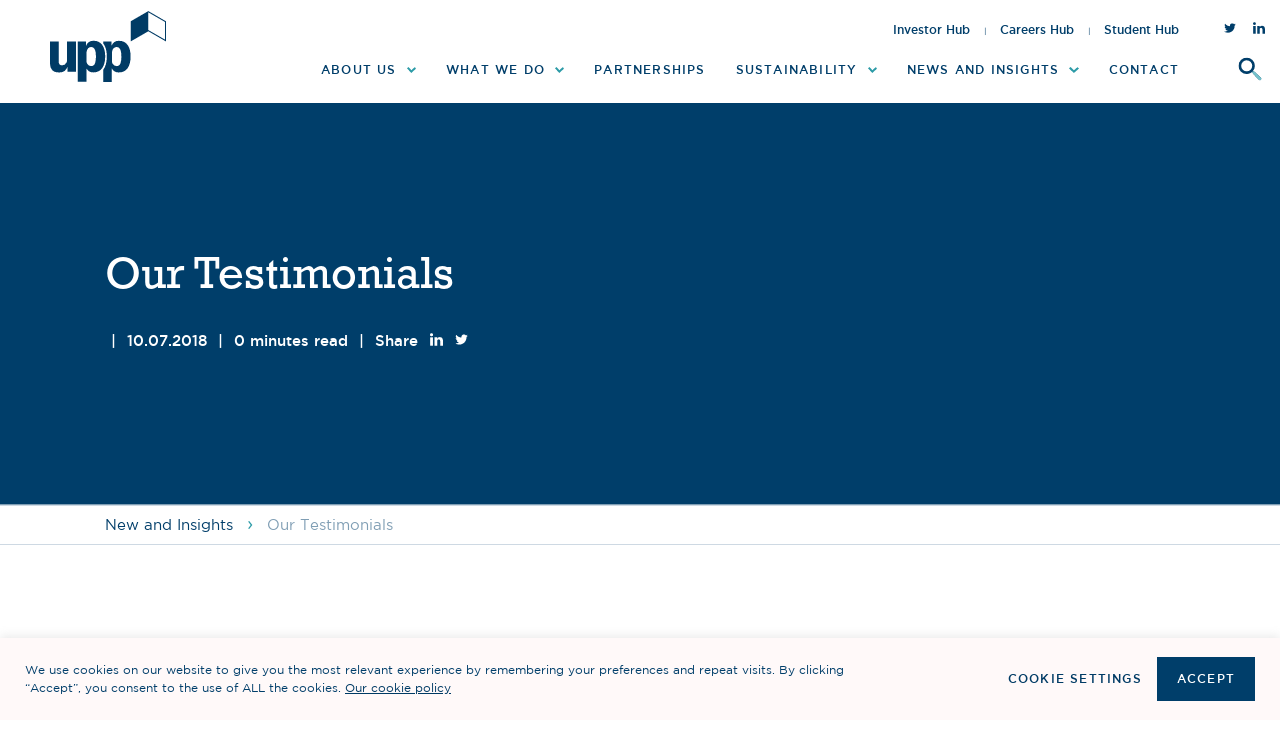

--- FILE ---
content_type: text/html; charset=UTF-8
request_url: https://upp-ltd.com/?shared_module=portfolio-promo-2-2
body_size: 34032
content:

<!DOCTYPE html>
<html lang="en-GB" >
<head>
    <meta charset="UTF-8">
    <meta name="viewport" content="width=device-width, initial-scale=1.0, maximum-scale=1.0, user-scalable=0" />
    <link rel="profile" href="https://gmpg.org/xfn/11">

    <script type='text/javascript'> var device = {};(function(){ var de = document.documentElement; de.className = de.className.replace('no-js', 'js'); de.setAttribute('data-useragent', navigator.userAgent); if((('ontouchstart' in window) || (navigator.msMaxTouchPoints > 0))) { de.className += ' touch'; device.touch = true; } else { de.className += ' no-touch'; device.touch = false; } })(); </script>
<meta name='robots' content='index, follow, max-image-preview:large, max-snippet:-1, max-video-preview:-1' />

	<!-- This site is optimized with the Yoast SEO plugin v25.7 - https://yoast.com/wordpress/plugins/seo/ -->
	<link media="all" href="https://upp-ltd.com/wp-content/cache/autoptimize/css/autoptimize_b080f178245e91a260c89c67854651d6.css" rel="stylesheet"><title>Our Testimonials - UPP Ltd</title>
	<link rel="canonical" href="https://upp-ltd.com/?shared_module=portfolio-promo-2-2" />
	<meta property="og:locale" content="en_GB" />
	<meta property="og:type" content="article" />
	<meta property="og:title" content="Our Testimonials - UPP Ltd" />
	<meta property="og:url" content="https://upp-ltd.com/?shared_module=portfolio-promo-2-2" />
	<meta property="og:site_name" content="UPP Ltd" />
	<meta property="article:modified_time" content="2020-01-27T17:34:56+00:00" />
	<meta name="twitter:card" content="summary_large_image" />
	<script type="application/ld+json" class="yoast-schema-graph">{"@context":"https://schema.org","@graph":[{"@type":"WebPage","@id":"https://upp-ltd.com/?shared_module=portfolio-promo-2-2","url":"https://upp-ltd.com/?shared_module=portfolio-promo-2-2","name":"Our Testimonials - UPP Ltd","isPartOf":{"@id":"https://upp-ltd.com/#website"},"datePublished":"2018-07-10T14:28:14+00:00","dateModified":"2020-01-27T17:34:56+00:00","breadcrumb":{"@id":"https://upp-ltd.com/?shared_module=portfolio-promo-2-2#breadcrumb"},"inLanguage":"en-GB","potentialAction":[{"@type":"ReadAction","target":["https://upp-ltd.com/?shared_module=portfolio-promo-2-2"]}]},{"@type":"BreadcrumbList","@id":"https://upp-ltd.com/?shared_module=portfolio-promo-2-2#breadcrumb","itemListElement":[]},{"@type":"WebSite","@id":"https://upp-ltd.com/#website","url":"https://upp-ltd.com/","name":"UPP Ltd","description":"","publisher":{"@id":"https://upp-ltd.com/#organization"},"potentialAction":[{"@type":"SearchAction","target":{"@type":"EntryPoint","urlTemplate":"https://upp-ltd.com/?s={search_term_string}"},"query-input":{"@type":"PropertyValueSpecification","valueRequired":true,"valueName":"search_term_string"}}],"inLanguage":"en-GB"},{"@type":"Organization","@id":"https://upp-ltd.com/#organization","name":"UPP Ltd","url":"https://upp-ltd.com/","logo":{"@type":"ImageObject","inLanguage":"en-GB","@id":"https://upp-ltd.com/#/schema/logo/image/","url":"https://upp-ltd.com/wp-content/uploads/2018/04/cropped-UPP-Favicon-1.png","contentUrl":"https://upp-ltd.com/wp-content/uploads/2018/04/cropped-UPP-Favicon-1.png","width":300,"height":300,"caption":"UPP Ltd"},"image":{"@id":"https://upp-ltd.com/#/schema/logo/image/"}}]}</script>
	<!-- / Yoast SEO plugin. -->


<link rel="alternate" title="oEmbed (JSON)" type="application/json+oembed" href="https://upp-ltd.com/wp-json/oembed/1.0/embed?url=https%3A%2F%2Fupp-ltd.com%2F%3Fshared_module%3Dportfolio-promo-2-2" />
<link rel="alternate" title="oEmbed (XML)" type="text/xml+oembed" href="https://upp-ltd.com/wp-json/oembed/1.0/embed?url=https%3A%2F%2Fupp-ltd.com%2F%3Fshared_module%3Dportfolio-promo-2-2&#038;format=xml" />









<script type="text/javascript" src="https://upp-ltd.com/wp-includes/js/jquery/jquery.min.js" id="jquery-core-js"></script>
<script type="text/javascript" id="cookie-law-info-js-extra">
/* <![CDATA[ */
var Cli_Data = {"nn_cookie_ids":[],"cookielist":[],"non_necessary_cookies":[],"ccpaEnabled":"","ccpaRegionBased":"","ccpaBarEnabled":"","strictlyEnabled":["necessary","obligatoire"],"ccpaType":"gdpr","js_blocking":"1","custom_integration":"","triggerDomRefresh":"","secure_cookies":""};
var cli_cookiebar_settings = {"animate_speed_hide":"500","animate_speed_show":"500","background":"#fff9f9","border":"#b1a6a6c2","border_on":"","button_1_button_colour":"#003b65","button_1_button_hover":"#002f51","button_1_link_colour":"#ffffff","button_1_as_button":"1","button_1_new_win":"","button_2_button_colour":"#333","button_2_button_hover":"#292929","button_2_link_colour":"#003b65","button_2_as_button":"","button_2_hidebar":"","button_3_button_colour":"#3566bb","button_3_button_hover":"#2a5296","button_3_link_colour":"#fff","button_3_as_button":"1","button_3_new_win":"","button_4_button_colour":"#000","button_4_button_hover":"#000000","button_4_link_colour":"#003b65","button_4_as_button":"","button_7_button_colour":"#61a229","button_7_button_hover":"#4e8221","button_7_link_colour":"#fff","button_7_as_button":"1","button_7_new_win":"","font_family":"inherit","header_fix":"","notify_animate_hide":"1","notify_animate_show":"","notify_div_id":"#cookie-law-info-bar","notify_position_horizontal":"right","notify_position_vertical":"bottom","scroll_close":"","scroll_close_reload":"","accept_close_reload":"","reject_close_reload":"","showagain_tab":"1","showagain_background":"#fff","showagain_border":"#000","showagain_div_id":"#cookie-law-info-again","showagain_x_position":"100px","text":"#606060","show_once_yn":"","show_once":"10000","logging_on":"","as_popup":"","popup_overlay":"1","bar_heading_text":"","cookie_bar_as":"banner","popup_showagain_position":"bottom-right","widget_position":"left"};
var log_object = {"ajax_url":"https://upp-ltd.com/wp-admin/admin-ajax.php"};
//# sourceURL=cookie-law-info-js-extra
/* ]]> */
</script>
<script type="text/javascript" src="https://upp-ltd.com/wp-content/plugins/cookie-law-info/legacy/public/js/cookie-law-info-public.js" id="cookie-law-info-js"></script>
<script type="text/javascript" src="https://upp-ltd.com/wp-content/plugins/glow/public/js/glow-worker-public.js" id="glow-worker-js"></script>
<script type="text/javascript" id="whp9288front.js3440-js-extra">
/* <![CDATA[ */
var whp_local_data = {"add_url":"https://upp-ltd.com/wp-admin/post-new.php?post_type=event","ajaxurl":"https://upp-ltd.com/wp-admin/admin-ajax.php"};
//# sourceURL=whp9288front.js3440-js-extra
/* ]]> */
</script>
<script type="text/javascript" src="https://upp-ltd.com/wp-content/plugins/wp-security-hardening/modules/js/front.js" id="whp9288front.js3440-js"></script>
<link rel="https://api.w.org/" href="https://upp-ltd.com/wp-json/" /><link rel="alternate" title="JSON" type="application/json" href="https://upp-ltd.com/wp-json/wp/v2/shared_module/2626" />        
        <script type="text/plain" data-cli-class="cli-blocker-script"  data-cli-script-type="non-necessary" data-cli-block="true"  data-cli-element-position="head" async src="https://www.googletagmanager.com/gtag/js?id=UA-46153318-1"></script>
    <script type="text/plain" data-cli-class="cli-blocker-script"  data-cli-script-type="non-necessary" data-cli-block="true"  data-cli-element-position="head">
      window.dataLayer = window.dataLayer || [];
      function gtag(){dataLayer.push(arguments);}
      gtag('js', new Date());

      gtag('config', 'UA-46153318-1');
    </script>

<script type="text/plain" data-cli-class="cli-blocker-script"  data-cli-script-type="non-necessary" data-cli-block="true"  data-cli-element-position="head" async src="https://www.googletagmanager.com/gtag/js?id=UA-124579205-1">

<script type="text/plain" data-cli-class="cli-blocker-script"  data-cli-script-type="non-necessary" data-cli-block="true"  data-cli-element-position="head">

window.dataLayer = window.dataLayer || [];

function gtag(){dataLayer.push(arguments);}

gtag('js', new Date());

 

gtag('config', 'UA-124579205-1');

</script>


<script type="text/plain" data-cli-class="cli-blocker-script"  data-cli-script-type="non-necessary" data-cli-block="true"  data-cli-element-position="head" id="hs-script-loader" async defer src="//js-eu1.hs-scripts.com/25288286.js"></script>
<link rel="icon" href="https://upp-ltd.com/wp-content/uploads/2018/04/cropped-UPP-Favicon-256px-32x32.png" sizes="32x32" />
<link rel="icon" href="https://upp-ltd.com/wp-content/uploads/2018/04/cropped-UPP-Favicon-256px-192x192.png" sizes="192x192" />
<link rel="apple-touch-icon" href="https://upp-ltd.com/wp-content/uploads/2018/04/cropped-UPP-Favicon-256px-180x180.png" />
<meta name="msapplication-TileImage" content="https://upp-ltd.com/wp-content/uploads/2018/04/cropped-UPP-Favicon-256px-270x270.png" />
    <link rel="stylesheet" href="https://use.typekit.net/iih2hhp.css">
    <script>var vh = window.innerHeight * 0.01;document.documentElement.style.setProperty('--vh', vh+'px');</script>

    <!-- Global site tag (gtag.js) - Google Analytics -->
    <script async src="https://www.googletagmanager.com/gtag/js?id=UA-46153318-1"></script>
    <script>
      window.dataLayer = window.dataLayer || [];
      function gtag(){dataLayer.push(arguments);}
      gtag('js', new Date());

      gtag('config', 'UA-46153318-1');
    </script>




</head>

<body data-rsssl=1 class="wp-singular shared_module-template-default single single-shared_module postid-2626 wp-custom-logo wp-theme-salty">
<svg xmlns="http://www.w3.org/2000/svg"><symbol viewBox="-3718.682 -15221.207 38.557 20.692" id="arrow-alt-down"><title>arrow-alt-down</title> <path fill="none" stroke="#005ea0" stroke-miterlimit="10" stroke-width="2px" d="M465.143,28.7,446.572,47.272,428,28.7" transform="translate(-4145.975 -15249.2)"/> </symbol><symbol viewBox="-20303.654 -14015 21.906 38.707" id="arrow-down"><title>arrow-down</title><g transform="translate(-21163 -18522)" fill="none" stroke="currentColor" stroke-miterlimit="10"><path transform="translate(870.3 4507)" d="M0 0L0 38"/><path d="M880.9 4534.4l-10.6 10.6-10.6-10.6"/></g></symbol><symbol viewBox="0 0 44.9 26.2" id="arrow-left-large"><title>arrow-left-large</title><g transform="rotate(180 -5774.886 -1583.272)"><path fill="currentColor" d="M-11594.7 -3180.1H-11550.7V-3179.1H-11594.7z"/><path fill="none" stroke="currentColor" d="M-11563.2-3192.4l12.7 12.7-12.7 12.7"/></g></symbol><symbol viewBox="0 0 28.27 10.383" id="arrow-left"><title>arrow-left</title><g transform="translate(0.658 0.534)"><path d="M4.452,9.337,0,4.55,4.62,0" transform="translate(0.387)" fill="none" stroke="currentColor" stroke-width="1.5"/><line x1="27.612" transform="translate(0 4.411)" fill="none" stroke="currentColor" stroke-width="1.5"/></g></symbol><symbol viewBox="0 0 44.9 26.2" id="arrow-right-large"><title>arrow-right-large</title><g transform="translate(-14081 -15060)"><path fill="currentColor" d="M14081 15072.6H14125V15073.6H14081z"/><path fill="none" stroke="currentColor" d="M14112.5 15060.4l12.7 12.7-12.7 12.7"/></g></symbol><symbol viewBox="0 0 5.853 8.987" id="arrow-right-small"><title>arrow-right-small</title><path fill="none" stroke="currentColor" stroke-width="2" d="m.839.681 3.62 3.894-3.757 3.7"/></symbol><symbol viewBox="0 0 28.271 10.383" id="arrow-right"><title>arrow-right</title><g transform="translate(-14.226 0.534)"><g transform="translate(0 0)"><path d="M.168,9.338,4.62,4.55,0,0" transform="translate(36.83)" fill="none" stroke="currentColor" stroke-width="1.5"/><line x2="27.612" transform="translate(14.226 4.411)" fill="none" stroke="currentColor" stroke-width="1.5"/></g></g></symbol><symbol viewBox="-20434.654 -14015.606 21.906 38.606" id="arrow-up"><title>arrow-up</title><g transform="translate(-21163 -18522)" fill="none" stroke="currentColor" stroke-miterlimit="10"><path transform="translate(739.3 4507)" d="M0 38L0 0"/><path d="M728.7 4517.7l10.6-10.6 10.6 10.6"/></g></symbol><symbol viewBox="-6217 -18724.703 334.377 287.457" id="chevron"><title>chevron</title><path fill="#f9f9f5" d="M-6049.811-18724.703l-167.189 96.538v190.919l167.189-96.538 167.189 96.538v-190.919z"/></symbol><symbol viewBox="-988.94 -18032.592 21.674 21.426" id="close"><title>close</title> <g transform="translate(-1903 -18668)"> <path fill="none" stroke="currentColor" stroke-miterlimit="10" stroke-width="2px" d="M176.5,9.8l10.145,9.953L176.5,29.8" transform="translate(738.264 626.322)"/> <path fill="none" stroke="currentColor" stroke-miterlimit="10" stroke-width="2px" d="M0,0,10.145,9.953,0,20" transform="translate(935.031 656.122) rotate(180)"/> </g> </symbol><symbol viewBox="0 0 9.9 11.4" id="download"><title>download</title><path fill="none" stroke="#005EA0" d="M4.9-.011v9.9"/><path fill="none" stroke="#005EA0" stroke-miterlimit="10" d="M9.3 5.589l-4.4 4.4-4.4-4.4"/><path fill="none" stroke="#005EA0" d="M9.9 10.989H0"/></symbol><symbol viewBox="-762.861 -11432.558 13.861 11.317" id="email"><title>email</title> <g transform="translate(-1957 -12462)"> <g stroke="currentColor" fill="none" transform="translate(1194.171 1029.443)"> <rect fill="none" x="0.5" y="0.5" width="12.829" height="10.317"/> </g> <path stroke="currentColor" fill="none" d="M4850,7609.762l6.408,5.461,6.531-5.461" transform="translate(-3655.537 -6578.594)"/> </g> </symbol><symbol viewBox="-885 -11774.877 9.877 9.877" id="expand"><title>expand</title><path fill="none" stroke="#005ea0" d="M-881.964-11774.377h6.341v6.341"/><path fill="none" stroke="#005ea0" d="M-878.159-11765.5h-6.341v-6.341"/></symbol><symbol viewBox="0 0 8.02 16" id="facebook"><title>Facebook</title><path fill="currentColor" d="M5.96 3.04h2.06v-3H5.6C2.68.11 2.06 1.76 2 3.5v1.52H0v3h2v8h3v-8h2.48l.48-3H5.01V4.1a1 1 0 0 1 .95-1.06z" data-name="Facebook Logo"/></symbol><symbol viewBox="0 0 40 40" id="instagram"><title>instagram</title><g fill="currentColor"><path d="M20 4.1c5.2 0 5.8 0 7.9.1 1.9.1 2.9.4 3.6.7.9.4 1.6.8 2.2 1.5.7.7 1.1 1.3 1.5 2.2.3.7.6 1.7.7 3.6.1 2.1.1 2.7.1 7.9s0 5.8-.1 7.9c-.1 1.9-.4 2.9-.7 3.6-.4.9-.8 1.6-1.5 2.2-.7.7-1.3 1.1-2.2 1.5-.7.3-1.7.6-3.6.7-2.1.1-2.7.1-7.9.1s-5.8 0-7.9-.1c-1.9-.1-2.9-.4-3.6-.7-.9-.4-1.6-.8-2.2-1.5-.7-.7-1.1-1.3-1.5-2.2-.3-.7-.6-1.7-.7-3.6-.1-2.1-.1-2.7-.1-7.9s0-5.8.1-7.9c.1-1.9.4-2.9.7-3.6.4-1 .8-1.6 1.5-2.3s1.3-1.1 2.2-1.5c.7-.3 1.7-.6 3.6-.7H20m0-3.5c-5.3 0-5.9 0-8 .1-2.1.1-3.5.4-4.7.9-1.3.5-2.4 1.1-3.5 2.2S2.1 6 1.6 7.3C1.1 8.5.8 9.9.7 12c-.1 2.1-.1 2.7-.1 8s0 5.9.1 8c.1 2.1.4 3.5.9 4.7.5 1.3 1.2 2.4 2.2 3.4 1.1 1.1 2.2 1.7 3.4 2.2 1.2.5 2.7.8 4.7.9 2.1.1 2.7.1 8 .1s5.9 0 8-.1c2.1-.1 3.5-.4 4.7-.9 1.3-.5 2.4-1.2 3.4-2.2 1.1-1.1 1.7-2.2 2.2-3.4.5-1.2.8-2.7.9-4.7.1-2.1.1-2.7.1-8s0-5.9-.1-8c-.1-2.1-.4-3.5-.9-4.7C37.7 6 37 4.9 36 3.9c-1.1-1.1-2.2-1.7-3.4-2.2-1.2-.5-2.7-.8-4.7-.9-2-.2-2.6-.2-7.9-.2zm0 9.4c-5.5 0-10 4.5-10 10s4.5 10 10 10 10-4.5 10-10-4.5-10-10-10zm0 16.5c-3.6 0-6.5-2.9-6.5-6.5s2.9-6.5 6.5-6.5 6.5 2.9 6.5 6.5-2.9 6.5-6.5 6.5z"/><circle cx="30.4" cy="9.6" r="2.3"/></g></symbol><symbol viewBox="0 0 10 10" id="link"><title>link</title><g transform="translate(-1864 -12707)" fill="none"><path stroke="#005EA0" d="M1873.3 12713.5L1864.7 12713.5"/><path stroke="#005EA0" d="M1873.3 12710.5L1864.7 12710.5"/><g transform="translate(979 1089)"><circle cx="890" cy="11623" r="5"/><circle stroke="#005EA0" cx="890" cy="11623" r="4.5"/></g><path stroke="#005EA0" d="M1869 12707.5c1.7.4 3 6.8 0 9m.1 0c-1.7-.4-3-6.8 0-9"/></g></symbol><symbol viewBox="-849 -11433.292 13.694 13.064" id="linkedin"><title>linkedin</title> <g transform="translate(-1995.411 -12539)"> <path fill="currentColor" d="M13,10.82Z" transform="translate(1141.096 1100.416)"/> <rect fill="currentColor" width="2.928" height="8.809" transform="translate(1146.585 1109.964)"/> <path fill="currentColor" d="M5.638,7.4h0a1.528,1.528,0,1,1,0-3.047,1.528,1.528,0,1,1,0,3.047Z" transform="translate(1142.415 1101.364)"/> <path fill="currentColor" d="M18.467,18.1H15.539V13.384c0-1.186-.427-1.989-1.485-1.989a1.6,1.6,0,0,0-1.5,1.024,2,2,0,0,0-.094.717v4.916H9.53V9.244h2.962v1.246A2.911,2.911,0,0,1,15.129,9.04C17.058,9.04,18.5,10.294,18.5,13Z" transform="translate(1141.604 1100.677)"/> </g> </symbol><symbol viewBox="0 0 32.463 40.082" id="pinterest"><title>pinterest</title><path fill="currentColor" d="M9.448 39.097c.913-1.448 1.924-3.304 2.424-5.161.295-1.072 1.703-6.622 1.703-6.622.838 1.596 3.284 2.999 5.887 2.999 7.746 0 13.001-7.062 13.001-16.51C32.463 6.657 26.417 0 17.221 0 5.774 0 0 8.206 0 15.048c0 4.145 1.561 7.832 4.938 9.206.548.225 1.041.004 1.203-.604l.491-1.932c.162-.604.109-.813-.343-1.344-.966-1.145-1.586-2.625-1.586-4.724 0-6.088 4.553-11.54 11.864-11.54 6.47 0 10.025 3.953 10.025 9.23 0 6.948-3.079 12.811-7.639 12.811-2.522 0-4.406-2.082-3.802-4.639.723-3.052 2.125-6.347 2.125-8.551 0-1.968-1.059-3.615-3.246-3.615-2.571 0-4.648 2.663-4.648 6.234 0 2.277.771 3.814.771 3.814S7.524 30.565 7.06 32.524c-.431 1.829-.494 3.849-.418 5.53l.466 2.027 2.34-.984z"/></symbol><symbol viewBox="-12912.001 -18263.209 13.872 16.209" id="play-small"><title>play-small</title> <g fill="none" stroke-miterlimit="10" transform="translate(-14051.301 -18269.51)"> <path stroke="none" d="M1139.3,22.51l13.872-8.134L1139.3,6.3Z"/> <path fill="currentColor" stroke="none" d="M 1140.2998046875 20.76414680480957 L 1151.189331054688 14.37909317016602 L 1140.2998046875 8.039319038391113 L 1140.2998046875 20.76414680480957 M 1139.2998046875 22.50972366333008 L 1139.2998046875 6.300003528594971 L 1153.171630859375 14.3760232925415 L 1139.2998046875 22.50972366333008 Z"/> </g> </symbol><symbol viewBox="0 0 25.5 29.8" id="play"><title>play</title><path fill="none" stroke="currentColor" stroke-miterlimit="10" d="M.5 29l24-14.1L.5.9V29z"/></symbol><symbol viewBox="0 0 38 38" id="plus"><title>plus</title><g transform="translate(-21163 -18522)" fill="none" stroke="currentColor" stroke-miterlimit="10"><path d="M21182 18560L21182 18522"/><path d="M21163 18541L21201 18541"/></g></symbol><symbol viewBox="0 0 11 11" id="print"><title>print</title><g transform="translate(-1928 -12582)"><g transform="translate(1043 1187)"><path fill="#FFF" d="M885 11397H896V11404H885z"/><path fill="none" stroke="#005EA0" d="M885.5 11397.5H895.5V11403.5H885.5z"/></g><g transform="translate(1045 1185)"><path fill="#FFF" d="M885 11397H892V11400H885z"/><path fill="none" stroke="#005EA0" d="M885.5 11397.5H891.5V11399.5H885.5z"/></g><g transform="translate(1045 1191)"><path fill="#FFF" d="M885 11397H892V11402H885z"/><path fill="none" stroke="#005EA0" d="M885.5 11397.5H891.5V11401.5H885.5z"/></g><path fill="none" stroke="#005EA0" d="M1930.5 12586.5L1932.5 12586.5"/></g></symbol><symbol viewBox="0 0 25.1 23.9" id="search"><title>search</title><g transform="translate(-21163 -18522)" fill="none" stroke="currentColor"><path stroke-miterlimit="10" d="M21187.7 18545.6L21179.7 18537.6"/><ellipse cx="19742.5" cy="14017.5" rx="9.3" ry="9" transform="translate(1430.235 4514)"/></g></symbol><symbol viewBox="0 0 40 32" id="twitter"><title>twitter</title><path fill="currentColor" d="M39.3 4.1c-1.5.5-2.8 1-4.6 1.3 1.5-1 2.8-2.6 3.3-4.3-1.5 1-3.3 1.5-4.9 1.8C30-.2 25.2-.2 21.9 2.6c-1.3 1.8-2.3 3.6-2.3 5.6 0 .5 0 1.3.3 1.8-6.4-.2-12.3-3.3-16.4-8.2-2 3.6-1 8.2 2.3 10.5-1.3 0-2.6-.3-3.6-1 0 3.8 2.6 6.9 6.4 7.7-1 .5-2.3.5-3.6.3 1 3.3 4.1 5.4 7.4 5.4-2.8 2-6.1 3.3-10 3.3H.6c3.6 2.3 7.7 3.6 12.3 3.6 12.3.3 22.2-9.7 22.5-22V8.2c1.6-.7 2.9-2.3 3.9-4.1z"/></symbol><symbol viewBox="0 0 40 40" id="youtube"><title>youtube</title><path fill="currentColor" d="M13.4 12.1c0 .9.3 1.6.8 2.1s1.2.8 2 .8c.9 0 1.6-.3 2.1-.8s.8-1.2.8-2.1V6.8c0-.8-.3-1.4-.8-1.9s-1.2-.8-2-.8c-.9 0-1.6.2-2.1.7-.5.5-.8 1.1-.8 1.9v5.4zm2-5.5c0-.2.1-.4.2-.6.1-.1.3-.2.6-.2s.5.1.6.2c.1.2.2.4.2.6v5.7c0 .3-.1.5-.2.7-.2.2-.4.2-.6.2-.3 0-.5-.1-.6-.2-.1-.2-.2-.4-.2-.7V6.6zm-6.7 8.1h2.2V8.9L13.4.6h-2.2L9.9 6.3h-.1L8.3.6H6.1l2.6 8.5v5.6zm13.3.2c.4 0 .7-.1 1.1-.3.4-.2.8-.5 1.1-1v1.2h1.9V4.3h-1.9v7.9l-.6.6c-.2.1-.4.2-.5.2-.2 0-.3-.1-.4-.2-.1-.1-.1-.3-.1-.5v-8h-1.9V13c0 .6.1 1.1.3 1.4.2.3.5.5 1 .5zm13.8 7.8c0-2.5-2.1-4.6-4.6-4.6-3.6-.2-7.3-.2-11.1-.2s-7.5.1-11.1.2c-2.5 0-4.6 2-4.6 4.6-.2 2-.2 4-.2 6s.1 4 .2 6c0 2.5 2.1 4.6 4.6 4.6 3.6.2 7.3.2 11.1.2s7.5-.1 11.1-.2c2.5 0 4.6-2 4.6-4.6.2-2 .2-4 .2-6 0-2.1-.1-4.1-.2-6zM10.9 35.5H8.8V23.4H6.5v-2h6.7v2h-2.3v12.1zm7.8 0h-1.9v-1.1c-.4.4-.7.7-1.1 1-.4.2-.8.3-1.1.3-.4 0-.8-.2-1-.5-.2-.3-.3-.8-.3-1.4v-8.7h1.9v8c0 .2 0 .4.1.5.1.1.2.2.4.2.1 0 .3-.1.5-.2s.4-.3.6-.6v-7.9h1.9v10.4zm7.5-2.2c0 .7-.2 1.3-.5 1.7-.3.4-.7.6-1.3.6-.4 0-.7-.1-1-.2-.3-.2-.6-.4-.8-.7v.8h-2V21.4h2v4.5c.3-.3.5-.6.8-.7.3-.2.6-.2.9-.2.6 0 1.1.2 1.4.7.3.4.5 1.1.5 1.9v5.7zm7.1-2.8h-3.7v2c0 .5.1.9.2 1.1.1.2.3.3.7.3.3 0 .5-.1.7-.3.1-.2.2-.6.2-1.2v-.7h2v.8c0 1.1-.2 1.9-.7 2.4-.5.5-1.2.8-2.2.8-.9 0-1.5-.3-2-.9-.5-.6-.7-1.4-.7-2.4v-4.7c0-.9.3-1.6.8-2.2.5-.6 1.3-.9 2.1-.9.9 0 1.6.3 2 .8.5.5.7 1.3.7 2.3v2.8zm-2.8-3.9c-.3 0-.5.1-.7.3-.1.2-.2.5-.2.9v1.1h1.7v-1.1c0-.4-.1-.7-.2-.9-.1-.2-.3-.3-.6-.3zm-7.1 0c-.1 0-.3 0-.4.1l-.4.3v6.5c.2.2.3.3.5.4.1.1.3.1.5.1s.4-.1.5-.2c.1-.1.2-.4.2-.7v-5.4c0-.4-.1-.6-.2-.8-.3-.2-.5-.3-.7-.3z"/></symbol></svg>  <!--script type="text/javascript">var ajax=new XMLHttpRequest;ajax.open("GET",https://upp-ltd.com/wp-content/themes/salty/assets/images/svg-icons.svg,!0),ajax.responseType="document",ajax.onload=function(e){document.body.insertBefore(ajax.responseXML.documentElement,document.body.childNodes[0])},ajax.send();</script-->
  <div class="header-area">  
       
    <header id="masthead" class="main-header headroom" role="banner">
        <a class="skip-link visuallyhidden focusable" href="#top">Skip to content</a>
        <div class="header-frame">
            <a href="https://upp-ltd.com/" rel="home" class="logo">
               <svg xmlns="http://www.w3.org/2000/svg" viewBox="-9445 -18781 122.878 75"><path fill="#003b65" d="M-9370.196-18726.153a4.721 4.721 0 0 1-4.239 3.454 5.114 5.114 0 0 1-4.1-2.353c-.784-1.177-.905-2.217-.905-5.732v-4.752c0-4.691 1.825-7.361 5.083-7.361s4.948 3.258 4.948 9.518a22.461 22.461 0 0 1-.784 7.225m-1.24-23.332a8.477 8.477 0 0 0-8.477 5.34v-4.679h-8.734v2.039c2.474 3.107 3.847 7.784 3.847 13.682 0 6.305-1.343 11.147-3.847 14.345v12.759h9.186v-14.225a8.1 8.1 0 0 0 7.542 4.178c7.889 0 12.309-6.124 12.309-17.076 0-10.167-4.525-16.352-11.856-16.352"/><path fill="#003b65" d="M-9417.561-18716.71h-8.795v-5.465a9.307 9.307 0 0 1-9.322 6.124c-3.711 0-6.034-.98-7.542-3.258-1.388-2.032-1.78-3.857-1.78-8.533v-21h9.186v21c0 2.926 1.1 4.3 3.59 4.3a5.189 5.189 0 0 0 4.691-2.941c.533-1.042.533-1.238.533-4.301v-18.101h9.443z"/><path fill="#003b65" d="M-9406.399-18730.784c0 3.515.136 4.525.905 5.732a5.129 5.129 0 0 0 4.1 2.338 4.721 4.721 0 0 0 4.239-3.454 22.627 22.627 0 0 0 .784-7.225c0-6.26-1.689-9.518-4.948-9.518s-5.083 2.64-5.083 7.376zm-9.186-18.101h8.734v4.691a8.462 8.462 0 0 1 8.477-5.34c7.361 0 11.856 6.2 11.856 16.367 0 10.951-4.435 17.076-12.309 17.076a8.085 8.085 0 0 1-7.542-4.178v14.118h-9.216z"/><path fill="#003b65" d="M-9323.268-18750.831l-17.558-10.107v-18.75l17.558 10.137zm-17.558-30.169l-18.705 10.8v21.36l18.7-10.8 18.7 10.8v-21.36z"/></svg>
                
            </a> 
            <div class="nav-column menu-right">
                <div class="nav-row right-menu">
                <div class="navs-desktop">
                    <nav class="menu menu-horizontal right-menu desktop-hubs-menu" role="navigation">
                    <ul id="menu-hubs" class="menu"><li id="menu-item-4794" class="menu-item menu-item-type-post_type menu-item-object-page menu-item-4794"><a href="https://upp-ltd.com/investor-centre/">Investor Hub</a></li>
<li id="menu-item-4793" class="menu-item menu-item-type-post_type menu-item-object-page menu-item-4793"><a href="https://upp-ltd.com/careers/">Careers Hub</a></li>
<li id="menu-item-4795" class="menu-item menu-item-type-post_type menu-item-object-page menu-item-4795"><a href="https://upp-ltd.com/student-hub/">Student Hub</a></li>
</ul>                  </nav>
                  <nav class="menu menu-horizontal right-menu desktop-primary-menu" role="navigation">
                    <ul id="menu-main-navigation" class="menu"><li id="menu-item-1120" class="menu-item menu-item-type-post_type menu-item-object-page menu-item-1120"><a href="https://upp-ltd.com/about-us/"><span>About us</span></a><div class="mega-nav mega-window card-list nav-4">
	<div class="mega-nav-header">


    </div>
    <div>
		
		 		<div class="grid nav-columns">
		 						 			<div style="width:33.333%" class=" item column-1-4 column-lrg-1-4  column-med-1-1  column-sm-1">
							
<div class="blue-theme post-item blue-theme hidden-child fadeup card-portfolio card-page">
<a class="post--link" href="https://www.upp-ltd.com/about-us/" >
	
	<div class="media fluid" style="padding-bottom:55%;"><img width="1920" height="630" src="https://upp-ltd.com/wp-content/uploads/2022/03/about-hero-1920x630.jpg" class="square" alt="" decoding="async" fetchpriority="high" srcset="https://upp-ltd.com/wp-content/uploads/2022/03/about-hero-1920x630.jpg 1920w, https://upp-ltd.com/wp-content/uploads/2022/03/about-hero-300x98.jpg 300w, https://upp-ltd.com/wp-content/uploads/2022/03/about-hero-1024x336.jpg 1024w, https://upp-ltd.com/wp-content/uploads/2022/03/about-hero-768x252.jpg 768w, https://upp-ltd.com/wp-content/uploads/2022/03/about-hero-1536x504.jpg 1536w, https://upp-ltd.com/wp-content/uploads/2022/03/about-hero-2048x672.jpg 2048w, https://upp-ltd.com/wp-content/uploads/2022/03/about-hero-1400x460.jpg 1400w, https://upp-ltd.com/wp-content/uploads/2022/03/about-hero-1200x394.jpg 1200w, https://upp-ltd.com/wp-content/uploads/2022/03/about-hero-1000x328.jpg 1000w, https://upp-ltd.com/wp-content/uploads/2022/03/about-hero-800x263.jpg 800w, https://upp-ltd.com/wp-content/uploads/2022/03/about-hero-480x158.jpg 480w" sizes="(max-width: 1920px) 100vw, 1920px" /></div>
	<div class="meta" style="text-align: left;">
	
		<h3  class="h3 post--heading">About us</h3>
		
		
        <div class="btn-link h6" ><span class="btn-label">Read more <svg xmlns="http://www.w3.org/2000/svg" width="19.515" height="8.987"><g fill="none" stroke="currentColor"><g transform="translate(0 4.5)"><line class="lin" x2="18"   stroke-width="1.5"/></g><path  d="m14.501.681 3.62 3.894-3.757 3.7" stroke-width="2"/></g></svg></div>


		
	</div>
	</a>
</div>
						</div>
								 			<div style="width:33.333%" class=" item column-1-4 column-lrg-1-4  column-med-1-1  column-sm-1">
							
<div class="blue-theme post-item blue-theme hidden-child fadeup card-portfolio card-page">
<a class="post--link" href="/about-us/our-leadership/" >
	
	<div class="media fluid" style="padding-bottom:55%;"><img width="1920" height="1465" src="https://upp-ltd.com/wp-content/uploads/2022/03/leadership-1920x1465.jpg" class="square" alt="" decoding="async" srcset="https://upp-ltd.com/wp-content/uploads/2022/03/leadership-1920x1465.jpg 1920w, https://upp-ltd.com/wp-content/uploads/2022/03/leadership-300x229.jpg 300w, https://upp-ltd.com/wp-content/uploads/2022/03/leadership-1024x781.jpg 1024w, https://upp-ltd.com/wp-content/uploads/2022/03/leadership-768x586.jpg 768w, https://upp-ltd.com/wp-content/uploads/2022/03/leadership-1536x1172.jpg 1536w, https://upp-ltd.com/wp-content/uploads/2022/03/leadership-2048x1562.jpg 2048w, https://upp-ltd.com/wp-content/uploads/2022/03/leadership-1400x1068.jpg 1400w, https://upp-ltd.com/wp-content/uploads/2022/03/leadership-1200x915.jpg 1200w, https://upp-ltd.com/wp-content/uploads/2022/03/leadership-1000x763.jpg 1000w, https://upp-ltd.com/wp-content/uploads/2022/03/leadership-800x610.jpg 800w, https://upp-ltd.com/wp-content/uploads/2022/03/leadership-480x366.jpg 480w" sizes="(max-width: 1920px) 100vw, 1920px" /></div>
	<div class="meta" style="text-align: left;">
	
		<h3  class="h3 post--heading">Our leadership</h3>
		
		
        <div class="btn-link h6" ><span class="btn-label">Read more <svg xmlns="http://www.w3.org/2000/svg" width="19.515" height="8.987"><g fill="none" stroke="currentColor"><g transform="translate(0 4.5)"><line class="lin" x2="18"   stroke-width="1.5"/></g><path  d="m14.501.681 3.62 3.894-3.757 3.7" stroke-width="2"/></g></svg></div>


		
	</div>
	</a>
</div>
						</div>
								 			<div style="width:33.333%" class=" item column-1-4 column-lrg-1-4  column-med-1-1  column-sm-1">
							
<div class="blue-theme post-item blue-theme hidden-child fadeup card-portfolio card-page">
<a class="post--link" href="https://www.upp-ltd.com/about-us/upp-foundation/" >
	
	<div class="media fluid" style="padding-bottom:55%;"><img width="1920" height="1079" src="https://upp-ltd.com/wp-content/uploads/2022/03/home-hero@2x-1920x1079.jpg" class="square" alt="" decoding="async" srcset="https://upp-ltd.com/wp-content/uploads/2022/03/home-hero@2x-1920x1079.jpg 1920w, https://upp-ltd.com/wp-content/uploads/2022/03/home-hero@2x-300x169.jpg 300w, https://upp-ltd.com/wp-content/uploads/2022/03/home-hero@2x-1024x576.jpg 1024w, https://upp-ltd.com/wp-content/uploads/2022/03/home-hero@2x-768x432.jpg 768w, https://upp-ltd.com/wp-content/uploads/2022/03/home-hero@2x-1536x864.jpg 1536w, https://upp-ltd.com/wp-content/uploads/2022/03/home-hero@2x-2048x1151.jpg 2048w, https://upp-ltd.com/wp-content/uploads/2022/03/home-hero@2x-1400x787.jpg 1400w, https://upp-ltd.com/wp-content/uploads/2022/03/home-hero@2x-1200x675.jpg 1200w, https://upp-ltd.com/wp-content/uploads/2022/03/home-hero@2x-1000x562.jpg 1000w, https://upp-ltd.com/wp-content/uploads/2022/03/home-hero@2x-800x450.jpg 800w, https://upp-ltd.com/wp-content/uploads/2022/03/home-hero@2x-480x270.jpg 480w, https://upp-ltd.com/wp-content/uploads/2022/03/home-hero@2x-600x337.jpg 600w" sizes="(max-width: 1920px) 100vw, 1920px" /></div>
	<div class="meta" style="text-align: left;">
	
		<h3  class="h3 post--heading">UPP Foundation</h3>
		
		
        <div class="btn-link h6" ><span class="btn-label">Read more <svg xmlns="http://www.w3.org/2000/svg" width="19.515" height="8.987"><g fill="none" stroke="currentColor"><g transform="translate(0 4.5)"><line class="lin" x2="18"   stroke-width="1.5"/></g><path  d="m14.501.681 3.62 3.894-3.757 3.7" stroke-width="2"/></g></svg></div>


		
	</div>
	</a>
</div>
						</div>
								 			<div style="width:%" class=" item column-1-4 column-lrg-1-4  column-med-1-1  column-sm-1">
							<div class="link-list-box  visible-mob-nav">
    
    <ul class="menu menu-vertical link-list">
                    <li><a target="" href="/about-us/our-team/">Our team</a></li>

                </ul>

        <nav class="menu menu-horizontal content-buttons">
        <ul>
                            <li class="button-item button-item-button-text">
                        <a target="" class="button-text"  href="/about-us/">
                             <span class="button-label">Find out about us<svg xmlns="http://www.w3.org/2000/svg" width="19.515" height="8.987"><g fill="none" stroke="currentColor"><g transform="translate(0 4.5)"><line class="lin" x2="18"   stroke-width="1.5"/></g><path  d="m14.501.681 3.62 3.894-3.757 3.7" stroke-width="2"/></g></svg></span>
                        </a>
                    </li>      
                    </ul>
    </nav>
    </div>						</div>
					
	
		 </div>
	</div>
   
</div>
<li id="menu-item-4938" class="menu-item menu-item-type-post_type menu-item-object-page menu-item-4938"><a href="https://upp-ltd.com/what-we-do/"><span>What we do</span></a><div class="mega-nav mega-window card-list nav-3">
	<div class="mega-nav-header">


    </div>
    <div>
		
		 		<div class="grid nav-columns">
		 						 			<div style="width:35%" class=" item column-1-3 column-lrg-1-3  column-med-1-1  column-sm-1">
							
<div class="blue-theme post-item blue-theme hidden-child fadeup card-portfolio card-page">
<a class="post--link" href="https://www.upp-ltd.com/what-we-do/" >
	
	<div class="media fluid" style="padding-bottom:55%;"><img width="1920" height="1886" src="https://upp-ltd.com/wp-content/uploads/2022/03/value-1-1920x1886.jpg" class="square" alt="" decoding="async" srcset="https://upp-ltd.com/wp-content/uploads/2022/03/value-1-1920x1886.jpg 1920w, https://upp-ltd.com/wp-content/uploads/2022/03/value-1-300x295.jpg 300w, https://upp-ltd.com/wp-content/uploads/2022/03/value-1-1024x1006.jpg 1024w, https://upp-ltd.com/wp-content/uploads/2022/03/value-1-768x755.jpg 768w, https://upp-ltd.com/wp-content/uploads/2022/03/value-1-1536x1509.jpg 1536w, https://upp-ltd.com/wp-content/uploads/2022/03/value-1-2048x2012.jpg 2048w, https://upp-ltd.com/wp-content/uploads/2022/03/value-1-1400x1375.jpg 1400w, https://upp-ltd.com/wp-content/uploads/2022/03/value-1-1200x1179.jpg 1200w, https://upp-ltd.com/wp-content/uploads/2022/03/value-1-1000x982.jpg 1000w, https://upp-ltd.com/wp-content/uploads/2022/03/value-1-800x786.jpg 800w, https://upp-ltd.com/wp-content/uploads/2022/03/value-1-480x472.jpg 480w" sizes="(max-width: 1920px) 100vw, 1920px" /></div>
	<div class="meta" style="text-align: left;">
	
		<h3  class="h3 post--heading">What we do</h3>
		
		
        <div class="btn-link h6" ><span class="btn-label">Read more <svg xmlns="http://www.w3.org/2000/svg" width="19.515" height="8.987"><g fill="none" stroke="currentColor"><g transform="translate(0 4.5)"><line class="lin" x2="18"   stroke-width="1.5"/></g><path  d="m14.501.681 3.62 3.894-3.757 3.7" stroke-width="2"/></g></svg></div>


		
	</div>
	</a>
</div>
						</div>
								 			<div style="width:65%" class=" item column-1-3 column-lrg-1-3  column-med-1-1  column-sm-1">
							<div class="link-list-box icon-link-list-box">
    <p class="h6 hidden-mob-nav">Our services        
    <ul class="menu menu-grid link-list icon-link-list">
                    <li class="column-1-3"><a target="" href="https://www.upp-ltd.com/what-we-do/finance/">
                <?xml version="1.0" encoding="UTF-8"?> <svg xmlns="http://www.w3.org/2000/svg" xmlns:xlink="http://www.w3.org/1999/xlink" height="22.903" viewBox="0 0 22.63 22.903" width="22.63"><g transform="translate(-2.896 -2.896)"><path d="m23.666 16.585a7.62 7.62 0 1 1 -7.62 7.62" fill="#003e6a" transform="translate(-5.76 -6.026)"></path><path d="m3.9.484h-3.9a.492.492 0 0 1 -.5-.492.492.492 0 0 1 .492-.492h3.908a.492.492 0 0 1 .492.492.492.492 0 0 1 -.492.492z" fill="#fff" transform="translate(15.753 21.076)"></path><path d="m4.1.484h-4.108a.492.492 0 0 1 -.492-.492.492.492 0 0 1 .492-.492h4.108a.492.492 0 0 1 .492.492.492.492 0 0 1 -.492.492z" fill="#fff" transform="translate(15.748 18.73)"></path><path d="m26.079 29.787a.492.492 0 1 1 0-.984c.518 0 .676-.158.676-.678v-3.228a1.958 1.958 0 1 1 3.917 0 .492.492 0 0 1 -.984 0 .974.974 0 0 0 -1.948 0v3.228a1.513 1.513 0 0 1 -1.661 1.662z" fill="#fff" transform="translate(-10.334 -8.226)"></path><ellipse cx="7.62" cy="7.62" fill="#74c2cb" class="blue-path" rx="7.62" ry="7.62" transform="translate(2.896 2.896)"></ellipse><g fill="#003e6a"><path d="m4.082.484h-4.09a.492.492 0 0 1 -.492-.492.492.492 0 0 1 .492-.492h4.09a.492.492 0 0 1 .492.492.492.492 0 0 1 -.492.492z" transform="translate(8.379 13.248)"></path><path d="m4.292.484h-4.3a.492.492 0 0 1 -.492-.492.492.492 0 0 1 .492-.492h4.3a.492.492 0 0 1 .492.492.492.492 0 0 1 -.492.492z" transform="translate(8.374 10.79)"></path><path d="m11.731 15.625a.492.492 0 1 1 0-.984c.554 0 .731-.178.731-.733v-3.381a2.028 2.028 0 1 1 4.056 0 .492.492 0 0 1 -.984 0 1.043 1.043 0 1 0 -2.087 0v3.381a1.549 1.549 0 0 1 -1.716 1.717z" transform="translate(-3.36 -1.893)"></path></g></g></svg>    
                Finance            </a></li>

                        <li class="column-1-3"><a target="" href="https://www.upp-ltd.com/what-we-do/design-and-build/">
                <?xml version="1.0" encoding="UTF-8"?> <svg xmlns="http://www.w3.org/2000/svg" xmlns:xlink="http://www.w3.org/1999/xlink" width="24.304" height="20.915" viewBox="0 0 24.304 20.915"><g><path d="M130.16,68.01h2.129v.877H130.16v2.192h1.44v.877h-1.44v2.192h2.129v.877H130.16v2.192h1.44v.877h-1.44v2.693h16.852L130.16,63.506Zm3.131,3.693a.425.425,0,0,1,.742-.3l5.562,6.042a.415.415,0,0,1,.078.459.428.428,0,0,1-.4.248H133.7a.394.394,0,0,1-.413-.374.312.312,0,0,1,0-.036Z" transform="translate(-122.708 -59.87)" fill="#003e6a"></path><path d="M0,2.943H2.317V3.82H0V8.328H1.378V9.2H0v4.509H2.317v.877H0v6.325H4.133V0H0ZM3.319,19.161H2v-.877H3.319Z" class="blue-path" fill="#2c9ba7"></path></g></svg>    
                Design and build            </a></li>

                        <li class="column-1-3"><a target="" href="/what-we-do/asset-management/">
                <?xml version="1.0" encoding="UTF-8"?> <svg xmlns="http://www.w3.org/2000/svg" xmlns:xlink="http://www.w3.org/1999/xlink" width="18.879" height="26.956" viewBox="0 0 18.879 26.956"><g><path d="M10.365,25.583h.49V10.292H7.229V0H17.815V25.583h.392a.687.687,0,0,1,0,1.372H.662a.687.687,0,0,1,0-1.372H.956" transform="translate(0)" fill="#003e6a" fill-rule="evenodd"></path><rect width="2.191" height="1.845" transform="translate(8.678 1.872)" fill="#fff"></rect><rect width="2.191" height="1.845" transform="translate(11.503 1.872)" fill="#fff"></rect><rect width="2.191" height="1.845" transform="translate(14.329 1.872)" fill="#fff"></rect><rect width="2.191" height="1.845" transform="translate(8.678 4.389)" fill="#fff"></rect><rect width="2.191" height="1.845" transform="translate(11.524 4.389)" fill="#fff"></rect><rect width="2.191" height="1.845" transform="translate(14.329 4.389)" fill="#fff"></rect><rect width="2.191" height="1.845" transform="translate(8.678 6.906)" fill="#fff"></rect><rect width="2.191" height="1.845" transform="translate(11.503 6.906)" fill="#fff"></rect><rect width="2.191" height="1.845" transform="translate(14.329 6.906)" fill="#fff"></rect><rect width="2.191" height="1.845" transform="translate(11.503 9.423)" fill="#fff"></rect><rect width="2.191" height="1.845" transform="translate(14.329 9.423)" fill="#fff"></rect><rect width="2.191" height="1.845" transform="translate(11.503 12.016)" fill="#fff"></rect><rect width="2.191" height="1.845" transform="translate(14.329 12.016)" fill="#fff"></rect><rect width="2.191" height="1.845" transform="translate(11.503 14.508)" fill="#fff"></rect><rect width="2.191" height="1.845" transform="translate(14.329 14.508)" fill="#fff"></rect><rect width="8.881" height="14.318" transform="translate(0.892 11.619)" fill="#74c2cb" class="blue-path"></rect><g transform="translate(2.084 13.478)"><rect width="1.862" height="1.568" fill="#fff"></rect><rect width="1.862" height="1.568" transform="translate(2.401)" fill="#fff"></rect><rect width="1.862" height="1.568" transform="translate(4.803)" fill="#fff"></rect><rect width="1.862" height="1.568" transform="translate(0 2.059)" fill="#fff"></rect><rect width="1.862" height="1.568" transform="translate(2.401 2.059)" fill="#fff"></rect><rect width="1.862" height="1.568" transform="translate(4.803 2.059)" fill="#fff"></rect><rect width="1.862" height="1.568" transform="translate(0 4.118)" fill="#fff"></rect><rect width="1.862" height="1.568" transform="translate(2.401 4.118)" fill="#fff"></rect><rect width="1.862" height="1.568" transform="translate(4.803 4.118)" fill="#fff"></rect></g><rect width="18.879" height="1.396" transform="translate(0 25.56)" fill="#003e6a"></rect></g></svg>    
                Asset management            </a></li>

                        <li class="column-1-3"><a target="" href="https://upp-ltd.com/sustainable-fm-solutions/">
                <?xml version="1.0" encoding="UTF-8"?> <svg xmlns="http://www.w3.org/2000/svg" xmlns:xlink="http://www.w3.org/1999/xlink" width="19.961" height="19.935" viewBox="0 0 19.961 19.935"><g><path d="M19.478,2.794l-3.27,3.27H13.9V3.753l3.27-3.27a4.891,4.891,0,0,0-5.58.954,4.774,4.774,0,0,0-.948,1.341,30.411,30.411,0,0,1-5.711,8.4L.8,15.313A2.725,2.725,0,0,0,1,19.346a2.811,2.811,0,0,0,3.738-.262L8.78,15.035h0a30.4,30.4,0,0,1,8.4-5.711,4.776,4.776,0,0,0,1.341-.948,4.891,4.891,0,0,0,.954-5.581ZM3.881,18.4h0" transform="translate(0 -0.001)" fill="#003e6a"></path><path d="M19.02,252.732a1.648,1.648,0,1,1,.476-1.158,1.637,1.637,0,0,1-.476,1.158" transform="translate(-15.214 -234.369)" class="blue-path" fill="#74c2cb"></path><path d="M34.661,268.4a.549.549,0,1,1,.159-.386.546.546,0,0,1-.159.386" transform="translate(-31.628 -250.805)" fill="#fff"></path><path d="M83.867,151.355l-4.627,4.621a.543.543,0,1,1-.768-.768l4.621-4.627a.547.547,0,1,1,.774.774" transform="translate(-73.436 -141.052)" class="blue-path" fill="#74c2cb"></path></g></svg>    
                Sustainable FM Solutions            </a></li>

                        <li class="column-1-3"><a target="" href="https://www.upp-ltd.com/what-we-do/lettings-and-revenue/">
                <?xml version="1.0" encoding="UTF-8"?> <svg xmlns="http://www.w3.org/2000/svg" xmlns:xlink="http://www.w3.org/1999/xlink" width="11.635" height="17.922" viewBox="0 0 11.635 17.922"><defs><clipPath id="a"><rect width="11.635" height="17.922" fill="#003e6a"></rect></clipPath></defs><g clip-path="url(#a)"><path d="M11.121,15.029H4.668a5.633,5.633,0,0,0,1.1-2.176,8.235,8.235,0,0,0,.154-2.477H8.846a.512.512,0,0,0,.512-.512V8.253a.512.512,0,0,0-.512-.512H5.591A11.754,11.754,0,0,1,5.37,5.517c0-1.225.4-2.684,2.3-2.684A4.124,4.124,0,0,1,9.7,3.28a.52.52,0,0,0,.441.027.51.51,0,0,0,.3-.325L10.946,1.3a.509.509,0,0,0-.221-.582A5.788,5.788,0,0,0,7.67,0,5.222,5.222,0,0,0,2.25,5.5a15.07,15.07,0,0,0,.194,2.249H.664a.513.513,0,0,0-.512.512V9.868a.513.513,0,0,0,.512.512H2.85a10.573,10.573,0,0,1,.063,1.278A4.582,4.582,0,0,1,.28,15.676a.509.509,0,0,0-.28.455v1.278a.513.513,0,0,0,.512.512H11.12a.512.512,0,0,0,.512-.512h0V15.544a.516.516,0,0,0-.514-.515Z" transform="translate(0)" fill="#003e6a"></path></g></svg>    
                Lettings and revenue            </a></li>

                        <li class="column-1-3"><a target="" href="https://www.upp-ltd.com/what-we-do/student-experience/">
                <?xml version="1.0" encoding="UTF-8"?> <svg xmlns="http://www.w3.org/2000/svg" xmlns:xlink="http://www.w3.org/1999/xlink" height="17.071" viewBox="0 0 29.566 17.071" width="29.566"><path d="m14.783 0-14.783 8.359 14.783 8.711 14.783-8.36z" class="blue-path" fill="#74c2cb"></path><g><path d="m27.494 19.219a7.075 7.075 0 1 0 -14.15 0z" fill="#2c9ba7" transform="translate(-5.637 -5.129)"></path><path d="m27.494 23.666c0 .549-3.167.993-7.075.993s-7.075-.445-7.075-.993 3.167-.994 7.075-.994 7.075.445 7.075.994" fill="#e7ebee" transform="translate(-5.637 -9.577)"></path><path d="m43.855 17.915.408-.408-1.043-1.043a.917.917 0 0 0 -.394-1.24v-4.439l-.866-.515v4.954a.929.929 0 0 0 -.5.821.918.918 0 0 0 .1.419l-1.043 1.043.409.408 1.043-1.043a.867.867 0 0 0 .137.056v1.172h.563v-1.171a.874.874 0 0 0 .138-.056z" fill="#2c9ba7" class="blue-path" transform="translate(-17.118 -4.338)"></path></g></svg>    
                Student experience            </a></li>

                </ul>
           
</div>						</div>
								 			<div style="width:%" class=" item column-1-3 column-lrg-1-3  column-med-1-1  column-sm-1">
							<div class="link-list-box  visible-mob-nav">
        <nav class="menu menu-horizontal content-buttons">
        <ul>
                            <li class="button-item button-item-button-text">
                        <a target="" class="button-text"  href="/what-we-do/">
                             <span class="button-label">What we do<svg xmlns="http://www.w3.org/2000/svg" width="19.515" height="8.987"><g fill="none" stroke="currentColor"><g transform="translate(0 4.5)"><line class="lin" x2="18"   stroke-width="1.5"/></g><path  d="m14.501.681 3.62 3.894-3.757 3.7" stroke-width="2"/></g></svg></span>
                        </a>
                    </li>      
                    </ul>
    </nav>
    </div>						</div>
					
	
		 </div>
	</div>
   
</div>
<li id="menu-item-5298" class="menu-item menu-item-type-post_type menu-item-object-page menu-item-5298"><a href="https://upp-ltd.com/our-partnerships/"><span>Partnerships</span></a><li id="menu-item-5571" class="menu-item menu-item-type-post_type menu-item-object-page menu-item-5571"><a href="https://upp-ltd.com/sustainability/"><span>Sustainability</span></a><div class="mega-nav mega-window card-list nav-2">
	<div class="mega-nav-header">


    </div>
    <div>
		
		 		<div class="grid nav-columns">
		 						 			<div style="width:33.333%" class=" item column-1-2 column-lrg-1-2  column-med-1-1  column-sm-1">
							
<div class="blue-theme post-item blue-theme hidden-child fadeup card-portfolio card-page">
<a class="post--link" href="https://www.upp-ltd.com/sustainability/" >
	
	<div class="media fluid" style="padding-bottom:55%;"><img width="1920" height="1280" src="https://upp-ltd.com/wp-content/uploads/2022/04/Sustainability-1920x1280.jpg" class="square" alt="" decoding="async" srcset="https://upp-ltd.com/wp-content/uploads/2022/04/Sustainability-1920x1280.jpg 1920w, https://upp-ltd.com/wp-content/uploads/2022/04/Sustainability-300x200.jpg 300w, https://upp-ltd.com/wp-content/uploads/2022/04/Sustainability-1024x683.jpg 1024w, https://upp-ltd.com/wp-content/uploads/2022/04/Sustainability-768x512.jpg 768w, https://upp-ltd.com/wp-content/uploads/2022/04/Sustainability-1536x1024.jpg 1536w, https://upp-ltd.com/wp-content/uploads/2022/04/Sustainability-2048x1365.jpg 2048w, https://upp-ltd.com/wp-content/uploads/2022/04/Sustainability-1400x933.jpg 1400w, https://upp-ltd.com/wp-content/uploads/2022/04/Sustainability-1200x800.jpg 1200w, https://upp-ltd.com/wp-content/uploads/2022/04/Sustainability-1000x667.jpg 1000w, https://upp-ltd.com/wp-content/uploads/2022/04/Sustainability-800x533.jpg 800w, https://upp-ltd.com/wp-content/uploads/2022/04/Sustainability-480x320.jpg 480w" sizes="(max-width: 1920px) 100vw, 1920px" /></div>
	<div class="meta" style="text-align: left;">
	
		<h3  class="h3 post--heading">Sustainability</h3>
		
		
        <div class="btn-link h6" ><span class="btn-label">Read more <svg xmlns="http://www.w3.org/2000/svg" width="19.515" height="8.987"><g fill="none" stroke="currentColor"><g transform="translate(0 4.5)"><line class="lin" x2="18"   stroke-width="1.5"/></g><path  d="m14.501.681 3.62 3.894-3.757 3.7" stroke-width="2"/></g></svg></div>


		
	</div>
	</a>
</div>
						</div>
								 			<div style="width:66.666%" class=" item column-1-2 column-lrg-1-2  column-med-1-1  column-sm-1">
							<div class="link-list-box image-link-list-box">
   
        <div class="grid image-link-list">
                    <div class="column-1-3"><a target="" href="https://www.upp-ltd.com/sustainability/environment/">
                <figure class="fluid"><img width="1280" height="854" src="https://upp-ltd.com/wp-content/uploads/2022/04/Environment-2.jpg" class="" alt="" decoding="async" srcset="https://upp-ltd.com/wp-content/uploads/2022/04/Environment-2.jpg 1280w, https://upp-ltd.com/wp-content/uploads/2022/04/Environment-2-300x200.jpg 300w, https://upp-ltd.com/wp-content/uploads/2022/04/Environment-2-1024x683.jpg 1024w, https://upp-ltd.com/wp-content/uploads/2022/04/Environment-2-768x512.jpg 768w, https://upp-ltd.com/wp-content/uploads/2022/04/Environment-2-1200x801.jpg 1200w, https://upp-ltd.com/wp-content/uploads/2022/04/Environment-2-1000x667.jpg 1000w, https://upp-ltd.com/wp-content/uploads/2022/04/Environment-2-800x534.jpg 800w, https://upp-ltd.com/wp-content/uploads/2022/04/Environment-2-480x320.jpg 480w" sizes="(max-width: 1280px) 100vw, 1280px" /></figure>   
                <div><strong>Environment</strong></div>
                <div class="intro">Taking a science-led approach to becoming a more sustainable business.</div>
            </a></div>

                        <div class="column-1-3"><a target="" href="https://www.upp-ltd.com/sustainability/social-responsibility/">
                <figure class="fluid"><img width="2400" height="1350" src="https://upp-ltd.com/wp-content/uploads/2022/04/Social-value-2400x1350.jpg" class="" alt="" decoding="async" srcset="https://upp-ltd.com/wp-content/uploads/2022/04/Social-value-2400x1350.jpg 2400w, https://upp-ltd.com/wp-content/uploads/2022/04/Social-value-600x337.jpg 600w" sizes="(max-width: 2400px) 100vw, 2400px" /></figure>   
                <div><strong>Social Purpose </strong></div>
                <div class="intro">Championing fairness by putting people at the heart of our organisation.

</div>
            </a></div>

                        <div class="column-1-3"><a target="" href="https://www.upp-ltd.com/sustainability/governance/">
                <figure class="fluid"><img width="2400" height="1350" src="https://upp-ltd.com/wp-content/uploads/2022/04/Governance-2-2400x1350.jpg" class="" alt="" decoding="async" srcset="https://upp-ltd.com/wp-content/uploads/2022/04/Governance-2-2400x1350.jpg 2400w, https://upp-ltd.com/wp-content/uploads/2022/04/Governance-2-600x337.jpg 600w" sizes="(max-width: 2400px) 100vw, 2400px" /></figure>   
                <div><strong>Governance</strong></div>
                <div class="intro">Setting standards for a responsible business</div>
            </a></div>

                </div>
    
   
</div>						</div>
					
	
		 </div>
	</div>
   
</div>
<li id="menu-item-4934" class="menu-item menu-item-type-post_type menu-item-object-page menu-item-4934"><a href="https://upp-ltd.com/news-and-insights/"><span>News and Insights</span></a><div class="mega-nav mega-window card-list nav-2">
	<div class="mega-nav-header">


    </div>
    <div>
		
		 		<div class="grid nav-columns">
		 						 			<div style="width:35%" class=" item column-1-2 column-lrg-1-2  column-med-1-1  column-sm-1">
							<div class="link-list-box article-type always">
    <p class="h6 hidden-mob-nav">Article type        
    <ul class="menu menu-vertical link-list">
                    <li><a target="" href="/news-and-insights/?_page_type=post">News</a></li>

                        <li><a target="" href="/news-and-insights/?_page_type=insights">Insights</a></li>

                        <li><a target="" href="/news-and-insights/?_page_type=research">Research</a></li>

                        <li><a target="" href="/news-and-insights/?_page_type=event">Events</a></li>

                </ul>

        <nav class="menu menu-horizontal content-buttons">
        <ul>
                            <li class="button-item button-item-button-text">
                        <a target="" class="button-text"  href="/news-and-insights/">
                             <span class="button-label">See all articles<svg xmlns="http://www.w3.org/2000/svg" width="19.515" height="8.987"><g fill="none" stroke="currentColor"><g transform="translate(0 4.5)"><line class="lin" x2="18"   stroke-width="1.5"/></g><path  d="m14.501.681 3.62 3.894-3.757 3.7" stroke-width="2"/></g></svg></span>
                        </a>
                    </li>      
                    </ul>
    </nav>
    </div>						</div>
								 			<div style="width:65%" class=" item column-1-2 column-lrg-1-2  column-med-1-1  column-sm-1">
							<div class="posts-box hidden-mob-nav">
    <p class="h6">The latest
    <div class="grid">
                    <div class="column-1-2 item">
                                                
<div class=" post-item hidden-child fadeup card-post">
<a class="post--link" href="https://upp-ltd.com/upp-achieves-leading-sustainability-gresb-score/" >
	
	<div class="media"><img width="960" height="640" src="https://upp-ltd.com/wp-content/uploads/2025/10/Exterior-R1420162-F.jpg" class="feature-image" alt="" decoding="async" srcset="https://upp-ltd.com/wp-content/uploads/2025/10/Exterior-R1420162-F.jpg 960w, https://upp-ltd.com/wp-content/uploads/2025/10/Exterior-R1420162-F-300x200.jpg 300w, https://upp-ltd.com/wp-content/uploads/2025/10/Exterior-R1420162-F-768x512.jpg 768w, https://upp-ltd.com/wp-content/uploads/2025/10/Exterior-R1420162-F-800x533.jpg 800w, https://upp-ltd.com/wp-content/uploads/2025/10/Exterior-R1420162-F-480x320.jpg 480w" sizes="(max-width: 960px) 100vw, 960px" /></div>
	<div class="blog-meta">
	
		<p class="post--type h6">
				
		| 10.10.2025</p>
		<!--p class="post--cat"></p-->
		<h3  class="h5 post--heading">UPP achieves leading sustainability GRESB score </h3>
				<div class="btn-link h6" ><span class="btn-label">Read Article <svg xmlns="http://www.w3.org/2000/svg" width="19.515" height="8.987"><g fill="none" stroke="currentColor"><g transform="translate(0 4.5)"><line class="lin" x2="18"   stroke-width="1.5"/></g><path  d="m14.501.681 3.62 3.894-3.757 3.7" stroke-width="2"/></g></svg></span></div>
	</div>
	</a>
</div>
                                              
                                            </div>
                        <div class="column-1-2 item">
                                                
<div class=" post-item hidden-child fadeup card-post">
<a class="post--link" href="https://upp-ltd.com/upp-shortlisted-for-three-prestigious-awards/" >
	
	<div class="media"><img width="450" height="235" src="https://upp-ltd.com/wp-content/uploads/2025/10/d44b4473-node_PROUD_JUDGE_PW_Student_Awards__Confrence_-_ENTER_6_Medium.jpg" class="feature-image" alt="" decoding="async" srcset="https://upp-ltd.com/wp-content/uploads/2025/10/d44b4473-node_PROUD_JUDGE_PW_Student_Awards__Confrence_-_ENTER_6_Medium.jpg 450w, https://upp-ltd.com/wp-content/uploads/2025/10/d44b4473-node_PROUD_JUDGE_PW_Student_Awards__Confrence_-_ENTER_6_Medium-300x157.jpg 300w" sizes="(max-width: 450px) 100vw, 450px" /></div>
	<div class="blog-meta">
	
		<p class="post--type h6">
				
		| 03.10.2025</p>
		<!--p class="post--cat"></p-->
		<h3  class="h5 post--heading">UPP shortlisted for three prestigious awards</h3>
				<div class="btn-link h6" ><span class="btn-label">Read Article <svg xmlns="http://www.w3.org/2000/svg" width="19.515" height="8.987"><g fill="none" stroke="currentColor"><g transform="translate(0 4.5)"><line class="lin" x2="18"   stroke-width="1.5"/></g><path  d="m14.501.681 3.62 3.894-3.757 3.7" stroke-width="2"/></g></svg></span></div>
	</div>
	</a>
</div>
                                              
                                            </div>
                </div>

    
</div>						</div>
					
	
		 </div>
	</div>
   
</div>
<li id="menu-item-2314" class="menu-item menu-item-type-post_type menu-item-object-page menu-item-2314"><a href="https://upp-ltd.com/contact/"><span>Contact</span></a></ul>                  </nav>
                </div>
                <div class="desktop-actions">
                  <nav class="social-links menu menu-horizontal menu-right">
                      <ul id="menu-social" class="menu"><li id="menu-item-665" class="menu-item menu-item-type-custom menu-item-object-custom menu-item-665"><a target="_blank" href="https://twitter.com/uppltd"><span class="visuallyhidden">Twitter</span><svg class="icon twitter" aria-hidden="true" role="img"><use xlink:href="#twitter"></use></svg></a></li>
<li id="menu-item-666" class="menu-item menu-item-type-custom menu-item-object-custom menu-item-666"><a target="_blank" href="https://www.linkedin.com/company/university-partnerships-programme/"><span class="visuallyhidden">instagram</span><svg class="icon linkedin" aria-hidden="true" role="img"><use xlink:href="#linkedin"></use></svg></a></li>
</ul>                  </nav>       
                  
                      <button type="button" class="search-trigger button-action">
                          <svg xmlns="http://www.w3.org/2000/svg" viewBox="0 0 22.317 22.057"><path fill="#003e6a" d="M7.939 0a7.939 7.939 0 0 1 7.939 7.939 7.811 7.811 0 0 1-1.738 4.93l.233.233.156.156a2.968 2.968 0 0 1 .389.441 1.064 1.064 0 0 1 1.142.415l5.786 5.474c.467.467.675 1.012.208 1.479l-.727.727c-.467.467-1.012.259-1.479-.208l-5.5-5.76c-.363-.363-.571-.778-.415-1.141a3.02 3.02 0 0 1-.441-.389l-.13-.13-.208-.208a7.917 7.917 0 0 1-5.215 1.972 7.965 7.965 0 0 1 0-15.93Zm0 13.31a5.358 5.358 0 1 0-5.34-5.371 5.359 5.359 0 0 0 5.34 5.371" data-name="Path 51714"/><path fill="#74c2cb" d="m14.14 12.869.234.233.156.156a2.967 2.967 0 0 1 .389.441 1.065 1.065 0 0 1 1.142.415l5.786 5.474c.467.467.674 1.012.208 1.479l-.727.727c-.467.467-1.012.259-1.479-.208l-5.5-5.76c-.364-.363-.571-.778-.415-1.141a2.945 2.945 0 0 1-.442-.385l-.13-.13-.208-.211s.842-.9.986-1.09" /></svg>
                      </button>
                 


                </div>
                  <button class="button-mobile hamburger hamburger--spring" type="button">
                    <span class="hamburger-box">
                      <span class="hamburger-inner"></span>
                    </span>
                  </button>
                </div>
             
          </div>
        </div>
        <form role="search" method="get" class="search-form desktop form clear" action="https://upp-ltd.com/search/">
                        <label>
                            <span class="visuallyhidden">Search for:</span>
                            <input id="search-field" type="search" class="form-text" autocomplete="off" autocorrect="off" value="" name="_search"  placeholder="Search" required>
                        </label>
                        <button type="submit" class="search-submit button-action">
                            <svg xmlns="http://www.w3.org/2000/svg" viewBox="0 0 22.317 22.057"><path fill="#003e6a" d="M7.939 0a7.939 7.939 0 0 1 7.939 7.939 7.811 7.811 0 0 1-1.738 4.93l.233.233.156.156a2.968 2.968 0 0 1 .389.441 1.064 1.064 0 0 1 1.142.415l5.786 5.474c.467.467.675 1.012.208 1.479l-.727.727c-.467.467-1.012.259-1.479-.208l-5.5-5.76c-.363-.363-.571-.778-.415-1.141a3.02 3.02 0 0 1-.441-.389l-.13-.13-.208-.208a7.917 7.917 0 0 1-5.215 1.972 7.965 7.965 0 0 1 0-15.93Zm0 13.31a5.358 5.358 0 1 0-5.34-5.371 5.359 5.359 0 0 0 5.34 5.371" data-name="Path 51714"/><path fill="#74c2cb" d="m14.14 12.869.234.233.156.156a2.967 2.967 0 0 1 .389.441 1.065 1.065 0 0 1 1.142.415l5.786 5.474c.467.467.674 1.012.208 1.479l-.727.727c-.467.467-1.012.259-1.479-.208l-5.5-5.76c-.364-.363-.571-.778-.415-1.141a2.945 2.945 0 0 1-.442-.385l-.13-.13-.208-.211s.842-.9.986-1.09" /></svg>
                        </button>
                  </form>                 

        <div class="main-navigation">
          <div class="menu-scrollable">
            <div  class="main-navigation__panel">
              
            <aside  class="widget search header-search">
                  <form role="search" method="get" class="search-form form clear" action="https://upp-ltd.com/search/">
                        <label>
                            <span class="visuallyhidden">Search for:</span>
                            <input id="search-field" type="search" class="form-text" autocomplete="off" autocorrect="off" value="" name="_search"  placeholder="Search" required>
                        </label>
                        <button type="submit" class="search-submit button-action">
                          <svg xmlns="http://www.w3.org/2000/svg" viewBox="0 0 22.317 22.057"><path fill="#003e6a" d="M7.939 0a7.939 7.939 0 0 1 7.939 7.939 7.811 7.811 0 0 1-1.738 4.93l.233.233.156.156a2.968 2.968 0 0 1 .389.441 1.064 1.064 0 0 1 1.142.415l5.786 5.474c.467.467.675 1.012.208 1.479l-.727.727c-.467.467-1.012.259-1.479-.208l-5.5-5.76c-.363-.363-.571-.778-.415-1.141a3.02 3.02 0 0 1-.441-.389l-.13-.13-.208-.208a7.917 7.917 0 0 1-5.215 1.972 7.965 7.965 0 0 1 0-15.93Zm0 13.31a5.358 5.358 0 1 0-5.34-5.371 5.359 5.359 0 0 0 5.34 5.371" data-name="Path 51714"/><path fill="#74c2cb" d="m14.14 12.869.234.233.156.156a2.967 2.967 0 0 1 .389.441 1.065 1.065 0 0 1 1.142.415l5.786 5.474c.467.467.674 1.012.208 1.479l-.727.727c-.467.467-1.012.259-1.479-.208l-5.5-5.76c-.364-.363-.571-.778-.415-1.141a2.945 2.945 0 0 1-.442-.385l-.13-.13-.208-.211s.842-.9.986-1.09" /></svg>

                        </button>
                  </form>
              </aside>
              <nav class="menu menu-vertical primary-menu" role="navigation">
                <ul id="menu-main-navigation-1" class="menu"><li class="menu-item menu-item-type-post_type menu-item-object-page menu-item-1120"><a href="https://upp-ltd.com/about-us/"><span>About us</span></a><div class="mega-nav mega-window card-list nav-4">
	<div class="mega-nav-header">


    </div>
    <div>
		
		 		<div class="grid nav-columns">
		 						 			<div style="width:33.333%" class=" item column-1-4 column-lrg-1-4  column-med-1-1  column-sm-1">
							
<div class="blue-theme post-item blue-theme hidden-child fadeup card-portfolio card-page">
<a class="post--link" href="https://www.upp-ltd.com/about-us/" >
	
	<div class="media fluid" style="padding-bottom:55%;"><img width="1920" height="630" src="https://upp-ltd.com/wp-content/uploads/2022/03/about-hero-1920x630.jpg" class="square" alt="" decoding="async" srcset="https://upp-ltd.com/wp-content/uploads/2022/03/about-hero-1920x630.jpg 1920w, https://upp-ltd.com/wp-content/uploads/2022/03/about-hero-300x98.jpg 300w, https://upp-ltd.com/wp-content/uploads/2022/03/about-hero-1024x336.jpg 1024w, https://upp-ltd.com/wp-content/uploads/2022/03/about-hero-768x252.jpg 768w, https://upp-ltd.com/wp-content/uploads/2022/03/about-hero-1536x504.jpg 1536w, https://upp-ltd.com/wp-content/uploads/2022/03/about-hero-2048x672.jpg 2048w, https://upp-ltd.com/wp-content/uploads/2022/03/about-hero-1400x460.jpg 1400w, https://upp-ltd.com/wp-content/uploads/2022/03/about-hero-1200x394.jpg 1200w, https://upp-ltd.com/wp-content/uploads/2022/03/about-hero-1000x328.jpg 1000w, https://upp-ltd.com/wp-content/uploads/2022/03/about-hero-800x263.jpg 800w, https://upp-ltd.com/wp-content/uploads/2022/03/about-hero-480x158.jpg 480w" sizes="(max-width: 1920px) 100vw, 1920px" /></div>
	<div class="meta" style="text-align: left;">
	
		<h3  class="h3 post--heading">About us</h3>
		
		
        <div class="btn-link h6" ><span class="btn-label">Read more <svg xmlns="http://www.w3.org/2000/svg" width="19.515" height="8.987"><g fill="none" stroke="currentColor"><g transform="translate(0 4.5)"><line class="lin" x2="18"   stroke-width="1.5"/></g><path  d="m14.501.681 3.62 3.894-3.757 3.7" stroke-width="2"/></g></svg></div>


		
	</div>
	</a>
</div>
						</div>
								 			<div style="width:33.333%" class=" item column-1-4 column-lrg-1-4  column-med-1-1  column-sm-1">
							
<div class="blue-theme post-item blue-theme hidden-child fadeup card-portfolio card-page">
<a class="post--link" href="/about-us/our-leadership/" >
	
	<div class="media fluid" style="padding-bottom:55%;"><img width="1920" height="1465" src="https://upp-ltd.com/wp-content/uploads/2022/03/leadership-1920x1465.jpg" class="square" alt="" decoding="async" srcset="https://upp-ltd.com/wp-content/uploads/2022/03/leadership-1920x1465.jpg 1920w, https://upp-ltd.com/wp-content/uploads/2022/03/leadership-300x229.jpg 300w, https://upp-ltd.com/wp-content/uploads/2022/03/leadership-1024x781.jpg 1024w, https://upp-ltd.com/wp-content/uploads/2022/03/leadership-768x586.jpg 768w, https://upp-ltd.com/wp-content/uploads/2022/03/leadership-1536x1172.jpg 1536w, https://upp-ltd.com/wp-content/uploads/2022/03/leadership-2048x1562.jpg 2048w, https://upp-ltd.com/wp-content/uploads/2022/03/leadership-1400x1068.jpg 1400w, https://upp-ltd.com/wp-content/uploads/2022/03/leadership-1200x915.jpg 1200w, https://upp-ltd.com/wp-content/uploads/2022/03/leadership-1000x763.jpg 1000w, https://upp-ltd.com/wp-content/uploads/2022/03/leadership-800x610.jpg 800w, https://upp-ltd.com/wp-content/uploads/2022/03/leadership-480x366.jpg 480w" sizes="(max-width: 1920px) 100vw, 1920px" /></div>
	<div class="meta" style="text-align: left;">
	
		<h3  class="h3 post--heading">Our leadership</h3>
		
		
        <div class="btn-link h6" ><span class="btn-label">Read more <svg xmlns="http://www.w3.org/2000/svg" width="19.515" height="8.987"><g fill="none" stroke="currentColor"><g transform="translate(0 4.5)"><line class="lin" x2="18"   stroke-width="1.5"/></g><path  d="m14.501.681 3.62 3.894-3.757 3.7" stroke-width="2"/></g></svg></div>


		
	</div>
	</a>
</div>
						</div>
								 			<div style="width:33.333%" class=" item column-1-4 column-lrg-1-4  column-med-1-1  column-sm-1">
							
<div class="blue-theme post-item blue-theme hidden-child fadeup card-portfolio card-page">
<a class="post--link" href="https://www.upp-ltd.com/about-us/upp-foundation/" >
	
	<div class="media fluid" style="padding-bottom:55%;"><img width="1920" height="1079" src="https://upp-ltd.com/wp-content/uploads/2022/03/home-hero@2x-1920x1079.jpg" class="square" alt="" decoding="async" srcset="https://upp-ltd.com/wp-content/uploads/2022/03/home-hero@2x-1920x1079.jpg 1920w, https://upp-ltd.com/wp-content/uploads/2022/03/home-hero@2x-300x169.jpg 300w, https://upp-ltd.com/wp-content/uploads/2022/03/home-hero@2x-1024x576.jpg 1024w, https://upp-ltd.com/wp-content/uploads/2022/03/home-hero@2x-768x432.jpg 768w, https://upp-ltd.com/wp-content/uploads/2022/03/home-hero@2x-1536x864.jpg 1536w, https://upp-ltd.com/wp-content/uploads/2022/03/home-hero@2x-2048x1151.jpg 2048w, https://upp-ltd.com/wp-content/uploads/2022/03/home-hero@2x-1400x787.jpg 1400w, https://upp-ltd.com/wp-content/uploads/2022/03/home-hero@2x-1200x675.jpg 1200w, https://upp-ltd.com/wp-content/uploads/2022/03/home-hero@2x-1000x562.jpg 1000w, https://upp-ltd.com/wp-content/uploads/2022/03/home-hero@2x-800x450.jpg 800w, https://upp-ltd.com/wp-content/uploads/2022/03/home-hero@2x-480x270.jpg 480w, https://upp-ltd.com/wp-content/uploads/2022/03/home-hero@2x-600x337.jpg 600w" sizes="(max-width: 1920px) 100vw, 1920px" /></div>
	<div class="meta" style="text-align: left;">
	
		<h3  class="h3 post--heading">UPP Foundation</h3>
		
		
        <div class="btn-link h6" ><span class="btn-label">Read more <svg xmlns="http://www.w3.org/2000/svg" width="19.515" height="8.987"><g fill="none" stroke="currentColor"><g transform="translate(0 4.5)"><line class="lin" x2="18"   stroke-width="1.5"/></g><path  d="m14.501.681 3.62 3.894-3.757 3.7" stroke-width="2"/></g></svg></div>


		
	</div>
	</a>
</div>
						</div>
								 			<div style="width:%" class=" item column-1-4 column-lrg-1-4  column-med-1-1  column-sm-1">
							<div class="link-list-box  visible-mob-nav">
    
    <ul class="menu menu-vertical link-list">
                    <li><a target="" href="/about-us/our-team/">Our team</a></li>

                </ul>

        <nav class="menu menu-horizontal content-buttons">
        <ul>
                            <li class="button-item button-item-button-text">
                        <a target="" class="button-text"  href="/about-us/">
                             <span class="button-label">Find out about us<svg xmlns="http://www.w3.org/2000/svg" width="19.515" height="8.987"><g fill="none" stroke="currentColor"><g transform="translate(0 4.5)"><line class="lin" x2="18"   stroke-width="1.5"/></g><path  d="m14.501.681 3.62 3.894-3.757 3.7" stroke-width="2"/></g></svg></span>
                        </a>
                    </li>      
                    </ul>
    </nav>
    </div>						</div>
					
	
		 </div>
	</div>
   
</div>
<li class="menu-item menu-item-type-post_type menu-item-object-page menu-item-4938"><a href="https://upp-ltd.com/what-we-do/"><span>What we do</span></a><div class="mega-nav mega-window card-list nav-3">
	<div class="mega-nav-header">


    </div>
    <div>
		
		 		<div class="grid nav-columns">
		 						 			<div style="width:35%" class=" item column-1-3 column-lrg-1-3  column-med-1-1  column-sm-1">
							
<div class="blue-theme post-item blue-theme hidden-child fadeup card-portfolio card-page">
<a class="post--link" href="https://www.upp-ltd.com/what-we-do/" >
	
	<div class="media fluid" style="padding-bottom:55%;"><img width="1920" height="1886" src="https://upp-ltd.com/wp-content/uploads/2022/03/value-1-1920x1886.jpg" class="square" alt="" decoding="async" srcset="https://upp-ltd.com/wp-content/uploads/2022/03/value-1-1920x1886.jpg 1920w, https://upp-ltd.com/wp-content/uploads/2022/03/value-1-300x295.jpg 300w, https://upp-ltd.com/wp-content/uploads/2022/03/value-1-1024x1006.jpg 1024w, https://upp-ltd.com/wp-content/uploads/2022/03/value-1-768x755.jpg 768w, https://upp-ltd.com/wp-content/uploads/2022/03/value-1-1536x1509.jpg 1536w, https://upp-ltd.com/wp-content/uploads/2022/03/value-1-2048x2012.jpg 2048w, https://upp-ltd.com/wp-content/uploads/2022/03/value-1-1400x1375.jpg 1400w, https://upp-ltd.com/wp-content/uploads/2022/03/value-1-1200x1179.jpg 1200w, https://upp-ltd.com/wp-content/uploads/2022/03/value-1-1000x982.jpg 1000w, https://upp-ltd.com/wp-content/uploads/2022/03/value-1-800x786.jpg 800w, https://upp-ltd.com/wp-content/uploads/2022/03/value-1-480x472.jpg 480w" sizes="(max-width: 1920px) 100vw, 1920px" /></div>
	<div class="meta" style="text-align: left;">
	
		<h3  class="h3 post--heading">What we do</h3>
		
		
        <div class="btn-link h6" ><span class="btn-label">Read more <svg xmlns="http://www.w3.org/2000/svg" width="19.515" height="8.987"><g fill="none" stroke="currentColor"><g transform="translate(0 4.5)"><line class="lin" x2="18"   stroke-width="1.5"/></g><path  d="m14.501.681 3.62 3.894-3.757 3.7" stroke-width="2"/></g></svg></div>


		
	</div>
	</a>
</div>
						</div>
								 			<div style="width:65%" class=" item column-1-3 column-lrg-1-3  column-med-1-1  column-sm-1">
							<div class="link-list-box icon-link-list-box">
    <p class="h6 hidden-mob-nav">Our services        
    <ul class="menu menu-grid link-list icon-link-list">
                    <li class="column-1-3"><a target="" href="https://www.upp-ltd.com/what-we-do/finance/">
                <?xml version="1.0" encoding="UTF-8"?> <svg xmlns="http://www.w3.org/2000/svg" xmlns:xlink="http://www.w3.org/1999/xlink" height="22.903" viewBox="0 0 22.63 22.903" width="22.63"><g transform="translate(-2.896 -2.896)"><path d="m23.666 16.585a7.62 7.62 0 1 1 -7.62 7.62" fill="#003e6a" transform="translate(-5.76 -6.026)"></path><path d="m3.9.484h-3.9a.492.492 0 0 1 -.5-.492.492.492 0 0 1 .492-.492h3.908a.492.492 0 0 1 .492.492.492.492 0 0 1 -.492.492z" fill="#fff" transform="translate(15.753 21.076)"></path><path d="m4.1.484h-4.108a.492.492 0 0 1 -.492-.492.492.492 0 0 1 .492-.492h4.108a.492.492 0 0 1 .492.492.492.492 0 0 1 -.492.492z" fill="#fff" transform="translate(15.748 18.73)"></path><path d="m26.079 29.787a.492.492 0 1 1 0-.984c.518 0 .676-.158.676-.678v-3.228a1.958 1.958 0 1 1 3.917 0 .492.492 0 0 1 -.984 0 .974.974 0 0 0 -1.948 0v3.228a1.513 1.513 0 0 1 -1.661 1.662z" fill="#fff" transform="translate(-10.334 -8.226)"></path><ellipse cx="7.62" cy="7.62" fill="#74c2cb" class="blue-path" rx="7.62" ry="7.62" transform="translate(2.896 2.896)"></ellipse><g fill="#003e6a"><path d="m4.082.484h-4.09a.492.492 0 0 1 -.492-.492.492.492 0 0 1 .492-.492h4.09a.492.492 0 0 1 .492.492.492.492 0 0 1 -.492.492z" transform="translate(8.379 13.248)"></path><path d="m4.292.484h-4.3a.492.492 0 0 1 -.492-.492.492.492 0 0 1 .492-.492h4.3a.492.492 0 0 1 .492.492.492.492 0 0 1 -.492.492z" transform="translate(8.374 10.79)"></path><path d="m11.731 15.625a.492.492 0 1 1 0-.984c.554 0 .731-.178.731-.733v-3.381a2.028 2.028 0 1 1 4.056 0 .492.492 0 0 1 -.984 0 1.043 1.043 0 1 0 -2.087 0v3.381a1.549 1.549 0 0 1 -1.716 1.717z" transform="translate(-3.36 -1.893)"></path></g></g></svg>    
                Finance            </a></li>

                        <li class="column-1-3"><a target="" href="https://www.upp-ltd.com/what-we-do/design-and-build/">
                <?xml version="1.0" encoding="UTF-8"?> <svg xmlns="http://www.w3.org/2000/svg" xmlns:xlink="http://www.w3.org/1999/xlink" width="24.304" height="20.915" viewBox="0 0 24.304 20.915"><g><path d="M130.16,68.01h2.129v.877H130.16v2.192h1.44v.877h-1.44v2.192h2.129v.877H130.16v2.192h1.44v.877h-1.44v2.693h16.852L130.16,63.506Zm3.131,3.693a.425.425,0,0,1,.742-.3l5.562,6.042a.415.415,0,0,1,.078.459.428.428,0,0,1-.4.248H133.7a.394.394,0,0,1-.413-.374.312.312,0,0,1,0-.036Z" transform="translate(-122.708 -59.87)" fill="#003e6a"></path><path d="M0,2.943H2.317V3.82H0V8.328H1.378V9.2H0v4.509H2.317v.877H0v6.325H4.133V0H0ZM3.319,19.161H2v-.877H3.319Z" class="blue-path" fill="#2c9ba7"></path></g></svg>    
                Design and build            </a></li>

                        <li class="column-1-3"><a target="" href="/what-we-do/asset-management/">
                <?xml version="1.0" encoding="UTF-8"?> <svg xmlns="http://www.w3.org/2000/svg" xmlns:xlink="http://www.w3.org/1999/xlink" width="18.879" height="26.956" viewBox="0 0 18.879 26.956"><g><path d="M10.365,25.583h.49V10.292H7.229V0H17.815V25.583h.392a.687.687,0,0,1,0,1.372H.662a.687.687,0,0,1,0-1.372H.956" transform="translate(0)" fill="#003e6a" fill-rule="evenodd"></path><rect width="2.191" height="1.845" transform="translate(8.678 1.872)" fill="#fff"></rect><rect width="2.191" height="1.845" transform="translate(11.503 1.872)" fill="#fff"></rect><rect width="2.191" height="1.845" transform="translate(14.329 1.872)" fill="#fff"></rect><rect width="2.191" height="1.845" transform="translate(8.678 4.389)" fill="#fff"></rect><rect width="2.191" height="1.845" transform="translate(11.524 4.389)" fill="#fff"></rect><rect width="2.191" height="1.845" transform="translate(14.329 4.389)" fill="#fff"></rect><rect width="2.191" height="1.845" transform="translate(8.678 6.906)" fill="#fff"></rect><rect width="2.191" height="1.845" transform="translate(11.503 6.906)" fill="#fff"></rect><rect width="2.191" height="1.845" transform="translate(14.329 6.906)" fill="#fff"></rect><rect width="2.191" height="1.845" transform="translate(11.503 9.423)" fill="#fff"></rect><rect width="2.191" height="1.845" transform="translate(14.329 9.423)" fill="#fff"></rect><rect width="2.191" height="1.845" transform="translate(11.503 12.016)" fill="#fff"></rect><rect width="2.191" height="1.845" transform="translate(14.329 12.016)" fill="#fff"></rect><rect width="2.191" height="1.845" transform="translate(11.503 14.508)" fill="#fff"></rect><rect width="2.191" height="1.845" transform="translate(14.329 14.508)" fill="#fff"></rect><rect width="8.881" height="14.318" transform="translate(0.892 11.619)" fill="#74c2cb" class="blue-path"></rect><g transform="translate(2.084 13.478)"><rect width="1.862" height="1.568" fill="#fff"></rect><rect width="1.862" height="1.568" transform="translate(2.401)" fill="#fff"></rect><rect width="1.862" height="1.568" transform="translate(4.803)" fill="#fff"></rect><rect width="1.862" height="1.568" transform="translate(0 2.059)" fill="#fff"></rect><rect width="1.862" height="1.568" transform="translate(2.401 2.059)" fill="#fff"></rect><rect width="1.862" height="1.568" transform="translate(4.803 2.059)" fill="#fff"></rect><rect width="1.862" height="1.568" transform="translate(0 4.118)" fill="#fff"></rect><rect width="1.862" height="1.568" transform="translate(2.401 4.118)" fill="#fff"></rect><rect width="1.862" height="1.568" transform="translate(4.803 4.118)" fill="#fff"></rect></g><rect width="18.879" height="1.396" transform="translate(0 25.56)" fill="#003e6a"></rect></g></svg>    
                Asset management            </a></li>

                        <li class="column-1-3"><a target="" href="https://upp-ltd.com/sustainable-fm-solutions/">
                <?xml version="1.0" encoding="UTF-8"?> <svg xmlns="http://www.w3.org/2000/svg" xmlns:xlink="http://www.w3.org/1999/xlink" width="19.961" height="19.935" viewBox="0 0 19.961 19.935"><g><path d="M19.478,2.794l-3.27,3.27H13.9V3.753l3.27-3.27a4.891,4.891,0,0,0-5.58.954,4.774,4.774,0,0,0-.948,1.341,30.411,30.411,0,0,1-5.711,8.4L.8,15.313A2.725,2.725,0,0,0,1,19.346a2.811,2.811,0,0,0,3.738-.262L8.78,15.035h0a30.4,30.4,0,0,1,8.4-5.711,4.776,4.776,0,0,0,1.341-.948,4.891,4.891,0,0,0,.954-5.581ZM3.881,18.4h0" transform="translate(0 -0.001)" fill="#003e6a"></path><path d="M19.02,252.732a1.648,1.648,0,1,1,.476-1.158,1.637,1.637,0,0,1-.476,1.158" transform="translate(-15.214 -234.369)" class="blue-path" fill="#74c2cb"></path><path d="M34.661,268.4a.549.549,0,1,1,.159-.386.546.546,0,0,1-.159.386" transform="translate(-31.628 -250.805)" fill="#fff"></path><path d="M83.867,151.355l-4.627,4.621a.543.543,0,1,1-.768-.768l4.621-4.627a.547.547,0,1,1,.774.774" transform="translate(-73.436 -141.052)" class="blue-path" fill="#74c2cb"></path></g></svg>    
                Sustainable FM Solutions            </a></li>

                        <li class="column-1-3"><a target="" href="https://www.upp-ltd.com/what-we-do/lettings-and-revenue/">
                <?xml version="1.0" encoding="UTF-8"?> <svg xmlns="http://www.w3.org/2000/svg" xmlns:xlink="http://www.w3.org/1999/xlink" width="11.635" height="17.922" viewBox="0 0 11.635 17.922"><defs><clipPath id="a"><rect width="11.635" height="17.922" fill="#003e6a"></rect></clipPath></defs><g clip-path="url(#a)"><path d="M11.121,15.029H4.668a5.633,5.633,0,0,0,1.1-2.176,8.235,8.235,0,0,0,.154-2.477H8.846a.512.512,0,0,0,.512-.512V8.253a.512.512,0,0,0-.512-.512H5.591A11.754,11.754,0,0,1,5.37,5.517c0-1.225.4-2.684,2.3-2.684A4.124,4.124,0,0,1,9.7,3.28a.52.52,0,0,0,.441.027.51.51,0,0,0,.3-.325L10.946,1.3a.509.509,0,0,0-.221-.582A5.788,5.788,0,0,0,7.67,0,5.222,5.222,0,0,0,2.25,5.5a15.07,15.07,0,0,0,.194,2.249H.664a.513.513,0,0,0-.512.512V9.868a.513.513,0,0,0,.512.512H2.85a10.573,10.573,0,0,1,.063,1.278A4.582,4.582,0,0,1,.28,15.676a.509.509,0,0,0-.28.455v1.278a.513.513,0,0,0,.512.512H11.12a.512.512,0,0,0,.512-.512h0V15.544a.516.516,0,0,0-.514-.515Z" transform="translate(0)" fill="#003e6a"></path></g></svg>    
                Lettings and revenue            </a></li>

                        <li class="column-1-3"><a target="" href="https://www.upp-ltd.com/what-we-do/student-experience/">
                <?xml version="1.0" encoding="UTF-8"?> <svg xmlns="http://www.w3.org/2000/svg" xmlns:xlink="http://www.w3.org/1999/xlink" height="17.071" viewBox="0 0 29.566 17.071" width="29.566"><path d="m14.783 0-14.783 8.359 14.783 8.711 14.783-8.36z" class="blue-path" fill="#74c2cb"></path><g><path d="m27.494 19.219a7.075 7.075 0 1 0 -14.15 0z" fill="#2c9ba7" transform="translate(-5.637 -5.129)"></path><path d="m27.494 23.666c0 .549-3.167.993-7.075.993s-7.075-.445-7.075-.993 3.167-.994 7.075-.994 7.075.445 7.075.994" fill="#e7ebee" transform="translate(-5.637 -9.577)"></path><path d="m43.855 17.915.408-.408-1.043-1.043a.917.917 0 0 0 -.394-1.24v-4.439l-.866-.515v4.954a.929.929 0 0 0 -.5.821.918.918 0 0 0 .1.419l-1.043 1.043.409.408 1.043-1.043a.867.867 0 0 0 .137.056v1.172h.563v-1.171a.874.874 0 0 0 .138-.056z" fill="#2c9ba7" class="blue-path" transform="translate(-17.118 -4.338)"></path></g></svg>    
                Student experience            </a></li>

                </ul>
           
</div>						</div>
								 			<div style="width:%" class=" item column-1-3 column-lrg-1-3  column-med-1-1  column-sm-1">
							<div class="link-list-box  visible-mob-nav">
        <nav class="menu menu-horizontal content-buttons">
        <ul>
                            <li class="button-item button-item-button-text">
                        <a target="" class="button-text"  href="/what-we-do/">
                             <span class="button-label">What we do<svg xmlns="http://www.w3.org/2000/svg" width="19.515" height="8.987"><g fill="none" stroke="currentColor"><g transform="translate(0 4.5)"><line class="lin" x2="18"   stroke-width="1.5"/></g><path  d="m14.501.681 3.62 3.894-3.757 3.7" stroke-width="2"/></g></svg></span>
                        </a>
                    </li>      
                    </ul>
    </nav>
    </div>						</div>
					
	
		 </div>
	</div>
   
</div>
<li class="menu-item menu-item-type-post_type menu-item-object-page menu-item-5298"><a href="https://upp-ltd.com/our-partnerships/"><span>Partnerships</span></a><li class="menu-item menu-item-type-post_type menu-item-object-page menu-item-5571"><a href="https://upp-ltd.com/sustainability/"><span>Sustainability</span></a><div class="mega-nav mega-window card-list nav-2">
	<div class="mega-nav-header">


    </div>
    <div>
		
		 		<div class="grid nav-columns">
		 						 			<div style="width:33.333%" class=" item column-1-2 column-lrg-1-2  column-med-1-1  column-sm-1">
							
<div class="blue-theme post-item blue-theme hidden-child fadeup card-portfolio card-page">
<a class="post--link" href="https://www.upp-ltd.com/sustainability/" >
	
	<div class="media fluid" style="padding-bottom:55%;"><img width="1920" height="1280" src="https://upp-ltd.com/wp-content/uploads/2022/04/Sustainability-1920x1280.jpg" class="square" alt="" decoding="async" srcset="https://upp-ltd.com/wp-content/uploads/2022/04/Sustainability-1920x1280.jpg 1920w, https://upp-ltd.com/wp-content/uploads/2022/04/Sustainability-300x200.jpg 300w, https://upp-ltd.com/wp-content/uploads/2022/04/Sustainability-1024x683.jpg 1024w, https://upp-ltd.com/wp-content/uploads/2022/04/Sustainability-768x512.jpg 768w, https://upp-ltd.com/wp-content/uploads/2022/04/Sustainability-1536x1024.jpg 1536w, https://upp-ltd.com/wp-content/uploads/2022/04/Sustainability-2048x1365.jpg 2048w, https://upp-ltd.com/wp-content/uploads/2022/04/Sustainability-1400x933.jpg 1400w, https://upp-ltd.com/wp-content/uploads/2022/04/Sustainability-1200x800.jpg 1200w, https://upp-ltd.com/wp-content/uploads/2022/04/Sustainability-1000x667.jpg 1000w, https://upp-ltd.com/wp-content/uploads/2022/04/Sustainability-800x533.jpg 800w, https://upp-ltd.com/wp-content/uploads/2022/04/Sustainability-480x320.jpg 480w" sizes="(max-width: 1920px) 100vw, 1920px" /></div>
	<div class="meta" style="text-align: left;">
	
		<h3  class="h3 post--heading">Sustainability</h3>
		
		
        <div class="btn-link h6" ><span class="btn-label">Read more <svg xmlns="http://www.w3.org/2000/svg" width="19.515" height="8.987"><g fill="none" stroke="currentColor"><g transform="translate(0 4.5)"><line class="lin" x2="18"   stroke-width="1.5"/></g><path  d="m14.501.681 3.62 3.894-3.757 3.7" stroke-width="2"/></g></svg></div>


		
	</div>
	</a>
</div>
						</div>
								 			<div style="width:66.666%" class=" item column-1-2 column-lrg-1-2  column-med-1-1  column-sm-1">
							<div class="link-list-box image-link-list-box">
   
        <div class="grid image-link-list">
                    <div class="column-1-3"><a target="" href="https://www.upp-ltd.com/sustainability/environment/">
                <figure class="fluid"><img width="1280" height="854" src="https://upp-ltd.com/wp-content/uploads/2022/04/Environment-2.jpg" class="" alt="" decoding="async" srcset="https://upp-ltd.com/wp-content/uploads/2022/04/Environment-2.jpg 1280w, https://upp-ltd.com/wp-content/uploads/2022/04/Environment-2-300x200.jpg 300w, https://upp-ltd.com/wp-content/uploads/2022/04/Environment-2-1024x683.jpg 1024w, https://upp-ltd.com/wp-content/uploads/2022/04/Environment-2-768x512.jpg 768w, https://upp-ltd.com/wp-content/uploads/2022/04/Environment-2-1200x801.jpg 1200w, https://upp-ltd.com/wp-content/uploads/2022/04/Environment-2-1000x667.jpg 1000w, https://upp-ltd.com/wp-content/uploads/2022/04/Environment-2-800x534.jpg 800w, https://upp-ltd.com/wp-content/uploads/2022/04/Environment-2-480x320.jpg 480w" sizes="(max-width: 1280px) 100vw, 1280px" /></figure>   
                <div><strong>Environment</strong></div>
                <div class="intro">Taking a science-led approach to becoming a more sustainable business.</div>
            </a></div>

                        <div class="column-1-3"><a target="" href="https://www.upp-ltd.com/sustainability/social-responsibility/">
                <figure class="fluid"><img width="2400" height="1350" src="https://upp-ltd.com/wp-content/uploads/2022/04/Social-value-2400x1350.jpg" class="" alt="" decoding="async" srcset="https://upp-ltd.com/wp-content/uploads/2022/04/Social-value-2400x1350.jpg 2400w, https://upp-ltd.com/wp-content/uploads/2022/04/Social-value-600x337.jpg 600w" sizes="(max-width: 2400px) 100vw, 2400px" /></figure>   
                <div><strong>Social Purpose </strong></div>
                <div class="intro">Championing fairness by putting people at the heart of our organisation.

</div>
            </a></div>

                        <div class="column-1-3"><a target="" href="https://www.upp-ltd.com/sustainability/governance/">
                <figure class="fluid"><img width="2400" height="1350" src="https://upp-ltd.com/wp-content/uploads/2022/04/Governance-2-2400x1350.jpg" class="" alt="" decoding="async" srcset="https://upp-ltd.com/wp-content/uploads/2022/04/Governance-2-2400x1350.jpg 2400w, https://upp-ltd.com/wp-content/uploads/2022/04/Governance-2-600x337.jpg 600w" sizes="(max-width: 2400px) 100vw, 2400px" /></figure>   
                <div><strong>Governance</strong></div>
                <div class="intro">Setting standards for a responsible business</div>
            </a></div>

                </div>
    
   
</div>						</div>
					
	
		 </div>
	</div>
   
</div>
<li class="menu-item menu-item-type-post_type menu-item-object-page menu-item-4934"><a href="https://upp-ltd.com/news-and-insights/"><span>News and Insights</span></a><div class="mega-nav mega-window card-list nav-2">
	<div class="mega-nav-header">


    </div>
    <div>
		
		 		<div class="grid nav-columns">
		 						 			<div style="width:35%" class=" item column-1-2 column-lrg-1-2  column-med-1-1  column-sm-1">
							<div class="link-list-box article-type always">
    <p class="h6 hidden-mob-nav">Article type        
    <ul class="menu menu-vertical link-list">
                    <li><a target="" href="/news-and-insights/?_page_type=post">News</a></li>

                        <li><a target="" href="/news-and-insights/?_page_type=insights">Insights</a></li>

                        <li><a target="" href="/news-and-insights/?_page_type=research">Research</a></li>

                        <li><a target="" href="/news-and-insights/?_page_type=event">Events</a></li>

                </ul>

        <nav class="menu menu-horizontal content-buttons">
        <ul>
                            <li class="button-item button-item-button-text">
                        <a target="" class="button-text"  href="/news-and-insights/">
                             <span class="button-label">See all articles<svg xmlns="http://www.w3.org/2000/svg" width="19.515" height="8.987"><g fill="none" stroke="currentColor"><g transform="translate(0 4.5)"><line class="lin" x2="18"   stroke-width="1.5"/></g><path  d="m14.501.681 3.62 3.894-3.757 3.7" stroke-width="2"/></g></svg></span>
                        </a>
                    </li>      
                    </ul>
    </nav>
    </div>						</div>
								 			<div style="width:65%" class=" item column-1-2 column-lrg-1-2  column-med-1-1  column-sm-1">
							<div class="posts-box hidden-mob-nav">
    <p class="h6">The latest
    <div class="grid">
                    <div class="column-1-2 item">
                                                
<div class=" post-item hidden-child fadeup card-post">
<a class="post--link" href="https://upp-ltd.com/upp-achieves-leading-sustainability-gresb-score/" >
	
	<div class="media"><img width="960" height="640" src="https://upp-ltd.com/wp-content/uploads/2025/10/Exterior-R1420162-F.jpg" class="feature-image" alt="" decoding="async" srcset="https://upp-ltd.com/wp-content/uploads/2025/10/Exterior-R1420162-F.jpg 960w, https://upp-ltd.com/wp-content/uploads/2025/10/Exterior-R1420162-F-300x200.jpg 300w, https://upp-ltd.com/wp-content/uploads/2025/10/Exterior-R1420162-F-768x512.jpg 768w, https://upp-ltd.com/wp-content/uploads/2025/10/Exterior-R1420162-F-800x533.jpg 800w, https://upp-ltd.com/wp-content/uploads/2025/10/Exterior-R1420162-F-480x320.jpg 480w" sizes="(max-width: 960px) 100vw, 960px" /></div>
	<div class="blog-meta">
	
		<p class="post--type h6">
				
		| 10.10.2025</p>
		<!--p class="post--cat"></p-->
		<h3  class="h5 post--heading">UPP achieves leading sustainability GRESB score </h3>
				<div class="btn-link h6" ><span class="btn-label">Read Article <svg xmlns="http://www.w3.org/2000/svg" width="19.515" height="8.987"><g fill="none" stroke="currentColor"><g transform="translate(0 4.5)"><line class="lin" x2="18"   stroke-width="1.5"/></g><path  d="m14.501.681 3.62 3.894-3.757 3.7" stroke-width="2"/></g></svg></span></div>
	</div>
	</a>
</div>
                                              
                                            </div>
                        <div class="column-1-2 item">
                                                
<div class=" post-item hidden-child fadeup card-post">
<a class="post--link" href="https://upp-ltd.com/upp-shortlisted-for-three-prestigious-awards/" >
	
	<div class="media"><img width="450" height="235" src="https://upp-ltd.com/wp-content/uploads/2025/10/d44b4473-node_PROUD_JUDGE_PW_Student_Awards__Confrence_-_ENTER_6_Medium.jpg" class="feature-image" alt="" decoding="async" srcset="https://upp-ltd.com/wp-content/uploads/2025/10/d44b4473-node_PROUD_JUDGE_PW_Student_Awards__Confrence_-_ENTER_6_Medium.jpg 450w, https://upp-ltd.com/wp-content/uploads/2025/10/d44b4473-node_PROUD_JUDGE_PW_Student_Awards__Confrence_-_ENTER_6_Medium-300x157.jpg 300w" sizes="(max-width: 450px) 100vw, 450px" /></div>
	<div class="blog-meta">
	
		<p class="post--type h6">
				
		| 03.10.2025</p>
		<!--p class="post--cat"></p-->
		<h3  class="h5 post--heading">UPP shortlisted for three prestigious awards</h3>
				<div class="btn-link h6" ><span class="btn-label">Read Article <svg xmlns="http://www.w3.org/2000/svg" width="19.515" height="8.987"><g fill="none" stroke="currentColor"><g transform="translate(0 4.5)"><line class="lin" x2="18"   stroke-width="1.5"/></g><path  d="m14.501.681 3.62 3.894-3.757 3.7" stroke-width="2"/></g></svg></span></div>
	</div>
	</a>
</div>
                                              
                                            </div>
                </div>

    
</div>						</div>
					
	
		 </div>
	</div>
   
</div>
<li class="menu-item menu-item-type-post_type menu-item-object-page menu-item-2314"><a href="https://upp-ltd.com/contact/"><span>Contact</span></a></ul>              </nav>
              <nav class="menu menu-vertical blue-theme contacts-menu" role="navigation">
                 <ul id="menu-hubs-1" class="menu"><li class="menu-item menu-item-type-post_type menu-item-object-page menu-item-4794"><a href="https://upp-ltd.com/investor-centre/">Investor Hub</a></li>
<li class="menu-item menu-item-type-post_type menu-item-object-page menu-item-4793"><a href="https://upp-ltd.com/careers/">Careers Hub</a></li>
<li class="menu-item menu-item-type-post_type menu-item-object-page menu-item-4795"><a href="https://upp-ltd.com/student-hub/">Student Hub</a></li>
</ul>              </nav>
              <nav class="social-links blue-theme menu menu-horizontal ">
                      <ul id="menu-social-1" class="menu"><li class="menu-item menu-item-type-custom menu-item-object-custom menu-item-665"><a target="_blank" href="https://twitter.com/uppltd"><span class="visuallyhidden">Twitter</span><svg class="icon twitter" aria-hidden="true" role="img"><use xlink:href="#twitter"></use></svg></a></li>
<li class="menu-item menu-item-type-custom menu-item-object-custom menu-item-666"><a target="_blank" href="https://www.linkedin.com/company/university-partnerships-programme/"><span class="visuallyhidden">instagram</span><svg class="icon linkedin" aria-hidden="true" role="img"><use xlink:href="#linkedin"></use></svg></a></li>
</ul>                  </nav>    
             
            </div>
            
          </div>
        </div>
        
    </header><!-- #masthead -->
  </div>
  <div id="top"></div>
<div class="page-container ">

  


<div class="block-container">



<section class="post-header blue-theme double-hero hero  keep-padding "  data-emergence="hidden" data-timing="125">  

    
<div class="container feature-columns image-right" >
   <div class="grid grid-vertical-center">
       <div class="content-column column-3-5 inner-padded">
                  
                        <h1 class="content-title  h1 fadeup hidden-child">Our Testimonials</h1>  
                        <div class="tag-text strong">
                         <span class="sep">|</span> 10.07.2018 <span class="sep">|</span>
                            <strong>0 minutes read</strong>
                          <span class="hidden-med"> <span class="sep">|</span> </span>
 
                           
    <nav class="menu menu-horizontal share-menu">
      
		<ul>
    	        <li >Share</li>
                              
        <!--li class="share"><a href="https://www.facebook.com/sharer.php?u=https%3A%2F%2Fupp-ltd.com%2F%3Fshared_module%3Dportfolio-promo-2-2"><svg class="icon facebook" role="img"><title>Facebook</title><use xlink:href="#facebook"></use></svg></a></li-->

    <li class="share"><a target="_blank" href="https://www.linkedin.com/shareArticle?mini=true&url=https%3A%2F%2Fupp-ltd.com%2F%3Fshared_module%3Dportfolio-promo-2-2&title=Our+Testimonials&summary=&source="><svg class="icon linkedin" role="img"><title>Linkedin</title><use xlink:href="#linkedin"></use></svg></a></li>
        <li class="share"><a target="_blank" href="http://twitter.com/intent/tweet?url=https%3A%2F%2Fupp-ltd.com%2F%3Fshared_module%3Dportfolio-promo-2-2&text=Our+Testimonials"><svg class="icon twitter" role="img"><title>Twitter</title><use xlink:href="#twitter"></use></svg></a></li>
        <!--li class="share"><a target="_blank" href="mailto:?subject=Our+Testimonials&body=https%3A%2F%2Fupp-ltd.com%2F%3Fshared_module%3Dportfolio-promo-2-2"><svg class="icon email" role="img"><title>Email</title><use xlink:href="#email"></use></svg></a></li-->
   	</ul>
   </nav>


                        </div>

                                                        
						
						
        </div>
        <div class="image-column column-2-5" style="align-self: stretch;">
         
        </div>
    </div>

</section>

<div class=" breadcrumbs padded"><span><span><a href="/news-and-insights/">New and Insights</a> <span class="separator">›</span> <span class="breadcrumb_last" aria-current="page">Our Testimonials</span></span></span></div>

<div  class=" salt-block hidden-block   content-module  article-container reveal-list padd-when-bg padded  ">
    <div class="container frame grid" >
                        <article class="article-container__body block-container rte inner-block-area column-2-3  column-lrg-1" >
                           

                           
                        </article>
                    
                        <div class="article-sidebar column-1-3  column-lrg-1 ">
                                                          
                                <div class="featured-artivles hidden-lrg ">
    <div class="">
            <h3 class="h4 ">Featured</h3>
            <div >
                            </div>
    </div>

</div>
                               
                                                           
                    </div>
              
                
     
    </div>
</div>

<div class="accordion-container featured  reveal-list js-accordion padd-when-bg padded visible-lrg">
    <div class="content-frame"> 
            
        <div class="dropdown__item hidden-child fadeup">
            

                
            <h4 class="dropdown__trigger ">
            
                <button id="accordion-panel-69743484810d7"
                aria-expanded="false"

                    aria-controls="accordion-panel-69743484810d7">
                Featured articles
            </h4>
            <div class="dropdown__content rte" id="accordion-panel-69743484810d7"
                    aria-labelledby="accordion-panel-69743484810d7" hidden>
                    <div class="card-carousel padd-when-bg  reveal-list post-list content-slider padded">
                    <div class="carousel__items swiper-container">
                    
                    <div class="swiper-wrapper ">
                                        <div class="carousel__item item swiper-slide">
                                                </div>

                                            <div class="carousel__item item swiper-slide">
                                                </div>

                                            <div class="carousel__item item swiper-slide">
                                                </div>

                                            <div class="carousel__item item swiper-slide">
                                                </div>

                              
                </div>
                    </div>
                </div>
                            
            </div>
        
        </div>
           
    </div>
</div>


<div id="resources"></div>
    
<section  class=" salt-block hidden-block   has-background has-grey-background-color alignfull  content-module  card-carousel padd-when-bg  reveal-list post-list content-slider padded ">
    <div class="frame">
        	<div class="section-heading-block">
		<div class="section-headings">
			<h2 class="section-heading fadeup hidden-child ">Related articles</h2>		</div>
	    	</div>
                                            <header class="">
                
                                            <div class="carousel__tabs tag-menu hidden-child fadeup">
                                                            
                                                                    
                                    <a href="#" class="carousel__tab h6 b active "
                                       data-tab="0">
                                        News                                        
                                    </a>
                                
                                                                
                                                                    
                                    <a href="#" class="carousel__tab h6 b  "
                                       data-tab="1">
                                        Insights                                        
                                    </a>
                                
                                                                
                                                                    
                                    <a href="#" class="carousel__tab h6 b  "
                                       data-tab="2">
                                        Research                                        
                                    </a>
                                
                                                                
                                                                    
                                    <a href="#" class="carousel__tab h6 b  "
                                       data-tab="3">
                                        Events                                        
                                    </a>
                                
                                                        </div>
                                            
                  
            </header>
        
                    
                                                                                               
                                <div class="carousel__items 
                                    swiper-container                                 show-offscreen active"                                      data-slides="3" data-slider="0">
                                     <div class="swiper-wrapper ">                                    
                                     
                                                                                    <div class="carousel__item item swiper-slide">
                                                
<div class=" post-item hidden-child fadeup card-post">
<a class="post--link" href="https://upp-ltd.com/upp-achieves-leading-sustainability-gresb-score/" >
	
	<div class="media"><img loading="lazy" decoding="async" width="960" height="640" src="https://upp-ltd.com/wp-content/uploads/2025/10/Exterior-R1420162-F.jpg" class="feature-image" alt="" srcset="https://upp-ltd.com/wp-content/uploads/2025/10/Exterior-R1420162-F.jpg 960w, https://upp-ltd.com/wp-content/uploads/2025/10/Exterior-R1420162-F-300x200.jpg 300w, https://upp-ltd.com/wp-content/uploads/2025/10/Exterior-R1420162-F-768x512.jpg 768w, https://upp-ltd.com/wp-content/uploads/2025/10/Exterior-R1420162-F-800x533.jpg 800w, https://upp-ltd.com/wp-content/uploads/2025/10/Exterior-R1420162-F-480x320.jpg 480w" sizes="auto, (max-width: 960px) 100vw, 960px" /></div>
	<div class="blog-meta">
	
		<p class="post--type h6">
				
		| 10.10.2025</p>
		<!--p class="post--cat"></p-->
		<h3  class="h5 post--heading">UPP achieves leading sustainability GRESB score </h3>
				<div class="btn-link h6" ><span class="btn-label">Read Article <svg xmlns="http://www.w3.org/2000/svg" width="19.515" height="8.987"><g fill="none" stroke="currentColor"><g transform="translate(0 4.5)"><line class="lin" x2="18"   stroke-width="1.5"/></g><path  d="m14.501.681 3.62 3.894-3.757 3.7" stroke-width="2"/></g></svg></span></div>
	</div>
	</a>
</div>
                                              
                                            </div>
                                                                                    <div class="carousel__item item swiper-slide">
                                                
<div class=" post-item hidden-child fadeup card-post">
<a class="post--link" href="https://upp-ltd.com/upp-shortlisted-for-three-prestigious-awards/" >
	
	<div class="media"><img loading="lazy" decoding="async" width="450" height="235" src="https://upp-ltd.com/wp-content/uploads/2025/10/d44b4473-node_PROUD_JUDGE_PW_Student_Awards__Confrence_-_ENTER_6_Medium.jpg" class="feature-image" alt="" srcset="https://upp-ltd.com/wp-content/uploads/2025/10/d44b4473-node_PROUD_JUDGE_PW_Student_Awards__Confrence_-_ENTER_6_Medium.jpg 450w, https://upp-ltd.com/wp-content/uploads/2025/10/d44b4473-node_PROUD_JUDGE_PW_Student_Awards__Confrence_-_ENTER_6_Medium-300x157.jpg 300w" sizes="auto, (max-width: 450px) 100vw, 450px" /></div>
	<div class="blog-meta">
	
		<p class="post--type h6">
				
		| 03.10.2025</p>
		<!--p class="post--cat"></p-->
		<h3  class="h5 post--heading">UPP shortlisted for three prestigious awards</h3>
				<div class="btn-link h6" ><span class="btn-label">Read Article <svg xmlns="http://www.w3.org/2000/svg" width="19.515" height="8.987"><g fill="none" stroke="currentColor"><g transform="translate(0 4.5)"><line class="lin" x2="18"   stroke-width="1.5"/></g><path  d="m14.501.681 3.62 3.894-3.757 3.7" stroke-width="2"/></g></svg></span></div>
	</div>
	</a>
</div>
                                              
                                            </div>
                                                                                    <div class="carousel__item item swiper-slide">
                                                
<div class=" post-item hidden-child fadeup card-post">
<a class="post--link" href="https://upp-ltd.com/upp-and-university-of-exeter-reach-financial-close-on-passivhaus-west-park-development/" >
	
	<div class="media"><img loading="lazy" decoding="async" width="1920" height="1193" src="https://upp-ltd.com/wp-content/uploads/2025/09/AA.13-View-to-Exwick-D1-1920x1193.jpg" class="feature-image" alt="" srcset="https://upp-ltd.com/wp-content/uploads/2025/09/AA.13-View-to-Exwick-D1-1920x1193.jpg 1920w, https://upp-ltd.com/wp-content/uploads/2025/09/AA.13-View-to-Exwick-D1-300x186.jpg 300w, https://upp-ltd.com/wp-content/uploads/2025/09/AA.13-View-to-Exwick-D1-1024x636.jpg 1024w, https://upp-ltd.com/wp-content/uploads/2025/09/AA.13-View-to-Exwick-D1-768x477.jpg 768w, https://upp-ltd.com/wp-content/uploads/2025/09/AA.13-View-to-Exwick-D1-1536x955.jpg 1536w, https://upp-ltd.com/wp-content/uploads/2025/09/AA.13-View-to-Exwick-D1-2048x1273.jpg 2048w, https://upp-ltd.com/wp-content/uploads/2025/09/AA.13-View-to-Exwick-D1-1400x870.jpg 1400w, https://upp-ltd.com/wp-content/uploads/2025/09/AA.13-View-to-Exwick-D1-1200x746.jpg 1200w, https://upp-ltd.com/wp-content/uploads/2025/09/AA.13-View-to-Exwick-D1-1000x621.jpg 1000w, https://upp-ltd.com/wp-content/uploads/2025/09/AA.13-View-to-Exwick-D1-800x497.jpg 800w, https://upp-ltd.com/wp-content/uploads/2025/09/AA.13-View-to-Exwick-D1-480x298.jpg 480w" sizes="auto, (max-width: 1920px) 100vw, 1920px" /></div>
	<div class="blog-meta">
	
		<p class="post--type h6">
				
		| 02.09.2025</p>
		<!--p class="post--cat"></p-->
		<h3  class="h5 post--heading">UPP and University of Exeter reach financial close on Passivhaus West Park development </h3>
				<div class="btn-link h6" ><span class="btn-label">Read Article <svg xmlns="http://www.w3.org/2000/svg" width="19.515" height="8.987"><g fill="none" stroke="currentColor"><g transform="translate(0 4.5)"><line class="lin" x2="18"   stroke-width="1.5"/></g><path  d="m14.501.681 3.62 3.894-3.757 3.7" stroke-width="2"/></g></svg></span></div>
	</div>
	</a>
</div>
                                              
                                            </div>
                                                                                    <div class="carousel__item item swiper-slide">
                                                
<div class=" post-item hidden-child fadeup card-post">
<a class="post--link" href="https://upp-ltd.com/willie-mcgillivray-appointed-chief-operating-officer-at-upp/" >
	
	<div class="media"><img loading="lazy" decoding="async" width="400" height="400" src="https://upp-ltd.com/wp-content/uploads/2025/06/Willie-headshot-2.jpg" class="feature-image" alt="" srcset="https://upp-ltd.com/wp-content/uploads/2025/06/Willie-headshot-2.jpg 400w, https://upp-ltd.com/wp-content/uploads/2025/06/Willie-headshot-2-300x300.jpg 300w, https://upp-ltd.com/wp-content/uploads/2025/06/Willie-headshot-2-375x375.jpg 375w, https://upp-ltd.com/wp-content/uploads/2025/06/Willie-headshot-2-110x110.jpg 110w" sizes="auto, (max-width: 400px) 100vw, 400px" /></div>
	<div class="blog-meta">
	
		<p class="post--type h6">
				
		| 20.06.2025</p>
		<!--p class="post--cat"></p-->
		<h3  class="h5 post--heading">Willie McGillivray appointed Chief Operating Officer at UPP</h3>
				<div class="btn-link h6" ><span class="btn-label">Read Article <svg xmlns="http://www.w3.org/2000/svg" width="19.515" height="8.987"><g fill="none" stroke="currentColor"><g transform="translate(0 4.5)"><line class="lin" x2="18"   stroke-width="1.5"/></g><path  d="m14.501.681 3.62 3.894-3.757 3.7" stroke-width="2"/></g></svg></span></div>
	</div>
	</a>
</div>
                                              
                                            </div>
                                                                                    <div class="carousel__item item swiper-slide">
                                                
<div class=" post-item hidden-child fadeup card-post">
<a class="post--link" href="https://upp-ltd.com/upps-sustainability-efforts-yield-tangible-results/" >
	
	<div class="media"><img loading="lazy" decoding="async" width="1200" height="800" src="https://upp-ltd.com/wp-content/uploads/2024/12/ORW01247-Medium.jpg" class="feature-image" alt="" srcset="https://upp-ltd.com/wp-content/uploads/2024/12/ORW01247-Medium.jpg 1200w, https://upp-ltd.com/wp-content/uploads/2024/12/ORW01247-Medium-300x200.jpg 300w, https://upp-ltd.com/wp-content/uploads/2024/12/ORW01247-Medium-1024x683.jpg 1024w, https://upp-ltd.com/wp-content/uploads/2024/12/ORW01247-Medium-768x512.jpg 768w, https://upp-ltd.com/wp-content/uploads/2024/12/ORW01247-Medium-1000x667.jpg 1000w, https://upp-ltd.com/wp-content/uploads/2024/12/ORW01247-Medium-800x533.jpg 800w, https://upp-ltd.com/wp-content/uploads/2024/12/ORW01247-Medium-480x320.jpg 480w" sizes="auto, (max-width: 1200px) 100vw, 1200px" /></div>
	<div class="blog-meta">
	
		<p class="post--type h6">
				
		| 11.06.2025</p>
		<!--p class="post--cat"></p-->
		<h3  class="h5 post--heading">UPP’s sustainability efforts yield tangible results </h3>
				<div class="btn-link h6" ><span class="btn-label">Read Article <svg xmlns="http://www.w3.org/2000/svg" width="19.515" height="8.987"><g fill="none" stroke="currentColor"><g transform="translate(0 4.5)"><line class="lin" x2="18"   stroke-width="1.5"/></g><path  d="m14.501.681 3.62 3.894-3.757 3.7" stroke-width="2"/></g></svg></span></div>
	</div>
	</a>
</div>
                                              
                                            </div>
                                                                                    <div class="carousel__item item swiper-slide">
                                                
<div class=" post-item hidden-child fadeup card-post">
<a class="post--link" href="https://upp-ltd.com/upp-achieve-breeam-excellent-sustainability-certification-for-student-accommodation-development-in-exeter/" >
	
	<div class="media"><img loading="lazy" decoding="async" width="1920" height="1280" src="https://upp-ltd.com/wp-content/uploads/2025/02/222866Day1-073-Large-1920x1280.jpg" class="feature-image" alt="" srcset="https://upp-ltd.com/wp-content/uploads/2025/02/222866Day1-073-Large-1920x1280.jpg 1920w, https://upp-ltd.com/wp-content/uploads/2025/02/222866Day1-073-Large-300x200.jpg 300w, https://upp-ltd.com/wp-content/uploads/2025/02/222866Day1-073-Large-1024x683.jpg 1024w, https://upp-ltd.com/wp-content/uploads/2025/02/222866Day1-073-Large-768x512.jpg 768w, https://upp-ltd.com/wp-content/uploads/2025/02/222866Day1-073-Large-1536x1024.jpg 1536w, https://upp-ltd.com/wp-content/uploads/2025/02/222866Day1-073-Large-2048x1366.jpg 2048w, https://upp-ltd.com/wp-content/uploads/2025/02/222866Day1-073-Large-1400x934.jpg 1400w, https://upp-ltd.com/wp-content/uploads/2025/02/222866Day1-073-Large-1200x800.jpg 1200w, https://upp-ltd.com/wp-content/uploads/2025/02/222866Day1-073-Large-1000x667.jpg 1000w, https://upp-ltd.com/wp-content/uploads/2025/02/222866Day1-073-Large-800x533.jpg 800w, https://upp-ltd.com/wp-content/uploads/2025/02/222866Day1-073-Large-480x320.jpg 480w" sizes="auto, (max-width: 1920px) 100vw, 1920px" /></div>
	<div class="blog-meta">
	
		<p class="post--type h6">
				
		| 04.03.2025</p>
		<!--p class="post--cat"></p-->
		<h3  class="h5 post--heading">UPP achieve BREEAM “excellent” sustainability certification for student accommodation development in Exeter</h3>
				<div class="btn-link h6" ><span class="btn-label">Read Article <svg xmlns="http://www.w3.org/2000/svg" width="19.515" height="8.987"><g fill="none" stroke="currentColor"><g transform="translate(0 4.5)"><line class="lin" x2="18"   stroke-width="1.5"/></g><path  d="m14.501.681 3.62 3.894-3.757 3.7" stroke-width="2"/></g></svg></span></div>
	</div>
	</a>
</div>
                                              
                                            </div>
                                                                                    <div class="carousel__item item swiper-slide">
                                                
<div class=" post-item hidden-child fadeup card-post">
<a class="post--link" href="https://upp-ltd.com/upp-appoints-new-chief-partnerships-officer/" >
	
	<div class="media"><img loading="lazy" decoding="async" width="1200" height="675" src="https://upp-ltd.com/wp-content/uploads/2023/02/Matt-Burton.jpg" class="feature-image" alt="" srcset="https://upp-ltd.com/wp-content/uploads/2023/02/Matt-Burton.jpg 1200w, https://upp-ltd.com/wp-content/uploads/2023/02/Matt-Burton-300x169.jpg 300w, https://upp-ltd.com/wp-content/uploads/2023/02/Matt-Burton-1024x576.jpg 1024w, https://upp-ltd.com/wp-content/uploads/2023/02/Matt-Burton-768x432.jpg 768w, https://upp-ltd.com/wp-content/uploads/2023/02/Matt-Burton-1000x563.jpg 1000w, https://upp-ltd.com/wp-content/uploads/2023/02/Matt-Burton-800x450.jpg 800w, https://upp-ltd.com/wp-content/uploads/2023/02/Matt-Burton-480x270.jpg 480w" sizes="auto, (max-width: 1200px) 100vw, 1200px" /></div>
	<div class="blog-meta">
	
		<p class="post--type h6">
				
		| 22.01.2025</p>
		<!--p class="post--cat"></p-->
		<h3  class="h5 post--heading">UPP appoints new Chief Partnerships Officer</h3>
				<div class="btn-link h6" ><span class="btn-label">Read Article <svg xmlns="http://www.w3.org/2000/svg" width="19.515" height="8.987"><g fill="none" stroke="currentColor"><g transform="translate(0 4.5)"><line class="lin" x2="18"   stroke-width="1.5"/></g><path  d="m14.501.681 3.62 3.894-3.757 3.7" stroke-width="2"/></g></svg></span></div>
	</div>
	</a>
</div>
                                              
                                            </div>
                                                                                    <div class="carousel__item item swiper-slide">
                                                
<div class=" post-item hidden-child fadeup card-post">
<a class="post--link" href="https://upp-ltd.com/upp-appoints-chief-investment-officer/" >
	
	<div class="media"><img loading="lazy" decoding="async" width="940" height="675" src="https://upp-ltd.com/wp-content/uploads/2024/11/993127535-Simon-Boorne.jpg" class="feature-image" alt="" srcset="https://upp-ltd.com/wp-content/uploads/2024/11/993127535-Simon-Boorne.jpg 940w, https://upp-ltd.com/wp-content/uploads/2024/11/993127535-Simon-Boorne-300x215.jpg 300w, https://upp-ltd.com/wp-content/uploads/2024/11/993127535-Simon-Boorne-768x551.jpg 768w, https://upp-ltd.com/wp-content/uploads/2024/11/993127535-Simon-Boorne-800x574.jpg 800w, https://upp-ltd.com/wp-content/uploads/2024/11/993127535-Simon-Boorne-480x345.jpg 480w" sizes="auto, (max-width: 940px) 100vw, 940px" /></div>
	<div class="blog-meta">
	
		<p class="post--type h6">
				
		| 05.11.2024</p>
		<!--p class="post--cat"></p-->
		<h3  class="h5 post--heading">UPP appoints Chief Investment Officer</h3>
				<div class="btn-link h6" ><span class="btn-label">Read Article <svg xmlns="http://www.w3.org/2000/svg" width="19.515" height="8.987"><g fill="none" stroke="currentColor"><g transform="translate(0 4.5)"><line class="lin" x2="18"   stroke-width="1.5"/></g><path  d="m14.501.681 3.62 3.894-3.757 3.7" stroke-width="2"/></g></svg></span></div>
	</div>
	</a>
</div>
                                              
                                            </div>
                                                                                    <div class="carousel__item item swiper-slide">
                                                
<div class=" post-item hidden-child fadeup card-post">
<a class="post--link" href="https://upp-ltd.com/upp-achieves-leading-sustainability-score/" >
	
	<div class="media"><img loading="lazy" decoding="async" width="1920" height="1280" src="https://upp-ltd.com/wp-content/uploads/2024/02/ORW01029-1920x1280.jpg" class="feature-image" alt="" srcset="https://upp-ltd.com/wp-content/uploads/2024/02/ORW01029-1920x1280.jpg 1920w, https://upp-ltd.com/wp-content/uploads/2024/02/ORW01029-300x200.jpg 300w, https://upp-ltd.com/wp-content/uploads/2024/02/ORW01029-1024x683.jpg 1024w, https://upp-ltd.com/wp-content/uploads/2024/02/ORW01029-768x512.jpg 768w, https://upp-ltd.com/wp-content/uploads/2024/02/ORW01029-1536x1024.jpg 1536w, https://upp-ltd.com/wp-content/uploads/2024/02/ORW01029-2048x1366.jpg 2048w, https://upp-ltd.com/wp-content/uploads/2024/02/ORW01029-1400x934.jpg 1400w, https://upp-ltd.com/wp-content/uploads/2024/02/ORW01029-1200x800.jpg 1200w, https://upp-ltd.com/wp-content/uploads/2024/02/ORW01029-1000x667.jpg 1000w, https://upp-ltd.com/wp-content/uploads/2024/02/ORW01029-800x533.jpg 800w, https://upp-ltd.com/wp-content/uploads/2024/02/ORW01029-480x320.jpg 480w" sizes="auto, (max-width: 1920px) 100vw, 1920px" /></div>
	<div class="blog-meta">
	
		<p class="post--type h6">
				
		| 15.10.2024</p>
		<!--p class="post--cat"></p-->
		<h3  class="h5 post--heading">UPP achieves leading sustainability score  </h3>
				<div class="btn-link h6" ><span class="btn-label">Read Article <svg xmlns="http://www.w3.org/2000/svg" width="19.515" height="8.987"><g fill="none" stroke="currentColor"><g transform="translate(0 4.5)"><line class="lin" x2="18"   stroke-width="1.5"/></g><path  d="m14.501.681 3.62 3.894-3.757 3.7" stroke-width="2"/></g></svg></span></div>
	</div>
	</a>
</div>
                                              
                                            </div>
                                                                                    <div class="carousel__item item swiper-slide">
                                                
<div class=" post-item hidden-child fadeup card-post">
<a class="post--link" href="https://upp-ltd.com/nottingham-students-big-clear-out-in-running-for-green-award/" >
	
	<div class="media"><img loading="lazy" decoding="async" width="1512" height="2016" src="https://upp-ltd.com/wp-content/uploads/2024/09/Image-3.jpg" class="feature-image" alt="" srcset="https://upp-ltd.com/wp-content/uploads/2024/09/Image-3.jpg 1512w, https://upp-ltd.com/wp-content/uploads/2024/09/Image-3-225x300.jpg 225w, https://upp-ltd.com/wp-content/uploads/2024/09/Image-3-768x1024.jpg 768w, https://upp-ltd.com/wp-content/uploads/2024/09/Image-3-1152x1536.jpg 1152w, https://upp-ltd.com/wp-content/uploads/2024/09/Image-3-1400x1867.jpg 1400w, https://upp-ltd.com/wp-content/uploads/2024/09/Image-3-1200x1600.jpg 1200w, https://upp-ltd.com/wp-content/uploads/2024/09/Image-3-1000x1333.jpg 1000w, https://upp-ltd.com/wp-content/uploads/2024/09/Image-3-800x1067.jpg 800w, https://upp-ltd.com/wp-content/uploads/2024/09/Image-3-480x640.jpg 480w" sizes="auto, (max-width: 1512px) 100vw, 1512px" /></div>
	<div class="blog-meta">
	
		<p class="post--type h6">
				
		| 04.09.2024</p>
		<!--p class="post--cat"></p-->
		<h3  class="h5 post--heading">Nottingham students’ Big Clear Out in running for green award</h3>
				<div class="btn-link h6" ><span class="btn-label">Read Article <svg xmlns="http://www.w3.org/2000/svg" width="19.515" height="8.987"><g fill="none" stroke="currentColor"><g transform="translate(0 4.5)"><line class="lin" x2="18"   stroke-width="1.5"/></g><path  d="m14.501.681 3.62 3.894-3.757 3.7" stroke-width="2"/></g></svg></span></div>
	</div>
	</a>
</div>
                                              
                                            </div>
                                                                                    <div class="carousel__item item swiper-slide">
                                                
<div class=" post-item hidden-child fadeup card-post">
<a class="post--link" href="https://upp-ltd.com/upp-selected-as-preferred-bidder-for-major-durham-university-college-accommodation-project/" >
	
	<div class="media"><img loading="lazy" decoding="async" width="1920" height="1280" src="https://upp-ltd.com/wp-content/uploads/2024/05/shutterstock_2005271567-1920x1280.jpg" class="feature-image" alt="" srcset="https://upp-ltd.com/wp-content/uploads/2024/05/shutterstock_2005271567-1920x1280.jpg 1920w, https://upp-ltd.com/wp-content/uploads/2024/05/shutterstock_2005271567-300x200.jpg 300w, https://upp-ltd.com/wp-content/uploads/2024/05/shutterstock_2005271567-1024x683.jpg 1024w, https://upp-ltd.com/wp-content/uploads/2024/05/shutterstock_2005271567-768x512.jpg 768w, https://upp-ltd.com/wp-content/uploads/2024/05/shutterstock_2005271567-1536x1024.jpg 1536w, https://upp-ltd.com/wp-content/uploads/2024/05/shutterstock_2005271567-2048x1366.jpg 2048w, https://upp-ltd.com/wp-content/uploads/2024/05/shutterstock_2005271567-1400x934.jpg 1400w, https://upp-ltd.com/wp-content/uploads/2024/05/shutterstock_2005271567-1200x800.jpg 1200w, https://upp-ltd.com/wp-content/uploads/2024/05/shutterstock_2005271567-1000x667.jpg 1000w, https://upp-ltd.com/wp-content/uploads/2024/05/shutterstock_2005271567-800x533.jpg 800w, https://upp-ltd.com/wp-content/uploads/2024/05/shutterstock_2005271567-480x320.jpg 480w" sizes="auto, (max-width: 1920px) 100vw, 1920px" /></div>
	<div class="blog-meta">
	
		<p class="post--type h6">
				
		| 23.05.2024</p>
		<!--p class="post--cat"></p-->
		<h3  class="h5 post--heading">UPP selected as Preferred Bidder for major Durham University college accommodation project</h3>
				<div class="btn-link h6" ><span class="btn-label">Read Article <svg xmlns="http://www.w3.org/2000/svg" width="19.515" height="8.987"><g fill="none" stroke="currentColor"><g transform="translate(0 4.5)"><line class="lin" x2="18"   stroke-width="1.5"/></g><path  d="m14.501.681 3.62 3.894-3.757 3.7" stroke-width="2"/></g></svg></span></div>
	</div>
	</a>
</div>
                                              
                                            </div>
                                                                                    <div class="carousel__item item swiper-slide">
                                                
<div class=" post-item hidden-child fadeup card-post">
<a class="post--link" href="https://upp-ltd.com/upp-is-proud-to-announce-that-our-sustainable-growth-and-development-has-been-recognised-with-two-nominations-in-property-weeks-prestigious-property-awards/" >
	
	<div class="media"><img loading="lazy" decoding="async" width="613" height="400" src="https://upp-ltd.com/wp-content/uploads/2024/04/Property-Awards-image-for-website-1.jpg" class="feature-image" alt="" srcset="https://upp-ltd.com/wp-content/uploads/2024/04/Property-Awards-image-for-website-1.jpg 613w, https://upp-ltd.com/wp-content/uploads/2024/04/Property-Awards-image-for-website-1-300x196.jpg 300w, https://upp-ltd.com/wp-content/uploads/2024/04/Property-Awards-image-for-website-1-480x313.jpg 480w" sizes="auto, (max-width: 613px) 100vw, 613px" /></div>
	<div class="blog-meta">
	
		<p class="post--type h6">
				
		| 18.04.2024</p>
		<!--p class="post--cat"></p-->
		<h3  class="h5 post--heading">UPP nominated for two Property Week Awards</h3>
				<div class="btn-link h6" ><span class="btn-label">Read Article <svg xmlns="http://www.w3.org/2000/svg" width="19.515" height="8.987"><g fill="none" stroke="currentColor"><g transform="translate(0 4.5)"><line class="lin" x2="18"   stroke-width="1.5"/></g><path  d="m14.501.681 3.62 3.894-3.757 3.7" stroke-width="2"/></g></svg></span></div>
	</div>
	</a>
</div>
                                              
                                            </div>
                                                                                 </div>                                    
                                    <div class="controls-container column-1">    <nav class="menu menu-horizontal content-buttons">
        <ul>
                            <li class="button-item button-item-button-primary">
                        <a target="" class="button-primary"  href="/news-and-insights/">
                             <span class="button-label">See all articles</span>
                        </a>
                    </li>      
                    </ul>
    </nav>
    </div>
                                </div>
                            
                                                                                                                           
                                <div class="carousel__items 
                                    swiper-container                                 show-offscreen " style="display:none;"                                     data-slides="3" data-slider="1">
                                     <div class="swiper-wrapper ">                                    
                                     
                                                                                    <div class="carousel__item item swiper-slide">
                                                
<div class=" post-item card-post hidden-child fadeup card-insights">
<a class="post--link" href="https://upp-ltd.com/insights/how-does-upp-design-for-inclusion/" >
	
	<div class="media"><img loading="lazy" decoding="async" width="930" height="530" src="https://upp-ltd.com/wp-content/uploads/2024/11/image.jpg" class="feature-image" alt="" srcset="https://upp-ltd.com/wp-content/uploads/2024/11/image.jpg 930w, https://upp-ltd.com/wp-content/uploads/2024/11/image-300x171.jpg 300w, https://upp-ltd.com/wp-content/uploads/2024/11/image-768x438.jpg 768w, https://upp-ltd.com/wp-content/uploads/2024/11/image-800x456.jpg 800w, https://upp-ltd.com/wp-content/uploads/2024/11/image-480x274.jpg 480w" sizes="auto, (max-width: 930px) 100vw, 930px" /></div>
	<div class="blog-meta">
	
		<p class="post--type h6">
				
		| 26.11.2024</p>
	
		<h3  class="h5 post--heading">How does UPP design for inclusion?</h3>
		
		<div class="btn-link h6" ><span class="btn-label">Read Article <svg xmlns="http://www.w3.org/2000/svg" width="19.515" height="8.987"><g fill="none" stroke="currentColor"><g transform="translate(0 4.5)"><line class="lin" x2="18"   stroke-width="1.5"/></g><path  d="m14.501.681 3.62 3.894-3.757 3.7" stroke-width="2"/></g></svg></span></div>
	</div>
	</a>
</div>
                                              
                                            </div>
                                                                                    <div class="carousel__item item swiper-slide">
                                                
<div class=" post-item card-post hidden-child fadeup card-insights">
<a class="post--link" href="https://upp-ltd.com/insights/upp-offers-flexible-rewarding-work-to-students/" >
	
	<div class="media"><img loading="lazy" decoding="async" width="930" height="664" src="https://upp-ltd.com/wp-content/uploads/2024/09/student-employees-Reading-2.jpg" class="feature-image" alt="" srcset="https://upp-ltd.com/wp-content/uploads/2024/09/student-employees-Reading-2.jpg 930w, https://upp-ltd.com/wp-content/uploads/2024/09/student-employees-Reading-2-300x214.jpg 300w, https://upp-ltd.com/wp-content/uploads/2024/09/student-employees-Reading-2-768x548.jpg 768w, https://upp-ltd.com/wp-content/uploads/2024/09/student-employees-Reading-2-800x571.jpg 800w, https://upp-ltd.com/wp-content/uploads/2024/09/student-employees-Reading-2-480x343.jpg 480w" sizes="auto, (max-width: 930px) 100vw, 930px" /></div>
	<div class="blog-meta">
	
		<p class="post--type h6">
				
		| 11.09.2024</p>
	
		<h3  class="h5 post--heading">UPP offers flexible rewarding work to students </h3>
		
		<div class="btn-link h6" ><span class="btn-label">Read Article <svg xmlns="http://www.w3.org/2000/svg" width="19.515" height="8.987"><g fill="none" stroke="currentColor"><g transform="translate(0 4.5)"><line class="lin" x2="18"   stroke-width="1.5"/></g><path  d="m14.501.681 3.62 3.894-3.757 3.7" stroke-width="2"/></g></svg></span></div>
	</div>
	</a>
</div>
                                              
                                            </div>
                                                                                    <div class="carousel__item item swiper-slide">
                                                
<div class=" post-item card-post hidden-child fadeup card-insights">
<a class="post--link" href="https://upp-ltd.com/insights/how-is-upps-partnership-with-architype-helping-to-sustainably-transform-campuses/" >
	
	<div class="media"><img loading="lazy" decoding="async" width="1920" height="1060" src="https://upp-ltd.com/wp-content/uploads/2023/05/Architype-EXE-ART-RF-ZZ-VS-A-47000-Birks-Grange-External-CGI-Visualisation-from-courtyard-S2-P1-1920x1060.jpg" class="feature-image" alt="" srcset="https://upp-ltd.com/wp-content/uploads/2023/05/Architype-EXE-ART-RF-ZZ-VS-A-47000-Birks-Grange-External-CGI-Visualisation-from-courtyard-S2-P1-1920x1060.jpg 1920w, https://upp-ltd.com/wp-content/uploads/2023/05/Architype-EXE-ART-RF-ZZ-VS-A-47000-Birks-Grange-External-CGI-Visualisation-from-courtyard-S2-P1-300x166.jpg 300w, https://upp-ltd.com/wp-content/uploads/2023/05/Architype-EXE-ART-RF-ZZ-VS-A-47000-Birks-Grange-External-CGI-Visualisation-from-courtyard-S2-P1-1024x565.jpg 1024w, https://upp-ltd.com/wp-content/uploads/2023/05/Architype-EXE-ART-RF-ZZ-VS-A-47000-Birks-Grange-External-CGI-Visualisation-from-courtyard-S2-P1-768x424.jpg 768w, https://upp-ltd.com/wp-content/uploads/2023/05/Architype-EXE-ART-RF-ZZ-VS-A-47000-Birks-Grange-External-CGI-Visualisation-from-courtyard-S2-P1-1536x848.jpg 1536w, https://upp-ltd.com/wp-content/uploads/2023/05/Architype-EXE-ART-RF-ZZ-VS-A-47000-Birks-Grange-External-CGI-Visualisation-from-courtyard-S2-P1-2048x1130.jpg 2048w, https://upp-ltd.com/wp-content/uploads/2023/05/Architype-EXE-ART-RF-ZZ-VS-A-47000-Birks-Grange-External-CGI-Visualisation-from-courtyard-S2-P1-1400x773.jpg 1400w, https://upp-ltd.com/wp-content/uploads/2023/05/Architype-EXE-ART-RF-ZZ-VS-A-47000-Birks-Grange-External-CGI-Visualisation-from-courtyard-S2-P1-1200x662.jpg 1200w, https://upp-ltd.com/wp-content/uploads/2023/05/Architype-EXE-ART-RF-ZZ-VS-A-47000-Birks-Grange-External-CGI-Visualisation-from-courtyard-S2-P1-1000x552.jpg 1000w, https://upp-ltd.com/wp-content/uploads/2023/05/Architype-EXE-ART-RF-ZZ-VS-A-47000-Birks-Grange-External-CGI-Visualisation-from-courtyard-S2-P1-800x442.jpg 800w, https://upp-ltd.com/wp-content/uploads/2023/05/Architype-EXE-ART-RF-ZZ-VS-A-47000-Birks-Grange-External-CGI-Visualisation-from-courtyard-S2-P1-480x265.jpg 480w" sizes="auto, (max-width: 1920px) 100vw, 1920px" /></div>
	<div class="blog-meta">
	
		<p class="post--type h6">
				
		| 28.03.2024</p>
	
		<h3  class="h5 post--heading">How is UPP’s partnership with Architype helping to sustainably transform campuses? </h3>
		
		<div class="btn-link h6" ><span class="btn-label">Read Article <svg xmlns="http://www.w3.org/2000/svg" width="19.515" height="8.987"><g fill="none" stroke="currentColor"><g transform="translate(0 4.5)"><line class="lin" x2="18"   stroke-width="1.5"/></g><path  d="m14.501.681 3.62 3.894-3.757 3.7" stroke-width="2"/></g></svg></span></div>
	</div>
	</a>
</div>
                                              
                                            </div>
                                                                                    <div class="carousel__item item swiper-slide">
                                                
<div class=" post-item card-post hidden-child fadeup card-insights">
<a class="post--link" href="https://upp-ltd.com/insights/engaging-with-students-to-create-a-true-home-at-halls/" >
	
	<div class="media"><img loading="lazy" decoding="async" width="1920" height="804" src="https://upp-ltd.com/wp-content/uploads/2024/03/Screenshot-2024-03-06-125921-1920x804.jpg" class="feature-image" alt="Dancers at a student event at Nottingham Trent University" srcset="https://upp-ltd.com/wp-content/uploads/2024/03/Screenshot-2024-03-06-125921-1920x804.jpg 1920w, https://upp-ltd.com/wp-content/uploads/2024/03/Screenshot-2024-03-06-125921-300x126.jpg 300w, https://upp-ltd.com/wp-content/uploads/2024/03/Screenshot-2024-03-06-125921-1024x429.jpg 1024w, https://upp-ltd.com/wp-content/uploads/2024/03/Screenshot-2024-03-06-125921-768x322.jpg 768w, https://upp-ltd.com/wp-content/uploads/2024/03/Screenshot-2024-03-06-125921-1536x643.jpg 1536w, https://upp-ltd.com/wp-content/uploads/2024/03/Screenshot-2024-03-06-125921-2048x858.jpg 2048w, https://upp-ltd.com/wp-content/uploads/2024/03/Screenshot-2024-03-06-125921-1400x586.jpg 1400w, https://upp-ltd.com/wp-content/uploads/2024/03/Screenshot-2024-03-06-125921-1200x503.jpg 1200w, https://upp-ltd.com/wp-content/uploads/2024/03/Screenshot-2024-03-06-125921-1000x419.jpg 1000w, https://upp-ltd.com/wp-content/uploads/2024/03/Screenshot-2024-03-06-125921-800x335.jpg 800w, https://upp-ltd.com/wp-content/uploads/2024/03/Screenshot-2024-03-06-125921-480x201.jpg 480w" sizes="auto, (max-width: 1920px) 100vw, 1920px" /></div>
	<div class="blog-meta">
	
		<p class="post--type h6">
				
		| 22.03.2024</p>
	
		<h3  class="h5 post--heading">Engaging with students to create a true home at halls</h3>
		
		<div class="btn-link h6" ><span class="btn-label">Read Article <svg xmlns="http://www.w3.org/2000/svg" width="19.515" height="8.987"><g fill="none" stroke="currentColor"><g transform="translate(0 4.5)"><line class="lin" x2="18"   stroke-width="1.5"/></g><path  d="m14.501.681 3.62 3.894-3.757 3.7" stroke-width="2"/></g></svg></span></div>
	</div>
	</a>
</div>
                                              
                                            </div>
                                                                                    <div class="carousel__item item swiper-slide">
                                                
<div class=" post-item card-post hidden-child fadeup card-insights">
<a class="post--link" href="https://upp-ltd.com/insights/working-in-partnership-to-deliver-an-amazing-student-experience/" >
	
	<div class="media"><img loading="lazy" decoding="async" width="1920" height="1280" src="https://upp-ltd.com/wp-content/uploads/2024/02/Hatched_UPP_ERH_Shot_1_Rooftop_424-1920x1280.jpg" class="feature-image" alt="" srcset="https://upp-ltd.com/wp-content/uploads/2024/02/Hatched_UPP_ERH_Shot_1_Rooftop_424-1920x1280.jpg 1920w, https://upp-ltd.com/wp-content/uploads/2024/02/Hatched_UPP_ERH_Shot_1_Rooftop_424-300x200.jpg 300w, https://upp-ltd.com/wp-content/uploads/2024/02/Hatched_UPP_ERH_Shot_1_Rooftop_424-1024x683.jpg 1024w, https://upp-ltd.com/wp-content/uploads/2024/02/Hatched_UPP_ERH_Shot_1_Rooftop_424-768x512.jpg 768w, https://upp-ltd.com/wp-content/uploads/2024/02/Hatched_UPP_ERH_Shot_1_Rooftop_424-1536x1024.jpg 1536w, https://upp-ltd.com/wp-content/uploads/2024/02/Hatched_UPP_ERH_Shot_1_Rooftop_424-2048x1366.jpg 2048w, https://upp-ltd.com/wp-content/uploads/2024/02/Hatched_UPP_ERH_Shot_1_Rooftop_424-1400x934.jpg 1400w, https://upp-ltd.com/wp-content/uploads/2024/02/Hatched_UPP_ERH_Shot_1_Rooftop_424-1200x800.jpg 1200w, https://upp-ltd.com/wp-content/uploads/2024/02/Hatched_UPP_ERH_Shot_1_Rooftop_424-1000x667.jpg 1000w, https://upp-ltd.com/wp-content/uploads/2024/02/Hatched_UPP_ERH_Shot_1_Rooftop_424-800x533.jpg 800w, https://upp-ltd.com/wp-content/uploads/2024/02/Hatched_UPP_ERH_Shot_1_Rooftop_424-480x320.jpg 480w" sizes="auto, (max-width: 1920px) 100vw, 1920px" /></div>
	<div class="blog-meta">
	
		<p class="post--type h6">
				
		| 16.02.2024</p>
	
		<h3  class="h5 post--heading">Working in partnership to deliver an amazing student experience</h3>
		
		<div class="btn-link h6" ><span class="btn-label">Read Article <svg xmlns="http://www.w3.org/2000/svg" width="19.515" height="8.987"><g fill="none" stroke="currentColor"><g transform="translate(0 4.5)"><line class="lin" x2="18"   stroke-width="1.5"/></g><path  d="m14.501.681 3.62 3.894-3.757 3.7" stroke-width="2"/></g></svg></span></div>
	</div>
	</a>
</div>
                                              
                                            </div>
                                                                                    <div class="carousel__item item swiper-slide">
                                                
<div class=" post-item card-post hidden-child fadeup card-insights">
<a class="post--link" href="https://upp-ltd.com/insights/the-role-of-community-on-a-gen-z-home-webinar-review/" >
	
	<div class="media"><img loading="lazy" decoding="async" width="1024" height="887" src="https://upp-ltd.com/wp-content/uploads/2019/02/Student-Experience-2-1024x887.jpg" class="feature-image" alt="" srcset="https://upp-ltd.com/wp-content/uploads/2019/02/Student-Experience-2-1024x887.jpg 1024w, https://upp-ltd.com/wp-content/uploads/2019/02/Student-Experience-2-1024x887-300x260.jpg 300w, https://upp-ltd.com/wp-content/uploads/2019/02/Student-Experience-2-1024x887-768x665.jpg 768w, https://upp-ltd.com/wp-content/uploads/2019/02/Student-Experience-2-1024x887-1000x866.jpg 1000w, https://upp-ltd.com/wp-content/uploads/2019/02/Student-Experience-2-1024x887-800x693.jpg 800w, https://upp-ltd.com/wp-content/uploads/2019/02/Student-Experience-2-1024x887-480x416.jpg 480w" sizes="auto, (max-width: 1024px) 100vw, 1024px" /></div>
	<div class="blog-meta">
	
		<p class="post--type h6">
				
		| 22.09.2022</p>
	
		<h3  class="h5 post--heading">The role of community on a Gen Z home &#8211; webinar review</h3>
		
		<div class="btn-link h6" ><span class="btn-label">Read Article <svg xmlns="http://www.w3.org/2000/svg" width="19.515" height="8.987"><g fill="none" stroke="currentColor"><g transform="translate(0 4.5)"><line class="lin" x2="18"   stroke-width="1.5"/></g><path  d="m14.501.681 3.62 3.894-3.757 3.7" stroke-width="2"/></g></svg></span></div>
	</div>
	</a>
</div>
                                              
                                            </div>
                                                                                    <div class="carousel__item item swiper-slide">
                                                
<div class=" post-item card-post hidden-child fadeup card-insights">
<a class="post--link" href="https://upp-ltd.com/insights/sustainability-and-the-future-of-home-for-gen-z-webinar-review/" >
	
	<div class="media"><img loading="lazy" decoding="async" width="1920" height="956" src="https://upp-ltd.com/wp-content/uploads/2019/02/Student-Experience-1920x956.jpg" class="feature-image" alt="" srcset="https://upp-ltd.com/wp-content/uploads/2019/02/Student-Experience.jpg 1920w, https://upp-ltd.com/wp-content/uploads/2019/02/Student-Experience-300x149.jpg 300w, https://upp-ltd.com/wp-content/uploads/2019/02/Student-Experience-1024x510.jpg 1024w, https://upp-ltd.com/wp-content/uploads/2019/02/Student-Experience-768x382.jpg 768w, https://upp-ltd.com/wp-content/uploads/2019/02/Student-Experience-1536x765.jpg 1536w, https://upp-ltd.com/wp-content/uploads/2019/02/Student-Experience-1400x697.jpg 1400w, https://upp-ltd.com/wp-content/uploads/2019/02/Student-Experience-1200x598.jpg 1200w, https://upp-ltd.com/wp-content/uploads/2019/02/Student-Experience-1000x498.jpg 1000w, https://upp-ltd.com/wp-content/uploads/2019/02/Student-Experience-800x398.jpg 800w, https://upp-ltd.com/wp-content/uploads/2019/02/Student-Experience-480x239.jpg 480w" sizes="auto, (max-width: 1920px) 100vw, 1920px" /></div>
	<div class="blog-meta">
	
		<p class="post--type h6">
				
		| 22.09.2022</p>
	
		<h3  class="h5 post--heading">Sustainability and the Future of Home for Gen Z &#8211; webinar review</h3>
		
		<div class="btn-link h6" ><span class="btn-label">Read Article <svg xmlns="http://www.w3.org/2000/svg" width="19.515" height="8.987"><g fill="none" stroke="currentColor"><g transform="translate(0 4.5)"><line class="lin" x2="18"   stroke-width="1.5"/></g><path  d="m14.501.681 3.62 3.894-3.757 3.7" stroke-width="2"/></g></svg></span></div>
	</div>
	</a>
</div>
                                              
                                            </div>
                                                                                    <div class="carousel__item item swiper-slide">
                                                
<div class=" post-item card-post hidden-child fadeup card-insights">
<a class="post--link" href="https://upp-ltd.com/insights/upp-and-edquarter-host-the-sustainability-what-are-we-missing-webinar/" >
	
	<div class="media"><img loading="lazy" decoding="async" width="627" height="418" src="https://upp-ltd.com/wp-content/uploads/2022/05/Hull-Shot_6_2035-RT-1-website.jpeg" class="feature-image" alt="" srcset="https://upp-ltd.com/wp-content/uploads/2022/05/Hull-Shot_6_2035-RT-1-website.jpeg 627w, https://upp-ltd.com/wp-content/uploads/2022/05/Hull-Shot_6_2035-RT-1-website-300x200.jpeg 300w, https://upp-ltd.com/wp-content/uploads/2022/05/Hull-Shot_6_2035-RT-1-website-480x320.jpeg 480w" sizes="auto, (max-width: 627px) 100vw, 627px" /></div>
	<div class="blog-meta">
	
		<p class="post--type h6">
				
		| 17.05.2022</p>
	
		<h3  class="h5 post--heading">UPP and EdQuarter host the &#8216;Sustainability &#8211; What Are We Missing&#8217; webinar</h3>
		
		<div class="btn-link h6" ><span class="btn-label">Read Article <svg xmlns="http://www.w3.org/2000/svg" width="19.515" height="8.987"><g fill="none" stroke="currentColor"><g transform="translate(0 4.5)"><line class="lin" x2="18"   stroke-width="1.5"/></g><path  d="m14.501.681 3.62 3.894-3.757 3.7" stroke-width="2"/></g></svg></span></div>
	</div>
	</a>
</div>
                                              
                                            </div>
                                                                                    <div class="carousel__item item swiper-slide">
                                                
<div class=" post-item card-post hidden-child fadeup card-insights">
<a class="post--link" href="https://upp-ltd.com/insights/building-the-future-putting-sustainability-at-the-heart-of-upps-design-and-construction-offer/" >
	
	<div class="media"><img loading="lazy" decoding="async" width="1920" height="1140" src="https://upp-ltd.com/wp-content/uploads/2021/12/212830-051-1920x1140.jpeg" class="feature-image" alt="" srcset="https://upp-ltd.com/wp-content/uploads/2021/12/212830-051-1920x1140.jpeg 1920w, https://upp-ltd.com/wp-content/uploads/2021/12/212830-051-300x178.jpeg 300w, https://upp-ltd.com/wp-content/uploads/2021/12/212830-051-1024x608.jpeg 1024w, https://upp-ltd.com/wp-content/uploads/2021/12/212830-051-768x456.jpeg 768w, https://upp-ltd.com/wp-content/uploads/2021/12/212830-051-1536x912.jpeg 1536w, https://upp-ltd.com/wp-content/uploads/2021/12/212830-051-2048x1216.jpeg 2048w, https://upp-ltd.com/wp-content/uploads/2021/12/212830-051-1400x831.jpeg 1400w, https://upp-ltd.com/wp-content/uploads/2021/12/212830-051-1200x713.jpeg 1200w, https://upp-ltd.com/wp-content/uploads/2021/12/212830-051-1000x594.jpeg 1000w, https://upp-ltd.com/wp-content/uploads/2021/12/212830-051-800x475.jpeg 800w, https://upp-ltd.com/wp-content/uploads/2021/12/212830-051-480x285.jpeg 480w" sizes="auto, (max-width: 1920px) 100vw, 1920px" /></div>
	<div class="blog-meta">
	
		<p class="post--type h6">
				
		| 13.12.2021</p>
	
		<h3  class="h5 post--heading">Building the future: putting sustainability at the heart of UPP’s design and construction offer</h3>
		
		<div class="btn-link h6" ><span class="btn-label">Read Article <svg xmlns="http://www.w3.org/2000/svg" width="19.515" height="8.987"><g fill="none" stroke="currentColor"><g transform="translate(0 4.5)"><line class="lin" x2="18"   stroke-width="1.5"/></g><path  d="m14.501.681 3.62 3.894-3.757 3.7" stroke-width="2"/></g></svg></span></div>
	</div>
	</a>
</div>
                                              
                                            </div>
                                                                                    <div class="carousel__item item swiper-slide">
                                                
<div class=" post-item card-post hidden-child fadeup card-insights">
<a class="post--link" href="https://upp-ltd.com/insights/the-one-nation-university-spreading-opportunity-reducing-division-and-building-community/" >
	
	<div class="media"><img loading="lazy" decoding="async" width="747" height="1024" src="https://upp-ltd.com/wp-content/uploads/2022/05/ezgif.com-gif-maker.jpg" class="feature-image" alt="" srcset="https://upp-ltd.com/wp-content/uploads/2022/05/ezgif.com-gif-maker.jpg 747w, https://upp-ltd.com/wp-content/uploads/2022/05/ezgif.com-gif-maker-219x300.jpg 219w, https://upp-ltd.com/wp-content/uploads/2022/05/ezgif.com-gif-maker-480x658.jpg 480w" sizes="auto, (max-width: 747px) 100vw, 747px" /></div>
	<div class="blog-meta">
	
		<p class="post--type h6">
				
		| 11.12.2021</p>
	
		<h3  class="h5 post--heading">The One Nation University: Spreading opportunity, reducing division and building community</h3>
		
		<div class="btn-link h6" ><span class="btn-label">Read Article <svg xmlns="http://www.w3.org/2000/svg" width="19.515" height="8.987"><g fill="none" stroke="currentColor"><g transform="translate(0 4.5)"><line class="lin" x2="18"   stroke-width="1.5"/></g><path  d="m14.501.681 3.62 3.894-3.757 3.7" stroke-width="2"/></g></svg></span></div>
	</div>
	</a>
</div>
                                              
                                            </div>
                                                                                 </div>                                    
                                    <div class="controls-container column-1">    <nav class="menu menu-horizontal content-buttons">
        <ul>
                            <li class="button-item button-item-button-primary">
                        <a target="" class="button-primary"  href="/news-and-insights/">
                             <span class="button-label">See all articles</span>
                        </a>
                    </li>      
                    </ul>
    </nav>
    </div>
                                </div>
                            
                                                                                                                           
                                <div class="carousel__items 
                                    swiper-container                                 show-offscreen " style="display:none;"                                     data-slides="1" data-slider="2">
                                     <div class="swiper-wrapper ">                                    
                                     
                                                                                    <div class="carousel__item item swiper-slide">
                                                
<div class=" post-item hidden-child fadeup card-post card-research">
<a class="post--link" href="https://upp-ltd.com/research/boom/" >
	
	<div class="media"><img loading="lazy" decoding="async" width="1920" height="1493" src="https://upp-ltd.com/wp-content/uploads/2022/03/Hatched_UPP_ERH_Shot_5_Games_814-1920x1493.jpg" class="feature-image" alt="" srcset="https://upp-ltd.com/wp-content/uploads/2022/03/Hatched_UPP_ERH_Shot_5_Games_814-1920x1493.jpg 1920w, https://upp-ltd.com/wp-content/uploads/2022/03/Hatched_UPP_ERH_Shot_5_Games_814-300x233.jpg 300w, https://upp-ltd.com/wp-content/uploads/2022/03/Hatched_UPP_ERH_Shot_5_Games_814-1024x796.jpg 1024w, https://upp-ltd.com/wp-content/uploads/2022/03/Hatched_UPP_ERH_Shot_5_Games_814-768x597.jpg 768w, https://upp-ltd.com/wp-content/uploads/2022/03/Hatched_UPP_ERH_Shot_5_Games_814-1536x1194.jpg 1536w, https://upp-ltd.com/wp-content/uploads/2022/03/Hatched_UPP_ERH_Shot_5_Games_814-2048x1592.jpg 2048w, https://upp-ltd.com/wp-content/uploads/2022/03/Hatched_UPP_ERH_Shot_5_Games_814-1400x1088.jpg 1400w, https://upp-ltd.com/wp-content/uploads/2022/03/Hatched_UPP_ERH_Shot_5_Games_814-1200x933.jpg 1200w, https://upp-ltd.com/wp-content/uploads/2022/03/Hatched_UPP_ERH_Shot_5_Games_814-1000x777.jpg 1000w, https://upp-ltd.com/wp-content/uploads/2022/03/Hatched_UPP_ERH_Shot_5_Games_814-800x622.jpg 800w, https://upp-ltd.com/wp-content/uploads/2022/03/Hatched_UPP_ERH_Shot_5_Games_814-480x373.jpg 480w" sizes="auto, (max-width: 1920px) 100vw, 1920px" /></div>
	<div class="blog-meta">
	
		<p class="post--type h6">
				
		| 13.03.2022</p>
		<!--p class="post--cat"></p-->
		<h3  class="h5 post--heading">Living and Learning: The future of home according to Gen Z.</h3>
		
		<div class="btn-link h6" ><span class="btn-label">Read Article <svg xmlns="http://www.w3.org/2000/svg" width="19.515" height="8.987"><g fill="none" stroke="currentColor"><g transform="translate(0 4.5)"><line class="lin" x2="18"   stroke-width="1.5"/></g><path  d="m14.501.681 3.62 3.894-3.757 3.7" stroke-width="2"/></g></svg></span></div>
	</div>
	</a>
</div>
                                              
                                            </div>
                                                                                 </div>                                    
                                    <div class="controls-container column-1">    <nav class="menu menu-horizontal content-buttons">
        <ul>
                            <li class="button-item button-item-button-primary">
                        <a target="" class="button-primary"  href="/news-and-insights/">
                             <span class="button-label">See all articles</span>
                        </a>
                    </li>      
                    </ul>
    </nav>
    </div>
                                </div>
                            
                                                                                                                           
                                <div class="carousel__items 
                                    swiper-container                                 show-offscreen " style="display:none;"                                     data-slides="3" data-slider="3">
                                     <div class="swiper-wrapper ">                                    
                                     
                                                                                    <div class="carousel__item item swiper-slide">
                                                <div class=" post-item card-post hidden-child fadeup card-event past-event ">
<a class="post--link" href="https://upp-ltd.com/events/euac-annual-conference/" >
	<div class="date-box dark-grey-theme">
			
			<div class="dates"><div class="post-date--day">08</div>
			<div class="post-date--month">Nov 2022</div>
			</div>
	</div>
	<div class="media"><img loading="lazy" decoding="async" width="1920" height="1195" src="https://upp-ltd.com/wp-content/uploads/2022/05/thumbnail-1920x1195.png" class="" alt="" srcset="https://upp-ltd.com/wp-content/uploads/2022/05/thumbnail-1920x1195.png 1920w, https://upp-ltd.com/wp-content/uploads/2022/05/thumbnail-300x187.png 300w, https://upp-ltd.com/wp-content/uploads/2022/05/thumbnail-1024x638.png 1024w, https://upp-ltd.com/wp-content/uploads/2022/05/thumbnail-768x478.png 768w, https://upp-ltd.com/wp-content/uploads/2022/05/thumbnail-1536x956.png 1536w, https://upp-ltd.com/wp-content/uploads/2022/05/thumbnail-2048x1275.png 2048w, https://upp-ltd.com/wp-content/uploads/2022/05/thumbnail-1400x872.png 1400w, https://upp-ltd.com/wp-content/uploads/2022/05/thumbnail-1200x747.png 1200w, https://upp-ltd.com/wp-content/uploads/2022/05/thumbnail-1000x623.png 1000w, https://upp-ltd.com/wp-content/uploads/2022/05/thumbnail-800x498.png 800w, https://upp-ltd.com/wp-content/uploads/2022/05/thumbnail-480x299.png 480w" sizes="auto, (max-width: 1920px) 100vw, 1920px" /></div>
	<div class="blog-meta">
	
		<p class="post--type h6">
				
		|  00:00 &#8211; 23:59 | 08 November 2022</p>
		<p class="location h6"><svg xmlns="http://www.w3.org/2000/svg" viewbox="0 0 13.652 16.907" width="13.652" height="16.907"><g ><g><path  d="M13.096 7.425c.018-.2.03-.4.03-.6a6.3 6.3 0 0 0-12.601 0c0 .206.012.41.031.613 0 .024.005.048.008.072.5 4.974 6.262 8.766 6.262 8.766s5.739-3.837 6.259-8.746l.011-.105Z" fill="#74c2cb"/><circle  cx="3.15" cy="3.15" r="3.15" transform="translate(3.675 3.675)" fill="#003b65"/></g></g></svg>Loughborough University</p>		<h3  class="h5 post--heading">EUAC Annual conference</h3>

		
		
		<div class="btn-link h6" ><span class="btn-label">Read Article <svg xmlns="http://www.w3.org/2000/svg" width="19.515" height="8.987"><g fill="none" stroke="currentColor"><g transform="translate(0 4.5)"><line class="lin" x2="18"   stroke-width="1.5"/></g><path  d="m14.501.681 3.62 3.894-3.757 3.7" stroke-width="2"/></g></svg></span></div>
	</div>
	</a>
</div>
                                              
                                            </div>
                                                                                    <div class="carousel__item item swiper-slide">
                                                <div class=" post-item card-post hidden-child fadeup card-event past-event ">
<a class="post--link" href="https://upp-ltd.com/events/living-and-learning-gen-z-affordability/" >
	<div class="date-box dark-grey-theme">
			
			<div class="dates"><div class="post-date--day">11</div>
			<div class="post-date--month">Oct 2022</div>
			</div>
	</div>
	<div class="media"><img loading="lazy" decoding="async" width="1920" height="1195" src="https://upp-ltd.com/wp-content/uploads/2022/05/thumbnail-1920x1195.png" class="" alt="" srcset="https://upp-ltd.com/wp-content/uploads/2022/05/thumbnail-1920x1195.png 1920w, https://upp-ltd.com/wp-content/uploads/2022/05/thumbnail-300x187.png 300w, https://upp-ltd.com/wp-content/uploads/2022/05/thumbnail-1024x638.png 1024w, https://upp-ltd.com/wp-content/uploads/2022/05/thumbnail-768x478.png 768w, https://upp-ltd.com/wp-content/uploads/2022/05/thumbnail-1536x956.png 1536w, https://upp-ltd.com/wp-content/uploads/2022/05/thumbnail-2048x1275.png 2048w, https://upp-ltd.com/wp-content/uploads/2022/05/thumbnail-1400x872.png 1400w, https://upp-ltd.com/wp-content/uploads/2022/05/thumbnail-1200x747.png 1200w, https://upp-ltd.com/wp-content/uploads/2022/05/thumbnail-1000x623.png 1000w, https://upp-ltd.com/wp-content/uploads/2022/05/thumbnail-800x498.png 800w, https://upp-ltd.com/wp-content/uploads/2022/05/thumbnail-480x299.png 480w" sizes="auto, (max-width: 1920px) 100vw, 1920px" /></div>
	<div class="blog-meta">
	
		<p class="post--type h6">
				
		|  14:00 &#8211; 15:00 | 11 October 2022</p>
		<p class="location h6"><svg xmlns="http://www.w3.org/2000/svg" viewbox="0 0 13.652 16.907" width="13.652" height="16.907"><g ><g><path d="M13.096 7.425c.018-.2.03-.4.03-.6a6.3 6.3 0 0 0-12.601 0c0 .206.012.41.031.613 0 .024.005.048.008.072.5 4.974 6.262 8.766 6.262 8.766s5.739-3.837 6.259-8.746l.011-.105Z" fill="#74c2cb"/><circle  cx="3.15" cy="3.15" r="3.15" transform="translate(3.675 3.675)" fill="#003b65"/></g></g></svg>Webinar</p>		<h3  class="h5 post--heading">Living and Learning: Gen Z &#8211; Affordability</h3>

		
		
		<div class="btn-link h6" ><span class="btn-label">Read Article <svg xmlns="http://www.w3.org/2000/svg" width="19.515" height="8.987"><g fill="none" stroke="currentColor"><g transform="translate(0 4.5)"><line class="lin" x2="18"   stroke-width="1.5"/></g><path  d="m14.501.681 3.62 3.894-3.757 3.7" stroke-width="2"/></g></svg></span></div>
	</div>
	</a>
</div>
                                              
                                            </div>
                                                                                 </div>                                    
                                    <div class="controls-container column-1">    <nav class="menu menu-horizontal content-buttons">
        <ul>
                            <li class="button-item button-item-button-primary">
                        <a target="" class="button-primary"  href="/news-and-insights/">
                             <span class="button-label">See all articles</span>
                        </a>
                    </li>      
                    </ul>
    </nav>
    </div>
                                </div>
                            
                                                            
            </div>
</section>
  



</div>
</div>

<footer class="site-footer frame-medium lrg-padding block " role="contentinfo">

  
    <div class="footer-wrapper">
        <div class="frame">
            <div class="grid">
                <div class="column-3-4 column-lrg-1-1">
                    <div class="grid">
                        <div class="column-1-4 first-column" data-emergence="hidden">
                            <a href="/">
                                <svg class="site-footer__logo" xmlns="http://www.w3.org/2000/svg" viewBox="-9407 -12839 81.46 49.72"><path fill="#fff" d="M-9357.41-12802.64a3.13 3.13 0 0 1-2.81 2.29 3.39 3.39 0 0 1-2.72-1.56c-.52-.78-.6-1.47-.6-3.8v-3.15c0-3.11 1.21-4.88 3.37-4.88s3.28 2.16 3.28 6.31a14.89 14.89 0 0 1-.52 4.79m-.82-15.47a5.62 5.62 0 0 0-5.62 3.54v-3.1h-5.79v1.35c1.64 2.06 2.55 5.16 2.55 9.07 0 4.18-.89 7.39-2.55 9.51v8.46h6.09v-9.43a5.37 5.37 0 0 0 5 2.77c5.23 0 8.16-4.06 8.16-11.32 0-6.74-3-10.84-7.86-10.84m-30.56 21.72h-5.83v-3.62a6.17 6.17 0 0 1-6.18 4.06c-2.46 0-4-.65-5-2.16-.92-1.35-1.18-2.56-1.18-5.66v-13.92h6.09v13.92c0 1.94.73 2.85 2.38 2.85a3.44 3.44 0 0 0 3.11-1.95c.35-.69.35-.82.35-2.85v-12h6.26z"/><path fill="#fff" d="M-9381.41-12805.71c0 2.33.09 3 .6 3.8a3.4 3.4 0 0 0 2.72 1.55 3.13 3.13 0 0 0 2.81-2.29 15 15 0 0 0 .52-4.79c0-4.15-1.12-6.31-3.28-6.31s-3.37 1.75-3.37 4.89zm-6.09-12h5.79v3.11a5.61 5.61 0 0 1 5.62-3.54c4.88 0 7.86 4.11 7.86 10.85 0 7.26-2.94 11.32-8.16 11.32a5.36 5.36 0 0 1-5-2.77v9.36h-6.11zm61.2-1.29l-11.64-6.7v-12.43l11.64 6.72zm-11.64-20l-12.4 7.16v14.16l12.4-7.16 12.4 7.16v-14.16z"/></svg>
                            </a>
                            <div class="footer__social">
                                                            <h3 class="site-footer__heading">FOLLOW UPP</h3>
                            <nav class="social-links menu menu-horizontal menu-center" role="navigation" aria-label="Footer Social Links Menu">
                                <ul id="menu-social-2" class="menu"><li class="menu-item menu-item-type-custom menu-item-object-custom menu-item-665"><a target="_blank" href="https://twitter.com/uppltd"><span class="visuallyhidden">Twitter</span><svg class="icon twitter" aria-hidden="true" role="img"><use xlink:href="#twitter"></use></svg></a></li>
<li class="menu-item menu-item-type-custom menu-item-object-custom menu-item-666"><a target="_blank" href="https://www.linkedin.com/company/university-partnerships-programme/"><span class="visuallyhidden">instagram</span><svg class="icon linkedin" aria-hidden="true" role="img"><use xlink:href="#linkedin"></use></svg></a></li>
</ul>                            </nav><!-- .social-navigation -->
                                                        </div>
                        </div>
           
                        <div class="column-1-4 mobile-drop column-med-1-3 footer-column footer-links-column">
                                                            <h3 class="site-footer__heading-link mobile-drop__title">Resources</h3>
                                <nav class="services-menu menu menu-vertical mobile-drop__content">
                                <ul id="menu-quick-links" class="menu"><li id="menu-item-6401" class="menu-item menu-item-type-post_type menu-item-object-page menu-item-6401"><a href="https://upp-ltd.com/about-us/upp-foundation/">UPP Foundation</a></li>
<li id="menu-item-5780" class="menu-item menu-item-type-post_type menu-item-object-page menu-item-5780"><a href="https://upp-ltd.com/student-hub/">Student Hub</a></li>
<li id="menu-item-2625" class="menu-item menu-item-type-post_type menu-item-object-page menu-item-2625"><a href="https://upp-ltd.com/careers/">Careers Hub</a></li>
</ul>                                </nav>
                                    
                                                    </div>
                        <div class="column-1-4 mobile-drop column-med-1-3 footer-column">
                            
                                                            <h3 class="site-footer__heading-link mobile-drop__title">Explore</h3>
                                <nav class="services-menu menu menu-vertical mobile-drop__content">
                                <ul id="menu-services" class="menu"><li id="menu-item-5781" class="menu-item menu-item-type-post_type menu-item-object-page menu-item-5781"><a href="https://upp-ltd.com/news-and-insights/">News</a></li>
<li id="menu-item-5782" class="menu-item menu-item-type-custom menu-item-object-custom menu-item-5782"><a href="/news-and-insights/?_page_type=insights">Insights</a></li>
<li id="menu-item-4799" class="menu-item menu-item-type-post_type menu-item-object-page menu-item-4799"><a href="https://upp-ltd.com/contact/">Contact</a></li>
</ul>                                </nav>

                            
                        
                        </div>
                        <div class="column-1-4 mobile-drop column-med-1-3 footer-column">
                            
                                                            <h3 class="site-footer__heading-link mobile-drop__title">Legal information</h3>
                                <nav class="services-menu menu menu-vertical mobile-drop__content">
                                <ul id="menu-legal-menu" class="menu"><li id="menu-item-6588" class="menu-item menu-item-type-post_type menu-item-object-page menu-item-6588"><a href="https://upp-ltd.com/our-policies/">Our Policies</a></li>
</ul>                                </nav>

                            
                        
                        </div>
                    </div> 
                </div>
                <!--div class="column-1-4 hidden-lrg footer-column__twitter">
                    

                </div-->
            </div> 

                
             
            <div class="footer-legals">
                <div class="grid grid-vertical-center">
                    <div class="column-1-5">
                        <p class="footer-legals-copyright">2026 Copyright UPP Group Limited.</p>
                    </div>
                    <div class="column-4-5 footer-logos">
                        <img class="lazyload lazyfade" style="max-width:72px" data-src="https://upp-ltd.com/wp-content/uploads/2022/03/asca.png" alt=""><img class="lazyload lazyfade" style="max-width:79px" data-src="https://upp-ltd.com/wp-content/uploads/2025/07/2025-BW_Gold-Medal-Award.png" alt=""><img class="lazyload lazyfade" style="max-width:59px" data-src="https://upp-ltd.com/wp-content/uploads/2022/03/bifm.png" alt=""><img class="lazyload lazyfade" style="max-width:100px" data-src="https://upp-ltd.com/wp-content/uploads/2025/07/White.png" alt=""><img class="lazyload lazyfade" style="max-width:145.5px" data-src="https://upp-ltd.com/wp-content/uploads/2023/01/upp-badges-v11.png" alt=""><img class="lazyload lazyfade" style="max-width:75.5px" data-src="https://upp-ltd.com/wp-content/uploads/2023/06/National-Code-be-assured-white-e1688072011991.png" alt="">                    </div>
                    
                </div>
            </div>            
        </div>
    </div> 
</footer>
<script type="speculationrules">
{"prefetch":[{"source":"document","where":{"and":[{"href_matches":"/*"},{"not":{"href_matches":["/wp-*.php","/wp-admin/*","/wp-content/uploads/*","/wp-content/*","/wp-content/plugins/*","/wp-content/themes/salty/*","/*\\?(.+)"]}},{"not":{"selector_matches":"a[rel~=\"nofollow\"]"}},{"not":{"selector_matches":".no-prefetch, .no-prefetch a"}}]},"eagerness":"conservative"}]}
</script>
<!--googleoff: all--><div id="cookie-law-info-bar" data-nosnippet="true"><span><div class="cli-bar-container cli-style-v2"><div class="cli-bar-message">We use cookies on our website to give you the most relevant experience by remembering your preferences and repeat visits. By clicking “Accept”, you consent to the use of ALL the cookies. <a href="https://www.upp-ltd.com/cookie-notice/" id="CONSTANT_OPEN_URL" target="_blank" class="cli-plugin-main-link" style="display:inline-block">Our cookie policy</a></div><div class="cli-bar-btn_container"><a role='button' class="cli_settings_button" style="margin:0px 10px 0px 5px">Cookie settings</a><a role='button' data-cli_action="accept" id="cookie_action_close_header" class="medium cli-plugin-button cli-plugin-main-button cookie_action_close_header cli_action_button wt-cli-accept-btn" style="display:inline-block">Accept</a></div></div></span></div><div id="cookie-law-info-again" style="display:none" data-nosnippet="true"><span id="cookie_hdr_showagain">Cookie settings</span></div><div class="cli-modal" data-nosnippet="true" id="cliSettingsPopup" tabindex="-1" role="dialog" aria-labelledby="cliSettingsPopup" aria-hidden="true">
  <div class="cli-modal-dialog" role="document">
	<div class="cli-modal-content cli-bar-popup">
		  <button type="button" class="cli-modal-close" id="cliModalClose">
			<svg class="" viewBox="0 0 24 24"><path d="M19 6.41l-1.41-1.41-5.59 5.59-5.59-5.59-1.41 1.41 5.59 5.59-5.59 5.59 1.41 1.41 5.59-5.59 5.59 5.59 1.41-1.41-5.59-5.59z"></path><path d="M0 0h24v24h-24z" fill="none"></path></svg>
			<span class="wt-cli-sr-only">Close</span>
		  </button>
		  <div class="cli-modal-body">
			<div class="cli-container-fluid cli-tab-container">
	<div class="cli-row">
		<div class="cli-col-12 cli-align-items-stretch cli-px-0">
			<div class="cli-privacy-overview">
				<h4>Privacy Overview</h4>				<div class="cli-privacy-content">
					<div class="cli-privacy-content-text">This website uses cookies to improve your experience while you navigate through the website. Out of these, the cookies that are categorized as necessary are stored on your browser as they are essential for the working of basic functionalities of the website. We also use third-party cookies that help us analyze and understand how you use this website. These cookies will be stored in your browser only with your consent. You also have the option to opt-out of these cookies. But opting out of some of these cookies may affect your browsing experience.</div>
				</div>
				<a class="cli-privacy-readmore" aria-label="Show more" role="button" data-readmore-text="Show more" data-readless-text="Show less"></a>			</div>
		</div>
		<div class="cli-col-12 cli-align-items-stretch cli-px-0 cli-tab-section-container">
												<div class="cli-tab-section">
						<div class="cli-tab-header">
							<a role="button" tabindex="0" class="cli-nav-link cli-settings-mobile" data-target="necessary" data-toggle="cli-toggle-tab">
								Necessary							</a>
															<div class="wt-cli-necessary-checkbox">
									<input type="checkbox" class="cli-user-preference-checkbox"  id="wt-cli-checkbox-necessary" data-id="checkbox-necessary" checked="checked"  />
									<label class="form-check-label" for="wt-cli-checkbox-necessary">Necessary</label>
								</div>
								<span class="cli-necessary-caption">Always Enabled</span>
													</div>
						<div class="cli-tab-content">
							<div class="cli-tab-pane cli-fade" data-id="necessary">
								<div class="wt-cli-cookie-description">
									Necessary cookies are absolutely essential for the website to function properly. This category only includes cookies that ensures basic functionalities and security features of the website. These cookies do not store any personal information.								</div>
							</div>
						</div>
					</div>
																	<div class="cli-tab-section">
						<div class="cli-tab-header">
							<a role="button" tabindex="0" class="cli-nav-link cli-settings-mobile" data-target="non-necessary" data-toggle="cli-toggle-tab">
								Non-necessary							</a>
															<div class="cli-switch">
									<input type="checkbox" id="wt-cli-checkbox-non-necessary" class="cli-user-preference-checkbox"  data-id="checkbox-non-necessary" checked='checked' />
									<label for="wt-cli-checkbox-non-necessary" class="cli-slider" data-cli-enable="Enabled" data-cli-disable="Disabled"><span class="wt-cli-sr-only">Non-necessary</span></label>
								</div>
													</div>
						<div class="cli-tab-content">
							<div class="cli-tab-pane cli-fade" data-id="non-necessary">
								<div class="wt-cli-cookie-description">
									Any cookies that may not be particularly necessary for the website to function and is used specifically to collect user personal data via analytics, ads, other embedded contents are termed as non-necessary cookies. It is mandatory to procure user consent prior to running these cookies on your website.								</div>
							</div>
						</div>
					</div>
										</div>
	</div>
</div>
		  </div>
		  <div class="cli-modal-footer">
			<div class="wt-cli-element cli-container-fluid cli-tab-container">
				<div class="cli-row">
					<div class="cli-col-12 cli-align-items-stretch cli-px-0">
						<div class="cli-tab-footer wt-cli-privacy-overview-actions">
						
															<a id="wt-cli-privacy-save-btn" role="button" tabindex="0" data-cli-action="accept" class="wt-cli-privacy-btn cli_setting_save_button wt-cli-privacy-accept-btn cli-btn">SAVE &amp; ACCEPT</a>
													</div>
						
					</div>
				</div>
			</div>
		</div>
	</div>
  </div>
</div>
<div class="cli-modal-backdrop cli-fade cli-settings-overlay"></div>
<div class="cli-modal-backdrop cli-fade cli-popupbar-overlay"></div>
<!--googleon: all--><script type="text/javascript" id="analytify_track_miscellaneous-js-extra">
/* <![CDATA[ */
var miscellaneous_tracking_options = {"ga_mode":"ga4","tracking_mode":"gtag","track_404_page":{"should_track":"","is_404":false,"current_url":"https://upp-ltd.com/?shared_module=portfolio-promo-2-2"},"track_js_error":"","track_ajax_error":""};
//# sourceURL=analytify_track_miscellaneous-js-extra
/* ]]> */
</script>
<script type="text/javascript" src="https://upp-ltd.com/wp-content/plugins/wp-analytify/assets/js/miscellaneous-tracking.js" id="analytify_track_miscellaneous-js"></script>
<script type="text/javascript" src="https://upp-ltd.com/wp-content/themes/salty/assets/js/plugins.min.js" id="salty-plugins-js"></script>
<script type="text/javascript" src="https://upp-ltd.com/wp-content/themes/salty/assets/js/main.min.js" id="salty-scripts-js"></script>
</body>
</html>

--- FILE ---
content_type: text/css
request_url: https://upp-ltd.com/wp-content/cache/autoptimize/css/autoptimize_b080f178245e91a260c89c67854651d6.css
body_size: 94147
content:
img:is([sizes=auto i],[sizes^="auto," i]){contain-intrinsic-size:3000px 1500px}
:root{--wp-block-synced-color:#7a00df;--wp-block-synced-color--rgb:122,0,223;--wp-bound-block-color:var(--wp-block-synced-color);--wp-editor-canvas-background:#ddd;--wp-admin-theme-color:#007cba;--wp-admin-theme-color--rgb:0,124,186;--wp-admin-theme-color-darker-10:#006ba1;--wp-admin-theme-color-darker-10--rgb:0,107,160.5;--wp-admin-theme-color-darker-20:#005a87;--wp-admin-theme-color-darker-20--rgb:0,90,135;--wp-admin-border-width-focus:2px}@media (min-resolution:192dpi){:root{--wp-admin-border-width-focus:1.5px}}.wp-element-button{cursor:pointer}:root .has-very-light-gray-background-color{background-color:#eee}:root .has-very-dark-gray-background-color{background-color:#313131}:root .has-very-light-gray-color{color:#eee}:root .has-very-dark-gray-color{color:#313131}:root .has-vivid-green-cyan-to-vivid-cyan-blue-gradient-background{background:linear-gradient(135deg,#00d084,#0693e3)}:root .has-purple-crush-gradient-background{background:linear-gradient(135deg,#34e2e4,#4721fb 50%,#ab1dfe)}:root .has-hazy-dawn-gradient-background{background:linear-gradient(135deg,#faaca8,#dad0ec)}:root .has-subdued-olive-gradient-background{background:linear-gradient(135deg,#fafae1,#67a671)}:root .has-atomic-cream-gradient-background{background:linear-gradient(135deg,#fdd79a,#004a59)}:root .has-nightshade-gradient-background{background:linear-gradient(135deg,#330968,#31cdcf)}:root .has-midnight-gradient-background{background:linear-gradient(135deg,#020381,#2874fc)}:root{--wp--preset--font-size--normal:16px;--wp--preset--font-size--huge:42px}.has-regular-font-size{font-size:1em}.has-larger-font-size{font-size:2.625em}.has-normal-font-size{font-size:var(--wp--preset--font-size--normal)}.has-huge-font-size{font-size:var(--wp--preset--font-size--huge)}.has-text-align-center{text-align:center}.has-text-align-left{text-align:left}.has-text-align-right{text-align:right}.has-fit-text{white-space:nowrap!important}#end-resizable-editor-section{display:none}.aligncenter{clear:both}.items-justified-left{justify-content:flex-start}.items-justified-center{justify-content:center}.items-justified-right{justify-content:flex-end}.items-justified-space-between{justify-content:space-between}.screen-reader-text{border:0;clip-path:inset(50%);height:1px;margin:-1px;overflow:hidden;padding:0;position:absolute;width:1px;word-wrap:normal!important}.screen-reader-text:focus{background-color:#ddd;clip-path:none;color:#444;display:block;font-size:1em;height:auto;left:5px;line-height:normal;padding:15px 23px 14px;text-decoration:none;top:5px;width:auto;z-index:100000}html :where(.has-border-color){border-style:solid}html :where([style*=border-top-color]){border-top-style:solid}html :where([style*=border-right-color]){border-right-style:solid}html :where([style*=border-bottom-color]){border-bottom-style:solid}html :where([style*=border-left-color]){border-left-style:solid}html :where([style*=border-width]){border-style:solid}html :where([style*=border-top-width]){border-top-style:solid}html :where([style*=border-right-width]){border-right-style:solid}html :where([style*=border-bottom-width]){border-bottom-style:solid}html :where([style*=border-left-width]){border-left-style:solid}html :where(img[class*=wp-image-]){height:auto;max-width:100%}:where(figure){margin:0 0 1em}html :where(.is-position-sticky){--wp-admin--admin-bar--position-offset:var(--wp-admin--admin-bar--height,0px)}@media screen and (max-width:600px){html :where(.is-position-sticky){--wp-admin--admin-bar--position-offset:0px}}
:root{--wp--preset--aspect-ratio--square:1;--wp--preset--aspect-ratio--4-3:4/3;--wp--preset--aspect-ratio--3-4:3/4;--wp--preset--aspect-ratio--3-2:3/2;--wp--preset--aspect-ratio--2-3:2/3;--wp--preset--aspect-ratio--16-9:16/9;--wp--preset--aspect-ratio--9-16:9/16;--wp--preset--color--black:#000;--wp--preset--color--cyan-bluish-gray:#abb8c3;--wp--preset--color--white:#fff;--wp--preset--color--pale-pink:#f78da7;--wp--preset--color--vivid-red:#cf2e2e;--wp--preset--color--luminous-vivid-orange:#ff6900;--wp--preset--color--luminous-vivid-amber:#fcb900;--wp--preset--color--light-green-cyan:#7bdcb5;--wp--preset--color--vivid-green-cyan:#00d084;--wp--preset--color--pale-cyan-blue:#8ed1fc;--wp--preset--color--vivid-cyan-blue:#0693e3;--wp--preset--color--vivid-purple:#9b51e0;--wp--preset--color--blue:#003e6a;--wp--preset--color--green:#53907f;--wp--preset--color--teal:#74c2cb;--wp--preset--color--orange:#e2703c;--wp--preset--color--purple:#545091;--wp--preset--color--grey:#e7ebee;--wp--preset--color--yellow:#f8cf68;--wp--preset--color--pink:#cc244b;--wp--preset--gradient--vivid-cyan-blue-to-vivid-purple:linear-gradient(135deg,#0693e3 0%,#9b51e0 100%);--wp--preset--gradient--light-green-cyan-to-vivid-green-cyan:linear-gradient(135deg,#7adcb4 0%,#00d082 100%);--wp--preset--gradient--luminous-vivid-amber-to-luminous-vivid-orange:linear-gradient(135deg,#fcb900 0%,#ff6900 100%);--wp--preset--gradient--luminous-vivid-orange-to-vivid-red:linear-gradient(135deg,#ff6900 0%,#cf2e2e 100%);--wp--preset--gradient--very-light-gray-to-cyan-bluish-gray:linear-gradient(135deg,#eee 0%,#a9b8c3 100%);--wp--preset--gradient--cool-to-warm-spectrum:linear-gradient(135deg,#4aeadc 0%,#9778d1 20%,#cf2aba 40%,#ee2c82 60%,#fb6962 80%,#fef84c 100%);--wp--preset--gradient--blush-light-purple:linear-gradient(135deg,#ffceec 0%,#9896f0 100%);--wp--preset--gradient--blush-bordeaux:linear-gradient(135deg,#fecda5 0%,#fe2d2d 50%,#6b003e 100%);--wp--preset--gradient--luminous-dusk:linear-gradient(135deg,#ffcb70 0%,#c751c0 50%,#4158d0 100%);--wp--preset--gradient--pale-ocean:linear-gradient(135deg,#fff5cb 0%,#b6e3d4 50%,#33a7b5 100%);--wp--preset--gradient--electric-grass:linear-gradient(135deg,#caf880 0%,#71ce7e 100%);--wp--preset--gradient--midnight:linear-gradient(135deg,#020381 0%,#2874fc 100%);--wp--preset--font-size--small:13px;--wp--preset--font-size--medium:20px;--wp--preset--font-size--large:36px;--wp--preset--font-size--x-large:42px;--wp--preset--spacing--20:.44rem;--wp--preset--spacing--30:.67rem;--wp--preset--spacing--40:1rem;--wp--preset--spacing--50:1.5rem;--wp--preset--spacing--60:2.25rem;--wp--preset--spacing--70:3.38rem;--wp--preset--spacing--80:5.06rem;--wp--preset--shadow--natural:6px 6px 9px rgba(0,0,0,.2);--wp--preset--shadow--deep:12px 12px 50px rgba(0,0,0,.4);--wp--preset--shadow--sharp:6px 6px 0px rgba(0,0,0,.2);--wp--preset--shadow--outlined:6px 6px 0px -3px #fff,6px 6px #000;--wp--preset--shadow--crisp:6px 6px 0px #000}:where(.is-layout-flex){gap:.5em}:where(.is-layout-grid){gap:.5em}body .is-layout-flex{display:flex}.is-layout-flex{flex-wrap:wrap;align-items:center}.is-layout-flex>:is(*,div){margin:0}body .is-layout-grid{display:grid}.is-layout-grid>:is(*,div){margin:0}:where(.wp-block-columns.is-layout-flex){gap:2em}:where(.wp-block-columns.is-layout-grid){gap:2em}:where(.wp-block-post-template.is-layout-flex){gap:1.25em}:where(.wp-block-post-template.is-layout-grid){gap:1.25em}.has-black-color{color:var(--wp--preset--color--black) !important}.has-cyan-bluish-gray-color{color:var(--wp--preset--color--cyan-bluish-gray) !important}.has-white-color{color:var(--wp--preset--color--white) !important}.has-pale-pink-color{color:var(--wp--preset--color--pale-pink) !important}.has-vivid-red-color{color:var(--wp--preset--color--vivid-red) !important}.has-luminous-vivid-orange-color{color:var(--wp--preset--color--luminous-vivid-orange) !important}.has-luminous-vivid-amber-color{color:var(--wp--preset--color--luminous-vivid-amber) !important}.has-light-green-cyan-color{color:var(--wp--preset--color--light-green-cyan) !important}.has-vivid-green-cyan-color{color:var(--wp--preset--color--vivid-green-cyan) !important}.has-pale-cyan-blue-color{color:var(--wp--preset--color--pale-cyan-blue) !important}.has-vivid-cyan-blue-color{color:var(--wp--preset--color--vivid-cyan-blue) !important}.has-vivid-purple-color{color:var(--wp--preset--color--vivid-purple) !important}.has-black-background-color{background-color:var(--wp--preset--color--black) !important}.has-cyan-bluish-gray-background-color{background-color:var(--wp--preset--color--cyan-bluish-gray) !important}.has-white-background-color{background-color:var(--wp--preset--color--white) !important}.has-pale-pink-background-color{background-color:var(--wp--preset--color--pale-pink) !important}.has-vivid-red-background-color{background-color:var(--wp--preset--color--vivid-red) !important}.has-luminous-vivid-orange-background-color{background-color:var(--wp--preset--color--luminous-vivid-orange) !important}.has-luminous-vivid-amber-background-color{background-color:var(--wp--preset--color--luminous-vivid-amber) !important}.has-light-green-cyan-background-color{background-color:var(--wp--preset--color--light-green-cyan) !important}.has-vivid-green-cyan-background-color{background-color:var(--wp--preset--color--vivid-green-cyan) !important}.has-pale-cyan-blue-background-color{background-color:var(--wp--preset--color--pale-cyan-blue) !important}.has-vivid-cyan-blue-background-color{background-color:var(--wp--preset--color--vivid-cyan-blue) !important}.has-vivid-purple-background-color{background-color:var(--wp--preset--color--vivid-purple) !important}.has-black-border-color{border-color:var(--wp--preset--color--black) !important}.has-cyan-bluish-gray-border-color{border-color:var(--wp--preset--color--cyan-bluish-gray) !important}.has-white-border-color{border-color:var(--wp--preset--color--white) !important}.has-pale-pink-border-color{border-color:var(--wp--preset--color--pale-pink) !important}.has-vivid-red-border-color{border-color:var(--wp--preset--color--vivid-red) !important}.has-luminous-vivid-orange-border-color{border-color:var(--wp--preset--color--luminous-vivid-orange) !important}.has-luminous-vivid-amber-border-color{border-color:var(--wp--preset--color--luminous-vivid-amber) !important}.has-light-green-cyan-border-color{border-color:var(--wp--preset--color--light-green-cyan) !important}.has-vivid-green-cyan-border-color{border-color:var(--wp--preset--color--vivid-green-cyan) !important}.has-pale-cyan-blue-border-color{border-color:var(--wp--preset--color--pale-cyan-blue) !important}.has-vivid-cyan-blue-border-color{border-color:var(--wp--preset--color--vivid-cyan-blue) !important}.has-vivid-purple-border-color{border-color:var(--wp--preset--color--vivid-purple) !important}.has-vivid-cyan-blue-to-vivid-purple-gradient-background{background:var(--wp--preset--gradient--vivid-cyan-blue-to-vivid-purple) !important}.has-light-green-cyan-to-vivid-green-cyan-gradient-background{background:var(--wp--preset--gradient--light-green-cyan-to-vivid-green-cyan) !important}.has-luminous-vivid-amber-to-luminous-vivid-orange-gradient-background{background:var(--wp--preset--gradient--luminous-vivid-amber-to-luminous-vivid-orange) !important}.has-luminous-vivid-orange-to-vivid-red-gradient-background{background:var(--wp--preset--gradient--luminous-vivid-orange-to-vivid-red) !important}.has-very-light-gray-to-cyan-bluish-gray-gradient-background{background:var(--wp--preset--gradient--very-light-gray-to-cyan-bluish-gray) !important}.has-cool-to-warm-spectrum-gradient-background{background:var(--wp--preset--gradient--cool-to-warm-spectrum) !important}.has-blush-light-purple-gradient-background{background:var(--wp--preset--gradient--blush-light-purple) !important}.has-blush-bordeaux-gradient-background{background:var(--wp--preset--gradient--blush-bordeaux) !important}.has-luminous-dusk-gradient-background{background:var(--wp--preset--gradient--luminous-dusk) !important}.has-pale-ocean-gradient-background{background:var(--wp--preset--gradient--pale-ocean) !important}.has-electric-grass-gradient-background{background:var(--wp--preset--gradient--electric-grass) !important}.has-midnight-gradient-background{background:var(--wp--preset--gradient--midnight) !important}.has-small-font-size{font-size:var(--wp--preset--font-size--small) !important}.has-medium-font-size{font-size:var(--wp--preset--font-size--medium) !important}.has-large-font-size{font-size:var(--wp--preset--font-size--large) !important}.has-x-large-font-size{font-size:var(--wp--preset--font-size--x-large) !important}
/*! This file is auto-generated */
.wp-block-button__link{color:#fff;background-color:#32373c;border-radius:9999px;box-shadow:none;text-decoration:none;padding:calc(.667em + 2px) calc(1.333em + 2px);font-size:1.125em}.wp-block-file__button{background:#32373c;color:#fff;text-decoration:none}
#cookie-law-info-bar{font-size:15px;margin:0 auto;padding:12px 10px;position:absolute;text-align:center;box-sizing:border-box;width:100%;z-index:9999;display:none;left:0;font-weight:300;box-shadow:0 -1px 10px 0 rgba(172,171,171,.3)}#cookie-law-info-again{font-size:10pt;margin:0;padding:5px 10px;text-align:center;z-index:9999;cursor:pointer;box-shadow:#161616 2px 2px 5px 2px}#cookie-law-info-bar span{vertical-align:middle}.cli-plugin-button,.cli-plugin-button:visited{display:inline-block;padding:9px 12px;color:#fff;text-decoration:none;position:relative;cursor:pointer;margin-left:5px;text-decoration:none}.cli-plugin-main-link{margin-left:0;font-weight:550;text-decoration:underline}.cli-plugin-button:hover{background-color:#111;color:#fff;text-decoration:none}.small.cli-plugin-button,.small.cli-plugin-button:visited{font-size:11px}.cli-plugin-button,.cli-plugin-button:visited,.medium.cli-plugin-button,.medium.cli-plugin-button:visited{font-size:13px;font-weight:400;line-height:1}.large.cli-plugin-button,.large.cli-plugin-button:visited{font-size:14px;padding:8px 14px 9px}.super.cli-plugin-button,.super.cli-plugin-button:visited{font-size:34px;padding:8px 14px 9px}.pink.cli-plugin-button,.magenta.cli-plugin-button:visited{background-color:#e22092}.pink.cli-plugin-button:hover{background-color:#c81e82}.green.cli-plugin-button,.green.cli-plugin-button:visited{background-color:#91bd09}.green.cli-plugin-button:hover{background-color:#749a02}.red.cli-plugin-button,.red.cli-plugin-button:visited{background-color:#e62727}.red.cli-plugin-button:hover{background-color:#cf2525}.orange.cli-plugin-button,.orange.cli-plugin-button:visited{background-color:#ff5c00}.orange.cli-plugin-button:hover{background-color:#d45500}.blue.cli-plugin-button,.blue.cli-plugin-button:visited{background-color:#2981e4}.blue.cli-plugin-button:hover{background-color:#2575cf}.yellow.cli-plugin-button,.yellow.cli-plugin-button:visited{background-color:#ffb515}.yellow.cli-plugin-button:hover{background-color:#fc9200}.cli-plugin-button{margin-top:5px}.cli-bar-popup{-moz-background-clip:padding;-webkit-background-clip:padding;background-clip:padding-box;-webkit-border-radius:30px;-moz-border-radius:30px;border-radius:30px;padding:20px}.cli-powered_by_p{width:100% !important;display:block !important;color:#333;clear:both;font-style:italic !important;font-size:12px !important;margin-top:15px !important}.cli-powered_by_a{color:#333;font-weight:600 !important;font-size:12px !important}.cli-plugin-main-link.cli-plugin-button{text-decoration:none}.cli-plugin-main-link.cli-plugin-button{margin-left:5px}
.gdpr-container-fluid{width:100%;padding-right:15px;padding-left:15px;margin-right:auto;margin-left:auto}.gdpr-row{display:-ms-flexbox;display:flex;-ms-flex-wrap:wrap;flex-wrap:wrap;margin-right:-15px;margin-left:-15px}.gdpr-col-4{-ms-flex:0 0 33.333333%;flex:0 0 33.333333%;max-width:33.333333%}.gdpr-col-8{-ms-flex:0 0 66.666667%;flex:0 0 66.666667%;max-width:66.666667%}.gdpr-align-items-stretch{-ms-flex-align:stretch!important;align-items:stretch!important}.gdpr-d-flex{display:-ms-flexbox!important;display:flex!important}.gdpr-px-0{padding-left:0;padding-right:0}.modal-backdrop.show{opacity:.8}.modal-open{overflow:hidden}.modal-open .gdpr-modal{overflow-x:hidden;overflow-y:auto}.gdpr-modal.fade .gdpr-modal-dialog{transition:-webkit-transform .3s ease-out;transition:transform .3s ease-out;transition:transform .3s ease-out,-webkit-transform .3s ease-out;-webkit-transform:translate(0,-25%);transform:translate(0,-25%)}.gdpr-modal.show .gdpr-modal-dialog{-webkit-transform:translate(0,0);transform:translate(0,0)}.modal-backdrop{position:fixed;top:0;right:0;bottom:0;left:0;z-index:1039;background-color:#000}.modal-backdrop.fade{opacity:0}.modal-backdrop.show{opacity:.5}.gdpr-modal{position:fixed;top:0;right:0;bottom:0;left:0;z-index:1050;display:none;overflow:hidden;outline:0}.gdpr-modal a{text-decoration:none}.gdpr-modal .gdpr-modal-dialog{position:relative;width:auto;margin:.5rem;pointer-events:none;font-family:-apple-system,BlinkMacSystemFont,"Segoe UI",Roboto,"Helvetica Neue",Arial,sans-serif,"Apple Color Emoji","Segoe UI Emoji","Segoe UI Symbol";font-size:1rem;font-weight:400;line-height:1.5;color:#212529;text-align:left;display:-ms-flexbox;display:flex;-ms-flex-align:center;align-items:center;min-height:calc(100% - (.5rem * 2))
}
@media (min-width: 576px){.gdpr-modal .gdpr-modal-dialog{max-width:500px;margin:1.75rem auto;min-height:calc(100% - (1.75rem * 2))}}@media (min-width:992px){.gdpr-modal .gdpr-modal-dialog{max-width:900px}}.gdpr-modal-content{position:relative;display:-ms-flexbox;display:flex;-ms-flex-direction:column;flex-direction:column;width:100%;pointer-events:auto;background-color:#fff;background-clip:padding-box;border:1px solid rgba(0,0,0,.2);border-radius:.3rem;outline:0}.gdpr-modal .row{margin:0 -15px}.gdpr-modal .modal-body{padding:0;position:relative;-ms-flex:1 1 auto;flex:1 1 auto}.gdpr-modal .close{position:absolute;right:10px;top:10px;z-index:1;padding:0;background-color:transparent;border:0;-webkit-appearance:none;font-size:1.5rem;font-weight:700;line-height:1;color:#000;text-shadow:0 1px 0 #fff}.gdpr-modal .close:focus{outline:0}.gdpr-switch{display:inline-block;position:relative;min-height:1px;padding-left:70px;font-size:14px}.gdpr-switch input[type=checkbox]{display:none}.gdpr-switch .gdpr-slider{background-color:#e3e1e8;height:24px;width:50px;bottom:0;cursor:pointer;left:0;position:absolute;right:0;top:0;transition:.4s}.gdpr-switch .gdpr-slider:before{background-color:#fff;bottom:2px;content:"";height:20px;left:2px;position:absolute;transition:.4s;width:20px}.gdpr-switch input:checked+.gdpr-slider{background-color:#63b35f}.gdpr-switch input:checked+.gdpr-slider:before{transform:translateX(26px)}.gdpr-switch .gdpr-slider{border-radius:34px}.gdpr-switch .gdpr-slider:before{border-radius:50%}.gdpr-tab-content>.gdpr-tab-pane{display:none}.gdpr-tab-content>.active{display:block}.gdpr-fade{transition:opacity .15s linear}.gdpr-nav-pills{display:-ms-flexbox;display:flex;-ms-flex-wrap:wrap;flex-wrap:wrap;padding-left:0;margin-bottom:0;list-style:none;-ms-flex-direction:column !important;flex-direction:column !important;align-items:stretch !important;-ms-align-items:stretch !important}.nav.gdpr-nav-pills,.gdpr-tab-content{width:100%;padding:30px}.nav.gdpr-nav-pills{background:#f3f3f3}.nav.gdpr-nav-pills .gdpr-nav-link{border:1px solid #0070ad;margin-bottom:10px;color:#0070ad;font-size:14px;display:block;padding:.5rem 1rem;border-radius:.25rem}.nav.gdpr-nav-pills .gdpr-nav-link.active,.nav.gdpr-nav-pills .show>.gdpr-nav-link{background-color:#0070ad;border:1px solid #0070ad}.nav.gdpr-nav-pills .gdpr-nav-link.active{color:#fff}.gdpr-tab-content .gdpr-button-wrapper{padding-top:30px;margin-top:30px;border-top:1px solid #d6d6d6}.gdpr-tab-content .gdpr-button-wrapper .btn-gdpr{background-color:#0070ad;border-color:#0070ad;color:#fff;font-size:14px;display:inline-block;font-weight:400;text-align:center;white-space:nowrap;vertical-align:middle;-webkit-user-select:none;-moz-user-select:none;-ms-user-select:none;user-select:none;border:1px solid transparent;padding:.375rem .75rem;font-size:1rem;line-height:1.5;border-radius:.25rem;transition:color .15s ease-in-out,background-color .15s ease-in-out,border-color .15s ease-in-out,box-shadow .15s ease-in-out}.gdpr-tab-content p{color:#343438;font-size:14px;margin-top:0}.gdpr-tab-content h4{font-size:20px;margin-bottom:.5rem;margin-top:0;font-family:inherit;font-weight:500;line-height:1.2;color:inherit}.cli-container-fluid{padding-right:15px;padding-left:15px;margin-right:auto;margin-left:auto}.cli-row{display:-ms-flexbox;display:flex;-ms-flex-wrap:wrap;flex-wrap:wrap;margin-right:-15px;margin-left:-15px}.cli-col-4{-ms-flex:0 0 33.333333%;flex:0 0 33.333333%;max-width:33.333333%}.cli-col-8{-ms-flex:0 0 66.666667%;flex:0 0 66.666667%;max-width:66.666667%}.cli-align-items-stretch{-ms-flex-align:stretch!important;align-items:stretch!important}.cli-d-flex{display:-ms-flexbox!important;display:flex!important}.cli-px-0{padding-left:0;padding-right:0}.cli-btn{cursor:pointer;font-size:14px;display:inline-block;font-weight:400;text-align:center;white-space:nowrap;vertical-align:middle;-webkit-user-select:none;-moz-user-select:none;-ms-user-select:none;user-select:none;border:1px solid transparent;padding:.5rem 1.25rem;line-height:1;border-radius:.25rem;transition:all .15s ease-in-out}.cli-btn:hover{opacity:.8}.cli-read-more-link{cursor:pointer;font-size:15px;font-weight:500;text-decoration:underline}.cli-btn:focus{outline:0}.cli-modal-backdrop.cli-show{opacity:.8}.cli-modal-open{overflow:hidden}.cli-barmodal-open{overflow:hidden}.cli-modal-open .cli-modal{overflow-x:hidden;overflow-y:auto}.cli-modal.cli-fade .cli-modal-dialog{transition:-webkit-transform .3s ease-out;transition:transform .3s ease-out;transition:transform .3s ease-out,-webkit-transform .3s ease-out;-webkit-transform:translate(0,-25%);transform:translate(0,-25%)}.cli-modal.cli-show .cli-modal-dialog{-webkit-transform:translate(0,0);transform:translate(0,0)}.cli-modal-backdrop{position:fixed;top:0;right:0;bottom:0;left:0;z-index:1040;background-color:#000;display:none}.cli-modal-backdrop.cli-fade{opacity:0}.cli-modal-backdrop.cli-show{opacity:.5;display:block}.cli-modal.cli-show{display:block}.cli-modal a{text-decoration:none}.cli-modal .cli-modal-dialog{position:relative;width:auto;margin:.5rem;pointer-events:none;font-family:-apple-system,BlinkMacSystemFont,"Segoe UI",Roboto,"Helvetica Neue",Arial,sans-serif,"Apple Color Emoji","Segoe UI Emoji","Segoe UI Symbol";font-size:1rem;font-weight:400;line-height:1.5;color:#212529;text-align:left;display:-ms-flexbox;display:flex;-ms-flex-align:center;align-items:center;min-height:calc(100% - (.5rem * 2))
}
@media (min-width: 576px){.cli-modal .cli-modal-dialog{max-width:500px;margin:1.75rem auto;min-height:calc(100% - (1.75rem * 2))
	}
}
@media (min-width: 992px){.cli-modal .cli-modal-dialog{max-width:900px}}.cli-modal-content{position:relative;display:-ms-flexbox;display:flex;-ms-flex-direction:column;flex-direction:column;width:100%;pointer-events:auto;background-color:#fff;background-clip:padding-box;border-radius:.3rem;outline:0}.cli-modal .row{margin:0 -15px}.cli-modal .modal-body{padding:0;position:relative;-ms-flex:1 1 auto;flex:1 1 auto}.cli-modal .cli-modal-close{position:absolute;right:10px;top:10px;z-index:1;padding:0;background-color:transparent !important;border:0;-webkit-appearance:none;font-size:1.5rem;font-weight:700;line-height:1;color:#000;text-shadow:0 1px 0 #fff}.cli-modal .cli-modal-close:focus{outline:0}.cli-switch{display:inline-block;position:relative;min-height:1px;padding-left:70px;font-size:14px}.cli-switch input[type=checkbox]{display:none}.cli-switch .cli-slider{background-color:#e3e1e8;height:24px;width:50px;bottom:0;cursor:pointer;left:0;position:absolute;right:0;top:0;transition:.4s}.cli-switch .cli-slider:before{background-color:#fff;bottom:2px;content:"";height:20px;left:2px;position:absolute;transition:.4s;width:20px}.cli-switch input:checked+.cli-slider{background-color:#00acad}.cli-switch input:checked+.cli-slider:before{transform:translateX(26px)}.cli-switch .cli-slider{border-radius:34px}.cli-switch .cli-slider:before{border-radius:50%}.cli-tab-content{background:#fff}.cli-tab-content>.cli-active{display:block}.cli-fade{transition:opacity .15s linear}.cli-nav-pills{display:-ms-flexbox;display:flex;-ms-flex-wrap:wrap;flex-wrap:wrap;padding-left:0;margin-bottom:0;list-style:none;-ms-flex-direction:column;flex-direction:column}.cli-nav-pills,.cli-tab-content{width:100%;padding:30px}@media (max-width:767px){.cli-nav-pills,.cli-tab-content{padding:30px 10px}}.cli-nav-pills{background:#f3f3f3}.cli-nav-pills .cli-nav-link{border:1px solid #00acad;margin-bottom:10px;color:#00acad;font-size:14px;display:block;padding:.5rem 1rem;border-radius:.25rem;cursor:pointer}.cli-nav-pills .cli-nav-link.cli-active,.cli-nav-pills .cli-show>.cli-nav-link{background-color:#00acad;border:1px solid #00acad}.cli-nav-pills .cli-nav-link.cli-active{color:#fff}.cli-tab-content .cli-button-wrapper{padding-top:30px;margin-top:30px;border-top:1px solid #d6d6d6}.cli-tab-content p{color:#343438;font-size:14px;margin-top:0}.cli-tab-content h4{font-size:20px;margin-bottom:1.5rem;margin-top:0;font-family:inherit;font-weight:500;line-height:1.2;color:inherit}.cli-container-fluid{padding-right:15px;padding-left:15px;margin-right:auto;margin-left:auto}.cli-row{display:-ms-flexbox;display:flex;-ms-flex-wrap:wrap;flex-wrap:wrap;margin-right:-15px;margin-left:-15px}.cli-col-4{-ms-flex:0 0 33.333333%;flex:0 0 33.333333%;max-width:33.333333%}.cli-col-8{-ms-flex:0 0 66.666667%;flex:0 0 66.666667%;max-width:66.666667%;flex-direction:column}.cli-align-items-stretch{-ms-flex-align:stretch!important;align-items:stretch!important}.cli-d-flex{display:-ms-flexbox!important;display:flex!important}.cli-px-0{padding-left:0;padding-right:0}.cli-btn{cursor:pointer;font-size:14px;display:inline-block;font-weight:400;text-align:center;white-space:nowrap;vertical-align:middle;-webkit-user-select:none;-moz-user-select:none;-ms-user-select:none;user-select:none;border:1px solid transparent;padding:.5rem 1.25rem;line-height:1;border-radius:.25rem;transition:all .15s ease-in-out}.cli-btn:hover{opacity:.8}.cli-read-more-link{cursor:pointer;font-size:15px;font-weight:500;text-decoration:underline}.cli-btn:focus{outline:0}.cli-modal-backdrop.cli-show{opacity:.8}.cli-modal-open{overflow:hidden}.cli-barmodal-open{overflow:hidden}.cli-modal-open .cli-modal{overflow-x:hidden;overflow-y:auto}.cli-modal.cli-fade .cli-modal-dialog{transition:-webkit-transform .3s ease-out;transition:transform .3s ease-out;transition:transform .3s ease-out,-webkit-transform .3s ease-out;-webkit-transform:translate(0,-25%);transform:translate(0,-25%)}.cli-modal.cli-show .cli-modal-dialog{-webkit-transform:translate(0,0);transform:translate(0,0)}.cli-modal-backdrop{position:fixed;top:0;right:0;bottom:0;left:0;z-index:1040;background-color:#000;-webkit-transform:scale(0);transform:scale(0);transition:opacity ease-in-out .5s}.cli-modal-backdrop.cli-fade{opacity:0}.cli-modal-backdrop.cli-show{opacity:.5;-webkit-transform:scale(1);transform:scale(1)}.cli-modal{position:fixed;top:0;right:0;bottom:0;left:0;z-index:99999;transform:scale(0);overflow:hidden;outline:0;display:none}.cli-modal a{text-decoration:none}.cli-modal .cli-modal-dialog{position:relative;width:auto;margin:.5rem;pointer-events:none;font-family:inherit;font-size:1rem;font-weight:400;line-height:1.5;color:#212529;text-align:left;display:-ms-flexbox;display:flex;-ms-flex-align:center;align-items:center;min-height:calc(100% - (.5rem * 2))
}
@media (min-width: 576px){.cli-modal .cli-modal-dialog{max-width:500px;margin:1.75rem auto;min-height:calc(100% - (1.75rem * 2))}}.cli-modal-content{position:relative;display:-ms-flexbox;display:flex;-ms-flex-direction:column;flex-direction:column;width:100%;pointer-events:auto;background-color:#fff;background-clip:padding-box;border-radius:.2rem;box-sizing:border-box;outline:0}.cli-modal .row{margin:0 -15px}.cli-modal .modal-body{padding:0;position:relative;-ms-flex:1 1 auto;flex:1 1 auto}.cli-modal .cli-modal-close:focus{outline:0}.cli-switch{display:inline-block;position:relative;min-height:1px;padding-left:38px;font-size:14px}.cli-switch input[type=checkbox]{display:none}.cli-switch .cli-slider{background-color:#e3e1e8;height:20px;width:38px;bottom:0;cursor:pointer;left:0;position:absolute;right:0;top:0;transition:.4s}.cli-switch .cli-slider:before{background-color:#fff;bottom:2px;content:"";height:15px;left:3px;position:absolute;transition:.4s;width:15px}.cli-switch input:checked+.cli-slider{background-color:#61a229}.cli-switch input:checked+.cli-slider:before{transform:translateX(18px)}.cli-switch .cli-slider{border-radius:34px;font-size:0}.cli-switch .cli-slider:before{border-radius:50%}.cli-tab-content{background:#fff}.cli-nav-pills{display:-ms-flexbox;display:flex;-ms-flex-wrap:wrap;flex-wrap:wrap;padding-left:0;margin-bottom:0;list-style:none;-ms-flex-direction:column;flex-direction:column}.cli-nav-pills,.cli-tab-content{width:100%;padding:5px 30px 5px 5px;box-sizing:border-box}@media (max-width:767px){.cli-nav-pills,.cli-tab-content{padding:30px 10px}}.cli-nav-pills{background:#fff}.cli-nav-pills .cli-nav-link{border:1px solid #ccc;margin-bottom:10px;color:#2a2a2a;font-size:14px;display:block;padding:.5rem 1rem;border-radius:.25rem;cursor:pointer}.cli-nav-pills .cli-nav-link.cli-active,.cli-nav-pills .cli-show>.cli-nav-link{background-color:#f6f6f9;border:1px solid #ccc}.cli-nav-pills .cli-nav-link.cli-active{color:#2a2a2a}.cli-tab-content .cli-button-wrapper{padding-top:30px;margin-top:30px;border-top:1px solid #d6d6d6}.cli-tab-content p{color:#343438;font-size:14px;margin-top:0}.cli-tab-content h4{font-size:20px;margin-bottom:1.5rem;margin-top:0;font-family:inherit;font-weight:500;line-height:1.2;color:inherit}#cookie-law-info-bar .cli-nav-pills,#cookie-law-info-bar .cli-tab-content,#cookie-law-info-bar .cli-nav-pills .cli-show>.cli-nav-link,#cookie-law-info-bar a.cli-nav-link.cli-active{background:0 0}#cookie-law-info-bar .cli-nav-pills .cli-nav-link.cli-active,#cookie-law-info-bar .cli-nav-link,#cookie-law-info-bar .cli-tab-container p,#cookie-law-info-bar span.cli-necessary-caption,#cookie-law-info-bar .cli-switch .cli-slider:after{color:inherit}#cookie-law-info-bar .cli-tab-header a:before{border-right:1px solid currentColor;border-bottom:1px solid currentColor}#cookie-law-info-bar .cli-row{margin-top:20px}#cookie-law-info-bar .cli-col-4{-webkit-box-flex:0;-ms-flex:0 0 auto;flex:0 0 auto;width:auto;max-width:none}#cookie-law-info-bar .cli-col-8{flex-basis:0;-webkit-box-flex:1;-ms-flex-positive:1;flex-grow:1;max-width:100%}.cli-wrapper{max-width:90%;float:none;margin:0 auto}#cookie-law-info-bar .cli-tab-content h4{margin-bottom:.5rem}#cookie-law-info-bar .cli-nav-pills .cli-nav-link{padding:.2rem .5rem}#cookie-law-info-bar .cli-tab-container{display:none;text-align:left}.cli-tab-footer .cli-btn{background-color:#00acad;padding:10px 15px;text-decoration:none}.cli-tab-footer .wt-cli-privacy-accept-btn{background-color:#61a229;color:#fff;border-radius:0}.cli-tab-footer{width:100%;text-align:right;padding:20px 0}.cli-col-12{width:100%}.cli-tab-header{display:flex;justify-content:space-between}.cli-tab-header a:before{width:10px;height:2px;left:0;top:calc(50% - 1px)}.cli-tab-header a:after{width:2px;height:10px;left:4px;top:calc(50% - 5px);-webkit-transform:none;transform:none}.cli-tab-header a:before{width:7px;height:7px;border-right:1px solid #4a6e78;border-bottom:1px solid #4a6e78;content:" ";transform:rotate(-45deg);-webkit-transition:all .2s ease-in-out;-moz-transition:all .2s ease-in-out;transition:all .2s ease-in-out;margin-right:10px}.cli-tab-header a.cli-nav-link{position:relative;display:flex;align-items:center;font-size:14px;color:#000;text-transform:capitalize}.cli-tab-header.cli-tab-active .cli-nav-link:before{transform:rotate(45deg);-webkit-transition:all .2s ease-in-out;-moz-transition:all .2s ease-in-out;transition:all .2s ease-in-out}.cli-tab-header{border-radius:5px;padding:12px 15px;cursor:pointer;transition:background-color .2s ease-out .3s,color .2s ease-out 0s;background-color:#f2f2f2}.cli-modal .cli-modal-close{position:absolute;right:0;top:0;z-index:1;-webkit-appearance:none;width:40px;height:40px;padding:0;border-radius:50%;padding:10px;background:0 0;border:none;min-width:40px}.cli-tab-container h4,.cli-tab-container h1{font-family:inherit;font-size:16px;margin-bottom:15px;margin:10px 0}#cliSettingsPopup .cli-tab-section-container{padding-top:12px}.cli-tab-container p,.cli-privacy-content-text{font-size:14px;line-height:1.4;margin-top:0;padding:0;color:#000}.wt-cli-privacy{display:none}.cli-tab-content{display:none}.cli-tab-section .cli-tab-content{padding:10px 20px 5px}.cli-tab-section{margin-top:5px}@media (min-width:992px){.cli-modal .cli-modal-dialog{max-width:645px}}.cli-switch .cli-slider:after{content:attr(data-cli-disable);position:absolute;right:50px;color:#000;font-size:12px;text-align:right;min-width:80px}.cli-switch input:checked+.cli-slider:after{content:attr(data-cli-enable)}.cli-privacy-overview:not(.cli-collapsed) .cli-privacy-content{max-height:60px;transition:max-height .15s ease-out;overflow:hidden}a.cli-privacy-readmore{font-size:12px;margin-top:12px;display:inline-block;padding-bottom:0;cursor:pointer;color:#000;text-decoration:underline}.cli-modal-footer{position:relative}a.cli-privacy-readmore:before{content:attr(data-readmore-text)}.cli-collapsed a.cli-privacy-readmore:before{content:attr(data-readless-text)}.cli-collapsed .cli-privacy-content{transition:max-height .25s ease-in}.cli-privacy-content p{margin-bottom:0}.cli-modal-close svg{fill:#000}span.cli-necessary-caption{color:#000;font-size:12px}.cli-tab-section.cli-privacy-tab{display:none}#cookie-law-info-bar .cli-tab-section.cli-privacy-tab{display:block}#cookie-law-info-bar .cli-privacy-overview{display:none}.cli-tab-container .cli-row{max-height:500px;overflow-y:auto}.cli-modal.cli-blowup.cli-out{z-index:-1}.cli-modal.cli-blowup{z-index:999999;transform:scale(1)}.cli-modal.cli-blowup .cli-modal-dialog{animation:blowUpModal .5s cubic-bezier(.165,.84,.44,1) forwards}.cli-modal.cli-blowup.cli-out .cli-modal-dialog{animation:blowUpModalTwo .5s cubic-bezier(.165,.84,.44,1) forwards}@keyframes blowUpContent{0%{transform:scale(1);opacity:1}99.9%{transform:scale(2);opacity:0}100%{transform:scale(0)}}@keyframes blowUpContentTwo{0%{transform:scale(2);opacity:0}100%{transform:scale(1);opacity:1}}@keyframes blowUpModal{0%{transform:scale(0)}100%{transform:scale(1)}}@keyframes blowUpModalTwo{0%{transform:scale(1);opacity:1}50%{transform:scale(.5);opacity:0}100%{transform:scale(0);opacity:0}}.cli-tab-section .cookielawinfo-row-cat-table td,.cli-tab-section .cookielawinfo-row-cat-table th{font-size:12px}.cli_settings_button{cursor:pointer}.wt-cli-sr-only{display:none;font-size:16px}a.wt-cli-element.cli_cookie_close_button{text-decoration:none;color:#333;font-size:22px;line-height:22px;cursor:pointer;position:absolute;right:10px;top:5px}.cli-bar-container{float:none;margin:0 auto;display:-webkit-box;display:-moz-box;display:-ms-flexbox;display:-webkit-flex;display:flex;justify-content:space-between;-webkit-box-align:center;-moz-box-align:center;-ms-flex-align:center;-webkit-align-items:center;align-items:center}.cli-bar-btn_container{margin-left:20px;display:-webkit-box;display:-moz-box;display:-ms-flexbox;display:-webkit-flex;display:flex;-webkit-box-align:center;-moz-box-align:center;-ms-flex-align:center;-webkit-align-items:center;align-items:center;flex-wrap:nowrap}.cli-style-v2 a{cursor:pointer}.cli-bar-btn_container a{white-space:nowrap}.cli-style-v2 .cli-plugin-main-link{font-weight:inherit}.cli-style-v2{font-size:11pt;line-height:18px;font-weight:400}#cookie-law-info-bar[data-cli-type=widget] .cli-bar-container,#cookie-law-info-bar[data-cli-type=popup] .cli-bar-container{display:block}.cli-style-v2 .cli-bar-message{width:70%;text-align:left}#cookie-law-info-bar[data-cli-type=widget] .cli-bar-message,#cookie-law-info-bar[data-cli-type=popup] .cli-bar-message{width:100%}#cookie-law-info-bar[data-cli-type=widget] .cli-style-v2 .cli-bar-btn_container{margin-top:8px;margin-left:0;flex-wrap:wrap}#cookie-law-info-bar[data-cli-type=popup] .cli-style-v2 .cli-bar-btn_container{margin-top:8px;margin-left:0}#cookie-law-info-bar[data-cli-style=cli-style-v2] .cli_messagebar_head{text-align:left;margin-bottom:5px;margin-top:0;font-size:16px}.cli-style-v2 .cli-bar-message .wt-cli-ccpa-element,.cli-style-v2 .cli-bar-message .wt-cli-ccpa-checkbox{margin-top:5px}.cli-style-v2 .cli-bar-btn_container .cli_action_button,.cli-style-v2 .cli-bar-btn_container .cli-plugin-main-link,.cli-style-v2 .cli-bar-btn_container .cli_settings_button{margin-left:5px}.wt-cli-ccpa-checkbox label{font-size:inherit;cursor:pointer;margin:0 0 0 5px}#cookie-law-info-bar[data-cli-style=cli-style-v2]{padding:14px 25px}#cookie-law-info-bar[data-cli-style=cli-style-v2][data-cli-type=widget]{padding:32px 30px}#cookie-law-info-bar[data-cli-style=cli-style-v2][data-cli-type=popup]{padding:32px 45px}.cli-style-v2 .cli-plugin-main-link:not(.cli-plugin-button),.cli-style-v2 .cli_settings_button:not(.cli-plugin-button),.cli-style-v2 .cli_action_button:not(.cli-plugin-button){text-decoration:underline}.cli-style-v2 .cli-bar-btn_container .cli-plugin-button{margin-top:5px;margin-bottom:5px}a.wt-cli-ccpa-opt-out{white-space:nowrap;text-decoration:underline}.wt-cli-necessary-checkbox{display:none !important}@media (max-width:985px){.cli-style-v2 .cli-bar-message{width:100%}.cli-style-v2.cli-bar-container{justify-content:left;flex-wrap:wrap}.cli-style-v2 .cli-bar-btn_container{margin-left:0;margin-top:10px}#cookie-law-info-bar[data-cli-style=cli-style-v2],#cookie-law-info-bar[data-cli-style=cli-style-v2][data-cli-type=widget],#cookie-law-info-bar[data-cli-style=cli-style-v2][data-cli-type=popup]{padding:25px}}.wt-cli-ckyes-brand-logo{display:flex;align-items:center;font-size:9px;color:#111;font-weight:400}.wt-cli-ckyes-brand-logo img{width:65px;margin-left:2px}.wt-cli-privacy-overview-actions{padding-bottom:0}@media only screen and (max-width:479px) and (min-width:320px){.cli-style-v2 .cli-bar-btn_container{flex-wrap:wrap}}.wt-cli-cookie-description{font-size:14px;line-height:1.4;margin-top:0;padding:0;color:#000}
.updraft_rescan_remote{display:none!important}
/*!
Theme Name: Salty
Theme URI: http://www.hatchedlondon.com
Author: Salt London
Author URI: http://www.hatchedlondon.com
Description: Salty
Version: 1.0
License:
License URI:
Text Domain: salty
Domain Path: /languages/
Tags: 
 
This theme, like WordPress, is licensed under the GPL.
Use it to make something cool, have fun, and share what you've learned with others.
 
 salty is based on Underscores http://underscores.me/, (C) 2012-2014 Automattic, Inc.

*/
.grid,.menu-grid,.menu-grid ul{-webkit-box-orient:horizontal;-webkit-box-direction:normal;-ms-flex-flow:row wrap;flex-flow:row wrap;display:-webkit-box;display:-ms-flexbox;display:flex;-ms-flex-line-pack:start;align-content:flex-start}.column-1,.column-1-1,.column-1-2,.column-1-3,.column-1-4,.column-1-5,.column-1-6,.column-2-3,.column-2-5,.column-3-4,.column-3-5,.column-4-5,.column-5-6,.menu-grid li,.page-list.content-slider .list-container,.page-list.content-slider .page-list-intro{display:inline-block;vertical-align:top;text-rendering:auto}@font-face{font-family:Gotham;font-style:normal;font-weight:400;src:local("Gotham Book"),url(//upp-ltd.com/wp-content/themes/salty/assets/fonts/GOTHAMBOOK.woff) format("woff")}@font-face{font-family:Gotham;font-style:normal;font-weight:700;src:local("Gotham Medium"),url(//upp-ltd.com/wp-content/themes/salty/assets/fonts/gotham-medium.woff) format("woff")}::-moz-selection{background:#2c9ba7;text-shadow:none}::selection{background:#2c9ba7;text-shadow:none}audio,canvas,img,video{vertical-align:middle}fieldset{border:0;margin:0;padding:0}textarea{resize:vertical}.visually-hidden,.visuallyhidden{border:0;clip:rect(0 0 0 0);height:1px;margin:-1px;overflow:hidden;padding:0;position:absolute;width:1px!important}.visually-hidden.focusable:active,.visuallyhidden.focusable:focus{clip:auto;height:auto;margin:0;overflow:visible;position:static;width:auto}
/*! normalize.css v7.0.0 | MIT License | github.com/necolas/normalize.css */
button{background:0 0;border:0;padding:0;color:inherit}html{line-height:1.15;-ms-text-size-adjust:100%;-webkit-text-size-adjust:100%}body{margin:0}article,aside,footer,header,nav,section{display:block}h1{font-size:2em;margin:.67em 0}figcaption,figure,main{display:block}figure{margin:0}hr{-webkit-box-sizing:content-box;box-sizing:content-box;height:0;overflow:visible}pre{font-family:monospace,monospace;font-size:1em}a{background-color:transparent;-webkit-text-decoration-skip:objects}abbr[title]{border-bottom:none;text-decoration:underline;-webkit-text-decoration:underline dotted;text-decoration:underline dotted}b,strong{font-weight:inherit;font-weight:bolder}code,kbd,samp{font-family:monospace,monospace;font-size:1em}dfn{font-style:italic}mark{background-color:#ff0;color:#000}small{font-size:80%}sub,sup{font-size:75%;line-height:0;position:relative;vertical-align:baseline}sub{bottom:-.25em}sup{top:-.5em}audio,video{display:inline-block}audio:not([controls]){display:none;height:0}img{border-style:none}svg:not(:root){overflow:hidden}button,input,optgroup,select,textarea{font-family:sans-serif;font-size:100%;line-height:1.15;margin:0}button,input{overflow:visible}button,select{text-transform:none}[type=reset],[type=submit],button,html [type=button]{-webkit-appearance:button}[type=button]::-moz-focus-inner,[type=reset]::-moz-focus-inner,[type=submit]::-moz-focus-inner,button::-moz-focus-inner{border-style:none;padding:0}[type=button]:-moz-focusring,[type=reset]:-moz-focusring,[type=submit]:-moz-focusring,button:-moz-focusring{outline:1px dotted ButtonText}fieldset{padding:.35em .75em .625em}legend{-webkit-box-sizing:border-box;box-sizing:border-box;color:inherit;display:table;max-width:100%;padding:0;white-space:normal}progress{display:inline-block;vertical-align:baseline}textarea{overflow:auto}[type=checkbox],[type=radio]{-webkit-box-sizing:border-box;box-sizing:border-box;padding:0}[type=number]::-webkit-inner-spin-button,[type=number]::-webkit-outer-spin-button{height:auto}[type=search]{-webkit-appearance:textfield;outline-offset:-2px}[type=search]::-webkit-search-cancel-button,[type=search]::-webkit-search-decoration{-webkit-appearance:none}::-webkit-file-upload-button{-webkit-appearance:button;font:inherit}details,menu{display:block}summary{display:list-item}canvas{display:inline-block}[hidden],template{display:none}
/*! Lity - v2.4.1 - 2020-04-26
* http://sorgalla.com/lity/
* Copyright (c) 2015-2020 Jan Sorgalla; Licensed MIT */
.lity{z-index:9990;position:fixed;top:0;right:0;bottom:0;left:0;white-space:nowrap;background:#0b0b0b;background:rgba(0,0,0,.9);outline:none!important;opacity:0;-webkit-transition:opacity .3s ease;transition:opacity .3s ease}.lity.lity-opened{opacity:1}.lity.lity-closed{opacity:0}.lity *{-webkit-box-sizing:border-box;box-sizing:border-box}.lity-wrap{z-index:9990;position:fixed;top:0;right:0;bottom:0;left:0;text-align:center;outline:none!important}.lity-wrap:before{content:"";display:inline-block;height:100%;vertical-align:middle;margin-right:-.25em}.lity-loader{z-index:9991;color:#fff;position:absolute;top:50%;margin-top:-.8em;width:100%;text-align:center;font-size:14px;font-family:Arial,Helvetica,sans-serif;opacity:0;-webkit-transition:opacity .3s ease;transition:opacity .3s ease}.lity-loading .lity-loader{opacity:1}.lity-container{z-index:9992;position:relative;text-align:left;vertical-align:middle;display:inline-block;white-space:normal;max-width:100%;max-height:100%;outline:none!important}.lity-content{z-index:9993;width:100%;-webkit-transform:scale(1);transform:scale(1);-webkit-transition:-webkit-transform .3s ease;transition:-webkit-transform .3s ease;transition:transform .3s ease;transition:transform .3s ease,-webkit-transform .3s ease}.lity-closed .lity-content,.lity-loading .lity-content{-webkit-transform:scale(.8);transform:scale(.8)}.lity-content:after{content:"";position:absolute;left:0;top:0;bottom:0;display:block;right:0;width:auto;height:auto;z-index:-1;-webkit-box-shadow:0 0 8px rgba(0,0,0,.6);box-shadow:0 0 8px rgba(0,0,0,.6)}.lity-close{z-index:9994;width:35px;height:35px;position:fixed;right:0;top:0;-webkit-appearance:none;cursor:pointer;text-decoration:none;text-align:center;padding:0;color:#fff;font-style:normal;font-size:35px;font-family:Arial,Baskerville,monospace;line-height:35px;text-shadow:0 1px 2px rgba(0,0,0,.6);border:0;background:0 0;outline:none;-webkit-box-shadow:none;box-shadow:none}.lity-close::-moz-focus-inner{border:0;padding:0}.lity-close:active,.lity-close:focus,.lity-close:hover,.lity-close:visited{text-decoration:none;text-align:center;padding:0;color:#fff;font-style:normal;font-size:35px;font-family:Arial,Baskerville,monospace;line-height:35px;text-shadow:0 1px 2px rgba(0,0,0,.6);border:0;background:0 0;outline:none;-webkit-box-shadow:none;box-shadow:none}.lity-close:active{top:1px}.lity-image img{max-width:100%;display:block;line-height:0;border:0}.lity-facebookvideo .lity-container,.lity-googlemaps .lity-container,.lity-iframe .lity-container,.lity-vimeo .lity-container,.lity-youtube .lity-container{width:100%;max-width:964px}.lity-iframe-container{width:100%;height:0;padding-top:56.25%;overflow:auto;pointer-events:auto;-webkit-transform:translateZ(0);transform:translateZ(0);-webkit-overflow-scrolling:touch}.lity-iframe-container iframe{position:absolute;display:block;top:0;left:0;width:100%;height:100%;-webkit-box-shadow:0 0 8px rgba(0,0,0,.6);box-shadow:0 0 8px rgba(0,0,0,.6);background:#000}.lity-hide{display:none}.swiper-container{margin-left:auto;margin-right:auto;position:relative;overflow:hidden;z-index:1}.swiper-container-no-flexbox .swiper-slide{float:left}.swiper-container-vertical>.swiper-wrapper{-webkit-box-orient:vertical;-webkit-box-direction:normal;-ms-flex-direction:column;flex-direction:column}.swiper-wrapper{position:relative;width:100%;height:100%;z-index:1;display:-webkit-box;display:-ms-flexbox;display:flex;-webkit-transition-property:-webkit-transform;transition-property:-webkit-transform;transition-property:transform;transition-property:transform,-webkit-transform;-webkit-box-sizing:content-box;box-sizing:content-box}.swiper-container-android .swiper-slide,.swiper-wrapper{-webkit-transform:translateZ(0);transform:translateZ(0)}.swiper-container-multirow>.swiper-wrapper{-ms-flex-wrap:wrap;flex-wrap:wrap}.swiper-container-free-mode>.swiper-wrapper{-webkit-transition-timing-function:ease-out;transition-timing-function:ease-out;margin:0 auto}.swiper-container-horizontal .swiper-slide,.swiper-container-vertical .swiper-slide{-ms-flex-negative:0;flex-shrink:0;width:100%;height:100%;position:relative;-webkit-transition-property:-webkit-transform;transition-property:-webkit-transform;transition-property:transform;transition-property:transform,-webkit-transform}.swiper-invisible-blank-slide{visibility:hidden}.swiper-container-autoheight,.swiper-container-autoheight .swiper-slide{height:auto}.swiper-container-autoheight .swiper-wrapper{-webkit-box-align:start;-ms-flex-align:start;align-items:flex-start;-webkit-transition-property:height,-webkit-transform;transition-property:height,-webkit-transform;transition-property:transform,height;transition-property:transform,height,-webkit-transform}.swiper-container-wp8-horizontal,.swiper-container-wp8-horizontal>.swiper-wrapper{-ms-touch-action:pan-y;touch-action:pan-y}.swiper-container-wp8-vertical,.swiper-container-wp8-vertical>.swiper-wrapper{-ms-touch-action:pan-x;touch-action:pan-x}.swiper-button-next,.swiper-button-prev{position:absolute;top:50%;width:27px;height:44px;margin-top:-22px;z-index:10;cursor:pointer;background-size:27px 44px;background-position:50%;background-repeat:no-repeat}.swiper-button-next.swiper-button-disabled,.swiper-button-prev.swiper-button-disabled{color:#bababa;cursor:auto;pointer-events:none}.swiper-button-prev,.swiper-container-rtl .swiper-button-next{left:10px;right:auto}.swiper-button-next,.swiper-container-rtl .swiper-button-prev{right:10px;left:auto}.swiper-pagination{position:absolute;text-align:center;-webkit-transition:opacity .3s;transition:opacity .3s;-webkit-transform:translateZ(0);transform:translateZ(0);z-index:10}.swiper-pagination.swiper-pagination-hidden{opacity:0}.swiper-container-horizontal>.swiper-pagination-bullets,.swiper-pagination-custom,.swiper-pagination-fraction{bottom:10px;left:0;width:100%}.swiper-pagination-bullets-dynamic{overflow:hidden;font-size:0;white-space:nowrap;padding:6px 0}.swiper-pagination-bullets-dynamic .swiper-pagination-bullet{-webkit-transform:scale(.33);transform:scale(.33);position:relative}.swiper-pagination-bullets-dynamic .swiper-pagination-bullet-active{-webkit-transform:scale(1);transform:scale(1)}.swiper-pagination-bullets-dynamic .swiper-pagination-bullet-active-prev{-webkit-transform:scale(.66);transform:scale(.66)}.swiper-pagination-bullets-dynamic .swiper-pagination-bullet-active-prev-prev{-webkit-transform:scale(.33);transform:scale(.33)}.swiper-pagination-bullets-dynamic .swiper-pagination-bullet-active-next{-webkit-transform:scale(.66);transform:scale(.66)}.swiper-pagination-bullets-dynamic .swiper-pagination-bullet-active-next-next{-webkit-transform:scale(.33);transform:scale(.33)}.swiper-pagination-bullet{display:inline-block;border-radius:100%;background:#000;opacity:.2}button.swiper-pagination-bullet{border:none;margin:0;padding:0;-webkit-box-shadow:none;box-shadow:none;-webkit-appearance:none;-moz-appearance:none;appearance:none}.swiper-pagination-clickable .swiper-pagination-bullet{cursor:pointer}.swiper-pagination-bullet-active{opacity:1;background:#007aff}.swiper-container-vertical>.swiper-pagination-bullets{right:10px;top:50%;-webkit-transform:translate3d(0,-50%,0);transform:translate3d(0,-50%,0)}.swiper-container-vertical>.swiper-pagination-bullets .swiper-pagination-bullet{margin:6px 0;display:block}.swiper-container-vertical>.swiper-pagination-bullets.swiper-pagination-bullets-dynamic{top:50%;-webkit-transform:translateY(-50%);transform:translateY(-50%);width:8px}.swiper-container-vertical>.swiper-pagination-bullets.swiper-pagination-bullets-dynamic .swiper-pagination-bullet{display:inline-block;transition:top .2s,-webkit-transform .2s;-webkit-transition:top .2s,-webkit-transform .2s;transition:transform .2s,top .2s;transition:transform .2s,top .2s,-webkit-transform .2s}.swiper-container-horizontal>.swiper-pagination-bullets .swiper-pagination-bullet{margin:0 4px}.swiper-container-horizontal>.swiper-pagination-bullets.swiper-pagination-bullets-dynamic{left:50%;-webkit-transform:translateX(-50%);transform:translateX(-50%);white-space:nowrap}.swiper-container-horizontal>.swiper-pagination-bullets.swiper-pagination-bullets-dynamic .swiper-pagination-bullet{-webkit-transition:left .2s,-webkit-transform .2s;transition:left .2s,-webkit-transform .2s;transition:transform .2s,left .2s;transition:transform .2s,left .2s,-webkit-transform .2s}.swiper-pagination-progressbar{background:rgba(0,0,0,.25);position:absolute}.swiper-pagination-progressbar .swiper-pagination-progressbar-fill{background:#007aff;position:absolute;left:0;top:0;width:100%;height:100%;-webkit-transform:scale(0);transform:scale(0);-webkit-transform-origin:left top;transform-origin:left top}.swiper-container-rtl .swiper-pagination-progressbar .swiper-pagination-progressbar-fill{-webkit-transform-origin:right top;transform-origin:right top}.swiper-container-horizontal>.swiper-pagination-progressbar{width:100%;height:4px;left:0;top:0}.swiper-container-vertical>.swiper-pagination-progressbar{width:4px;height:100%;left:0;top:0}.swiper-pagination-white .swiper-pagination-bullet-active{background:#fff}.swiper-pagination-progressbar.swiper-pagination-white{background:hsla(0,0%,100%,.25)}.swiper-pagination-progressbar.swiper-pagination-white .swiper-pagination-progressbar-fill{background:#fff}.swiper-pagination-black .swiper-pagination-bullet-active{background:#000}.swiper-pagination-progressbar.swiper-pagination-black{background:rgba(0,0,0,.25)}.swiper-pagination-progressbar.swiper-pagination-black .swiper-pagination-progressbar-fill{background:#000}.swiper-scrollbar{border-radius:10px;position:relative;-ms-touch-action:none;background:rgba(0,0,0,.1)}.swiper-container-horizontal>.swiper-scrollbar{position:absolute;left:1%;bottom:3px;z-index:50;height:5px;width:98%}.swiper-container-vertical>.swiper-scrollbar{position:absolute;right:3px;top:1%;z-index:50;width:5px;height:98%}.swiper-scrollbar-drag{height:100%;width:100%;position:relative;background:rgba(0,0,0,.5);border-radius:10px;left:0;top:0}.swiper-scrollbar-cursor-drag{cursor:move}.swiper-container .swiper-notification{position:absolute;left:0;top:0;pointer-events:none;opacity:0;z-index:-1000}.swiper-container-fade.swiper-container-free-mode .swiper-slide{-webkit-transition-timing-function:ease-out;transition-timing-function:ease-out}.swiper-container-fade .swiper-slide{pointer-events:none;-webkit-transition-property:opacity;transition-property:opacity}.swiper-container-fade .swiper-slide .swiper-slide{pointer-events:none}.swiper-container-fade .swiper-slide-active,.swiper-container-fade .swiper-slide-active .swiper-slide-active{pointer-events:auto}.fluid{width:100%;padding-bottom:56.25%}.fluid,.rel{position:relative}.abs,.hero-overlay .wp-block-image img{position:absolute;top:0;left:0;width:100%;height:100%;-o-object-fit:cover;object-fit:cover;font-family:"object-fit:cover",inherit}.abs.bottom,.hero-overlay .wp-block-image img.bottom{top:auto;bottom:0}.fill{min-height:calc(100vh - 95px);min-height:calc(var(--vh,1vh)*100 - 95px)}.split-text .wp-block-column{-ms-flex-preferred-size:initial!important;flex-basis:auto!important;-webkit-box-flex:initial;-ms-flex-positive:initial;flex-grow:0}@media (min-width:821px){.split-text .wp-block-column{width:50%}}.split-text .wp-block-column:last-child{margin-left:0!important}@media (min-width:821px){.split-text .wp-block-column:first-child{padding-right:30px}}@media (max-width:820px){.wp-block-columns{display:block!important}}.center-contents{display:-webkit-box;display:-ms-flexbox;display:flex}.center-contents>*{margin-top:auto;margin-bottom:auto}.feature-columns .wp-block-image{margin:0}.feature-columns .wp-block-columns{-webkit-box-align:center;-ms-flex-align:center;align-items:center}@media (min-width:821px){.feature-columns .wp-block-column{width:50%}.feature-columns .wp-block-column:first-child{display:-webkit-box;display:-ms-flexbox;display:flex;-webkit-box-orient:vertical;-webkit-box-direction:normal;-ms-flex-flow:column;flex-flow:column;-ms-flex-item-align:center;align-self:center}.feature-columns .wp-block-column:first-child>*{margin-left:auto;max-width:680px;padding:0 30px;width:100%}}.feature-columns .wp-block-column:last-child{margin-left:0!important}.block-container>.wp-block-columns{margin-bottom:0}.block-container .dropdown__content .wp-block-columns>.wp-block-column,.block-container>.wp-block-columns>.wp-block-column{padding-top:95px;padding-bottom:40px}@media (max-width:820px){.block-container .dropdown__content .wp-block-columns>.wp-block-column,.block-container>.wp-block-columns>.wp-block-column{padding-top:70px}}.block-container .dropdown__content .wp-block-columns>.wp-block-column.has-background,.block-container>.wp-block-columns>.wp-block-column.has-background{padding-bottom:95px}@media (max-width:820px){.block-container .dropdown__content .wp-block-columns>.wp-block-column.has-background,.block-container>.wp-block-columns>.wp-block-column.has-background{padding-bottom:36px;padding-top:36px}}.wp-block-column>p:only-child{margin-bottom:0}.block-container>.section-heading-block+.wp-block-columns>.wp-block-column{padding-top:0}.block-container .dropdown__content .wp-block-columns>.wp-block-column{padding-left:60px;padding-right:60px}@media (max-width:600px){.block-container .dropdown__content .wp-block-columns>.wp-block-column{padding-left:30px;padding-right:30px}}.block-container>.wp-block-columns{width:100%;max-width:1490px;margin:auto}@media (max-width:1023px){.block-container>.wp-block-columns{max-width:1340px}}@media (max-width:820px){.block-container>.wp-block-columns{max-width:1340px}}.block-container>.nf-form-cont,.block-container>.padded,.block-container>.section-heading-block,.block-container>.wp-block-columns>.wp-block-column,.block-container>.wp-block-group,.hero-overlay .content-box,.inner-padded,.wp-block-cover,.wp-block-cover-image{padding-left:105px;padding-right:105px}@media (max-width:1023px){.block-container>.nf-form-cont,.block-container>.padded,.block-container>.section-heading-block,.block-container>.wp-block-columns>.wp-block-column,.block-container>.wp-block-group,.hero-overlay .content-box,.inner-padded,.wp-block-cover,.wp-block-cover-image{padding-left:30px;padding-right:30px}}@media (max-width:820px){.block-container>.nf-form-cont,.block-container>.padded,.block-container>.section-heading-block,.block-container>.wp-block-columns>.wp-block-column,.block-container>.wp-block-group,.hero-overlay .content-box,.inner-padded,.wp-block-cover,.wp-block-cover-image{padding-left:30px;padding-right:30px}}.fluid-custom{padding-bottom:0}.fluid .fluid-element iframe,.fluid .fluid-element img,.fluid .fluid-element svg,.fluid iframe,.fluid img,.fluid svg{position:absolute;top:0;left:0;width:100%;height:100%}.fluid-chevron{position:absolute;width:266px;top:-40px;left:100px;padding-bottom:0;z-index:-1}.fluid-chevron:before{content:"";display:block;padding-bottom:85.92814371257485%}.fluid .fluid-element{background-size:cover;background-position:50%}.placeholder{background:rgba(0,0,0,.1)}.icon{color:inherit;display:inline-block}.image-right .image,.image-right .image-column{-webkit-box-ordinal-group:3;-ms-flex-order:2;order:2}.image-right .content{-webkit-box-ordinal-group:2;-ms-flex-order:1;order:1}@media (max-width:820px){.image-right .image,.image-right .image-column{-webkit-box-ordinal-group:2;-ms-flex-order:1;order:1}.image-right .content,.image-right .content-column{-webkit-box-ordinal-group:3;-ms-flex-order:2;order:2}}.grid-gutter{margin:0 -5px}.grid-gutter .item{padding:0 5px;margin-bottom:10px}.category-menu .menu ul li{padding:15px 0}.category-menu li{font-size:22px;font-size:1.375rem;border-bottom:1px solid #b7dcf4}@media print{*{background:transparent!important;color:#000!important;-webkit-box-shadow:none!important;box-shadow:none!important;text-shadow:none!important}a,a:visited{text-decoration:underline}.main-header{position:static!important}.ir a:after,a[href^="#"]:after,a[href^="javascript:"]:after{content:""}blockquote,pre{page-break-inside:avoid}thead{display:table-header-group}img,tr{page-break-inside:avoid}img{max-width:100%!important}@page{margin:.5cm}h2,h3,p{orphans:3;widows:3}h2,h3{page-break-after:avoid}.image-text{max-width:50%;margin:auto}body .media-gallery,body .nav-column,body .promo,body .share-menu,body .sharemenu__heading,body .site-footer{display:none}body .promo.hero .block{position:static}body .post-header.layout-full{height:auto}}.content-grid-vertical-center .grid,.grid-vertical-center{-webkit-box-align:center;-ms-flex-align:center;align-items:center;vertical-align:middle}.content-grid-vertical-bottom .grid,.grid-vertical-bottom{-webkit-box-align:end;-ms-flex-align:end;align-items:flex-end;-webkit-box-pack:end;-ms-flex-pack:end;justify-content:flex-end;vertical-align:bottom}.grid-centered{-webkit-box-align:center;-ms-flex-align:center;align-items:center;-webkit-box-pack:center;-ms-flex-pack:center;justify-content:center;text-align:center}.grid[data-slides="2"] .item,.grid[data-slides="3"] .item,.grid[data-slides="4"] .item{width:100%;margin-bottom:10px}@media (min-width:821px){.grid[data-slides="2"]{margin:0 -5px}.grid[data-slides="2"] .item{width:50%;padding:0 5px}.grid[data-slides="3"]{margin:0 -5px}.grid[data-slides="3"] .item{width:33.3333%;padding:0 5px}.grid[data-slides="4"]{margin:0 -5px}.grid[data-slides="4"] .item{width:25%;padding:0 5px}}.column-auto{-ms-flex:1 0 auto;-ms-flex:1 0 0px;-webkit-box-flex:1;flex:1 0 0px;width:auto;max-width:100%}.column-1-6{width:16.6667%}.column-1-5{width:20%}.column-1-4{width:25%}.column-1-3{width:33.3333%}.column-2-5{width:40%}.column-1-2{width:50%}.column-3-5{width:60%}.column-2-3{width:66.6667%}.column-3-4{width:75%}.column-4-5{width:80%}.column-5-6{width:83.3333%}.column-1,.column-1-1{width:100%}.visible-sm{display:none}@media (max-width:820px){[class*=column]{width:100%}.column-left,.column-right{margin-left:0!important}}@media (max-width:600px){[class*=column]{width:100%}.visible-sm{display:block}.hidden-sm{display:none!important}.column-sm-1,.column-sm-1-1,.column-sm-1-2,.column-sm-1-3,.column-sm-1-4,.column-sm-2-3,.column-sm-3-4{display:inline-block;letter-spacing:normal;word-spacing:normal;vertical-align:top;text-rendering:auto}.column-sm-1-4{width:25%}.column-sm-1-3{width:33.3333%}.column-sm-1-2{width:50%}.column-sm-2-3{width:66.6667%}.column-sm-3-4{width:75%}.column-sm-1,.column-sm-1-1{width:100%}}.visible-med{display:none!important}@media (max-width:820px){.hidden-med{display:none!important}.visible-med{display:inline-block!important}}@media (min-width:601px) and (max-width:820px){.column-med-1,.column-med-1-1,.column-med-1-2,.column-med-1-3,.column-med-1-4,.column-med-2-3,.column-med-3-4{display:inline-block;letter-spacing:normal;word-spacing:normal;vertical-align:top;text-rendering:auto}.column-med-1-4{width:25%}.column-med-1-2{width:50%}.column-med-1-3{width:33.3333%}.column-med-2-3{width:66.6667%}.column-med-3-4{width:75%}.column-med-1,.column-med-1-1{width:100%}}.visible-lrg{display:none}@media (max-width:1023px){.hidden-lrg{display:none!important}.visible-lrg{display:block}}@media (min-width:821px) and (max-width:1023px){.column-lrg-1,.column-lrg-1-1,.column-lrg-1-2,.column-lrg-1-3,.column-lrg-1-4,.column-lrg-2-3,.column-lrg-2-5,.column-lrg-3-4,.column-lrg-3-5{display:inline-block;letter-spacing:normal;word-spacing:normal;vertical-align:top;text-rendering:auto}.column-lrg-1-4{width:25%}.column-lrg-1-3{width:33.3333%}.column-lrg-1-2{width:50%}.column-lrg-2-5{width:40%}.column-lrg-3-5{width:60%}.column-lrg-2-3{width:66.6667%}.column-lrg-3-4{width:75%}.column-lrg-1,.column-lrg-1-1{width:100%}}html{margin-top:0!important}*,:after,:before{-webkit-box-sizing:border-box;box-sizing:border-box}.sep{margin:0 6px}@media (min-width:821px){a[href*="tel:"]{pointer-events:none}}.slider-arrow{padding:0;width:50px;height:45px;-webkit-transition:all .3s ease;transition:all .3s ease;background:0 0;border:0}.slider-arrow .icon{width:27px;height:10px;position:absolute;top:50%;left:50%;-webkit-transform:translate(-50%,-50%);transform:translate(-50%,-50%)}.slider-arrow:hover{color:#2c9ba7}body.admin-bar #wphead{padding-top:0}#wpadminbar{top:auto!important;bottom:0;position:fixed}#wpadminbar .quicklinks .menupop ul{position:absolute;bottom:32px;background-color:#23282d}#wpadminbar .quicklinks .menupop ul+ul{bottom:70px}#wpadminbar .quicklinks .menupop ul ul{transform:translateY(62px);-webkit-transform:translateY(62px);-ms-transform:translateY(62px)}#wpadminbar .quicklinks .menupop ul.ab-sub-secondary{bottom:64px;position:absolute}@media screen and (max-width:782px){#wpadminbar .quicklinks .menupop ul{bottom:46px}#wpadminbar .quicklinks .menupop ul+ul,#wpadminbar .quicklinks .menupop ul.ab-sub-secondary{bottom:86px}#wpadminbar .quicklinks .menupop ul ul{transform:translateY(92px);-webkit-transform:translateY(92px);-ms-transform:translateY(92px)}}.swiper-button-disabled{opacity:1}button{outline:0}.slider-arrows{position:absolute;bottom:0;left:0;width:100%;background-color:#fcfcfa;height:152px;padding:27px 60px;text-align:right}.slider-arrows .swiper-button-prev{margin-right:22px}.slider-arrows button{position:relative;margin:0;top:auto;left:auto;right:auto;bottom:auto}@media (max-width:600px){.slider-arrows{padding-left:40px;padding-right:40px}}.slider-arrow,.swiper-pagination-bullet{color:#003e6a}.swiper-pagination-bullet:only-child{display:none}.swiper-button-next.swiper-button-disabled,.swiper-button-prev.swiper-button-disabled{opacity:1}.swiper-pagination-white .swiper-pagination-bullet{background:0 0}.swiper-pagination-white .swiper-pagination-bullet.swiper-pagination-bullet-active{color:#003e6a}.swiper-pagination .swiper-pagination-bullet:first-child{margin-left:21px}.swiper-pagination .swiper-pagination-bullet:last-child{margin-right:21px}.swiper-pagination .swiper-pagination-bullet:last-child:after{display:none}.swiper-pagination-bullet{background:0 0;font-size:13px;font-size:.8125rem;background:currentColor;color:#d9e2e8;-webkit-transition:all .3s ease;transition:all .3s ease;height:8px;width:8px;opacity:1;margin:0 15px;position:relative}.swiper-pagination-bullet:before{-webkit-transform:scale(0);transform:scale(0);border:1px solid;width:18px;height:18px;position:absolute;top:-5px;left:-5px;border-radius:100%;content:"";-webkit-transition:all .3s ease-out;transition:all .3s ease-out}.swiper-pagination-bullet.swiper-pagination-bullet-active{color:#74c2cb}.swiper-pagination-bullet.swiper-pagination-bullet-active:before{-webkit-transform:scale(1);transform:scale(1)}.swiper-pagination-bullet.swiper-pagination-bullet-active,.swiper-pagination-bullet:hover{color:#74c2cb}.swiper-pagination-bullets-dynamic .swiper-pagination-bullet{margin:0 8px!important}.swiper-button-prev{left:0}.swiper-button-next{right:0}.swiper-container-horizontal .swiper-wrapper{-ms-flex-flow:nowrap;flex-flow:nowrap}.swiper-container-multirow .swiper-wrapper{-ms-flex-flow:wrap;flex-flow:wrap}.content-slider .swiper-container .swiper-wrapper{-ms-flex-flow:nowrap;flex-flow:nowrap}.svg-text{fill:#003b65;font-size:18px;font-family:Gotham,Gotham-Book,sans-serif;font-weight:400;font-weight:700;letter-spacing:.104em;text-transform:uppercase}.swiper-container{width:100%}body,html{height:100%}body>svg{position:absolute;display:none}.lazyfade{opacity:0;-webkit-transition:opacity .45s ease-out;transition:opacity .45s ease-out}.lazyfade .lazy-loaded{opacity:1}.background-image{position:absolute;top:0;left:0;width:100%;height:100%;background-position:50%;background-size:cover}hr{border:0;border-top:1px solid #003e6a;display:block;height:1px;padding:0;margin:40px 0}div>img,figure:not(.is-resized){height:auto;width:100%}@media (min-width:821px){.article-container__body{padding-right:65px}}.controls-container{display:-webkit-box;display:-ms-flexbox;display:flex;gap:30px;margin-top:30px;-webkit-box-align:center;-ms-flex-align:center;align-items:center}.controls-container .content-buttons{margin-top:0}.controls-container .swiper-controls{margin-left:-12px}@media (max-width:600px){.controls-container .swiper-controls{margin-right:-12px}}.block-container>.has-background+.has-background,.block-container>div.has-background+div.has-background,.block-container>section.has-background+section.has-background{margin-top:0!important}.chart-wrapper{max-width:550px}@media (min-width:1049px){.show-all-desktop .swiper-controls{display:none}}.swiper-controls{position:relative;display:-webkit-box;display:-ms-flexbox;display:flex;-webkit-box-align:center;-ms-flex-align:center;align-items:center;margin-left:-12px}.swiper-controls .slider-arrow{position:relative;top:auto;left:auto;right:auto;margin:0}.swiper-controls .arrow-block{width:50px;display:-webkit-box;display:-ms-flexbox;display:flex}.swiper-controls .swiper-pagination{position:static}body .cli-plugin-main-link{color:#2c9ba7;font-weight:700;text-decoration:none}body .cli-plugin-button,body .cli-plugin-button:visited,body .medium.cli-plugin-button,body .medium.cli-plugin-button:visited{font-weight:700;font-size:12px}body .cli-necessary-caption{opacity:.45}body .cli-tab-header a.cli-nav-link{font-weight:700;font-size:18px}.cli-switch .cli-slider:after{opacity:.45}body .cli-tab-footer{text-align:left}body .cli-necessary-caption,body .cli-privacy-readmore,body .cli-switch .cli-slider:after,body .cli-switch input:checked+.cli-slider:after,body .cli_settings_button{letter-spacing:.1em;text-transform:uppercase;font-size:12px;text-decoration:none!important;color:#003e6a;font-weight:700}body .cli-style-v2{font-size:12px;color:#003e6a}body .cli-tab-container h4{color:#003e6a}body .cli-tab-section .cli-tab-content{padding:15px 0 5px}body .cli-tab-header{border-radius:0;background:0 0;padding-left:0;padding-right:0;border-bottom:1px solid #e5ebf0}body .cli-modal-content{border-radius:0}body .cli-modal-close svg{fill:#003e6a}body .cli-privacy-content-text,body .cli-tab-container p,body .cli-tab-header a:before,body .wt-cli-cookie-description{color:#003e6a}body .cli-switch input:checked+.cli-slider{background:#003e6a}body .cli-switch .cli-slider{background:#b2bac1}@media (min-width:821px){body .cli-bar-popup{padding:60px 50px}}body #cookie-law-info-again,body .cli-plugin-button,body .cli-tab-footer .cli-btn{background:#003e6a!important;-webkit-box-shadow:none;box-shadow:none;color:#fff!important;letter-spacing:.1em;text-transform:uppercase;font-size:12px;padding:16px 20px;line-height:1;font-weight:700}.block-container .content-body table tr td,.block-container .content-body table tr th{padding-bottom:22px;padding-top:22px}@media (max-width:600px){body #cookie-law-info-again{right:10px!important}}.rte table{border-top:1px solid #003e6a;margin-top:30px}.rte table tr td{text-align:right}.rte table tr:first-child>*{padding-top:22px!important}.is-style-download-group{gap:0!important}#cookie-law-info-again{display:none!important}.content-slider{overflow:hidden}.page-id-5444 .post-grid:not(.types-service) .item:first-child,.page-id-5444 div[data-slides="1"] .item{width:100%}.page-id-5444 .column-1-2{width:33.3333%}@media (max-width:820px){.page-id-5444 .column-1-2{width:50%}}@media (max-width:820px) and (max-width:600px){.page-id-5444 .column-1-2{width:100%}}:root{--wp--style--block-gap:10px}body{-webkit-font-smoothing:antialiased;-moz-font-smoothing:antialiased;-o-font-smoothing:antialiased;font-smoothing:antialiased;background-color:#fff;color:#003e6a;font-size:15px;font-size:.9375rem;line-height:1.73333333333}cite br{display:none}.strong{font-weight:700}body,button,input,select{font-family:Gotham,Gotham-Book,sans-serif;font-weight:400;line-height:1.73333333333;letter-spacing:0}h1,h2,h3,h4,h5,h6{line-height:1.6;margin-top:0;margin-bottom:1.5em;font-weight:inherit;font-family:rockwell,sans-serif;font-style:normal;font-weight:400;letter-spacing:0}h1 strong,h2 strong,h3 strong,h4 strong,h5 strong,h6 strong{font-weight:inherit}.wp-block-image a{display:block}.wp-block-image figcaption,figcaption{margin:15px 0;font-style:normal}.wp-block-quote p{font-weight:inherit;font-family:rockwell,sans-serif;font-style:normal;font-weight:400;letter-spacing:0;font-size:20px;font-size:1.25rem;margin-bottom:16px}.wp-block-quote cite{font-style:normal;font-size:12px;font-size:.75rem;letter-spacing:.1em;text-transform:uppercase;font-weight:700}.is-style-section-heading:before,.top-notch:before{content:"";display:block;width:20px;height:3px;background-color:currentColor;margin-bottom:25px}@media (max-width:600px){.is-style-section-heading:before,.top-notch:before{width:14px;margin-bottom:18px}}.h1b,.is-style-h1b{font-family:rockwell,sans-serif;font-style:normal;font-weight:400;letter-spacing:0;font-size:59px;font-size:3.6875rem;line-height:1.35;margin-bottom:20px}@media (max-width:1023px){.h1b,.is-style-h1b{font-size:45px;font-size:2.8125rem}}@media (max-width:820px){.h1b,.is-style-h1b{font-size:36px;font-size:2.25rem}}.h1,.history .content-title,.history .section-heading.content-title,.history .top-notch.content-title,.is-style-h1,.section-heading.h1,.top-notch.h1{font-family:rockwell,sans-serif;font-style:normal;font-weight:400;letter-spacing:0;font-size:45px;font-size:2.8125rem;line-height:1.33333333333;margin-bottom:28px}@media (max-width:820px){.h1,.history .content-title,.history .section-heading.content-title,.history .top-notch.content-title,.is-style-h1,.section-heading.h1,.top-notch.h1{font-size:26px;font-size:1.625rem}}.content .content-title,.h2,.is-style-h2,.is-style-section-heading,.large-heading .content .content-title,.large-heading .section-heading,.promo.overlap .content-title,.section-heading,.top-notch,.wp-block-quote p{font-family:rockwell,sans-serif;font-style:normal;font-weight:400;letter-spacing:0;font-size:36px;font-size:2.25rem;margin-bottom:18px;line-height:1.33333333333}@media (max-width:820px){.content .content-title,.h2,.is-style-h2,.is-style-section-heading,.large-heading .content .content-title,.large-heading .section-heading,.promo.overlap .content-title,.section-heading,.top-notch,.wp-block-quote p{font-size:20px;font-size:1.25rem}}.wp-block-quote{margin:60px 0}.wp-block-quote p{position:relative;padding-left:40px;margin-bottom:30px!important}.wp-block-quote p:after,.wp-block-quote p:before{content:"";position:absolute;top:3px;left:0;width:12px;height:10px;background:#2c9ba7;-webkit-transform:rotate(90deg) skew(10deg);transform:rotate(90deg) skew(10deg)}.wp-block-quote cite{padding-left:40px;margin-top:35px;position:relative}.wp-block-quote p:before{left:16px}.facetwp-facet-search+.facetwp-facet-results,.facetwp-facet-search+.section-heading.facetwp-facet-results,.h3,.history .content-intro,.history .section-heading.content-intro,.is-style-h3,.is-style-small blockquote p,.is-style-small blockquote p.section-heading,.medium-heading .content .content-title,.medium-heading .content .section-heading.content-title,.medium-heading .section-heading,.section-heading.h3,.small-heading .content .content-title,.small-heading .content .section-heading.content-title,.small-heading .section-heading,blockquote.is-style-small p,blockquote.is-style-small p.section-heading,body .cli-tab-container h4,body .cli-tab-container h4.section-heading{font-family:rockwell,sans-serif;font-style:normal;font-weight:400;letter-spacing:0;font-size:26px;font-size:1.625rem;line-height:40px;margin-bottom:13px}@media (max-width:820px){.facetwp-facet-search+.facetwp-facet-results,.facetwp-facet-search+.section-heading.facetwp-facet-results,.h3,.history .content-intro,.history .section-heading.content-intro,.is-style-h3,.is-style-small blockquote p,.is-style-small blockquote p.section-heading,.medium-heading .content .content-title,.medium-heading .content .section-heading.content-title,.medium-heading .section-heading,.section-heading.h3,.small-heading .content .content-title,.small-heading .content .section-heading.content-title,.small-heading .section-heading,blockquote.is-style-small p,blockquote.is-style-small p.section-heading,body .cli-tab-container h4,body .cli-tab-container h4.section-heading{font-size:20px;font-size:1.25rem}}.h4,.is-style-h4{font-family:rockwell,sans-serif;font-style:normal;font-weight:400;letter-spacing:0;font-size:20px;font-size:1.25rem;line-height:35px;margin-bottom:11px}@media (max-width:820px){.h4,.is-style-h4{font-size:16px;font-size:1rem}}.h5,.is-style-h5,.links .announcements-list li a .title,.links .list-item .title{font-family:rockwell,sans-serif;font-style:normal;font-weight:400;letter-spacing:0;font-size:20px;font-size:1.25rem;line-height:35px;margin-bottom:11px}@media (max-width:820px){.h5,.is-style-h5,.links .announcements-list li a .title,.links .list-item .title{font-size:16px;font-size:1rem}}.anchor-menu,.button-icon,.content-list .modal-card.item .content-element .content-intro,.h6,.wp-block-image figcaption,figcaption{font-size:12px;font-size:.75rem;font-family:inherit;letter-spacing:.1em;text-transform:uppercase;font-weight:700;line-height:1}.anchor-menu svg,.button-icon svg,.content-list .modal-card.item .content-element .content-intro svg,.h6 svg,.wp-block-image figcaption svg,figcaption svg{height:8px;width:4px}.content-intro.anchor-menu,.content-intro.button-icon,.content-intro.h6,.content-list .modal-card.item .content-element .content-intro,figcaption.content-intro{line-height:1.25}.large-heading .content .content-subtitle,.large-heading .section-subtitle,.medium-heading .content .content-subtitle,.medium-heading .section-subtitle,.small-heading .content .content-subtitle,.small-heading .section-subtitle{font-size:12px;font-size:.75rem}.xlarge-heading .content .content-title,.xlarge-heading .section-heading{font-size:66px;font-size:4.125rem}.xlarge-heading .content .content-subtitle,.xlarge-heading .section-subtitle{font-size:12px;font-size:.75rem}address,p{margin-top:0;margin-bottom:2em}.content .content-subtitle,.section-subtitle{line-height:1.2;text-transform:uppercase;letter-spacing:.1em;font-weight:700;font-size:20px;font-size:1.25rem}@media (max-width:820px){.wp-block-column+.wp-block-column.has-background{margin-top:10px}}.wp-block-column{overflow:auto}.wp-block-column blockquote{margin:auto 45px}@media (max-width:820px){.wp-block-column blockquote{margin:30px!important}.wp-block-column blockquote p{padding-top:25px}.wp-block-column blockquote cite,.wp-block-column blockquote p{padding-left:0}}.wp-block-column .promo .content-column .content-title{font-size:26px;font-size:1.625rem}@media (min-width:821px){.wp-block-column .promo .content-column{padding-left:58px;padding-right:58px}}@media (min-width:821px){.block-container>.wp-block-columns.alignfull .wp-block-column:first-child>*{margin-left:auto;max-width:535px}.block-container>.wp-block-columns.alignfull .wp-block-column:last-child>*{max-width:535px}}.block-container .wp-block-contact-form-7-contact-form-selector{max-width:1080px;width:calc(100% - 60px);margin-left:auto;margin-right:auto;padding:40px 110px}.block-container>.content-module.has-background,.block-container>.has-background{margin-top:0;margin-bottom:0}.block-container>.wp-block-cover .wp-block-cover__inner-container{padding-top:40px;padding-bottom:65px;width:100%}.block-container>.padd-when-bg.has-background{padding-top:100px;padding-bottom:90px}.block-container>.nf-form-cont.has-background,.block-container>.section-heading-block.has-background{overflow:hidden;padding-top:50px}.block-container>.nf-form-cont+.salt-block,.block-container>.section-heading-block+.salt-block{margin-top:0;padding-top:0}.block-container>.wp-block-group:not(.has-background){margin-top:110px;margin-bottom:110px}@media (max-width:600px){.block-container>.wp-block-group:not(.has-background){margin-top:65px;margin-bottom:65px}}.block-container>.wp-block-group.has-background{padding-top:80px;padding-bottom:80px}@media (max-width:600px){.block-container>.wp-block-group.has-background{padding-top:40px;padding-bottom:40px;margin-bottom:0}}@media (max-width:820px){.block-container>.wp-block-group{padding-left:0;padding-right:0}.block-container>.wp-block-group .wp-block-group__inner-container>:not(.has-background){padding-left:30px;padding-right:30px}.block-container>.wp-block-group .wp-block-group__inner-container>.has-background{margin-left:10px;margin-right:10px}.block-container>.wp-block-group .wp-block-group__inner-container>.has-background .hero-overlay .content-box,.block-container>.wp-block-group .wp-block-group__inner-container>.has-background .inner-padded,.hero-overlay .block-container>.wp-block-group .wp-block-group__inner-container>.has-background .content-box{padding-left:20px;padding-right:20px}}.block-container>.wp-block-group .wp-block-group__inner-container>.content-module{margin-top:35px;margin-bottom:35px}.block-container>.wp-block-group .wp-block-group__inner-container>.promo{margin-top:0;margin-bottom:0}.block-container>.wp-block-image{margin-bottom:5em}.block-container>.wp-block-image,.block-container>.wp-block-table,.block-container>.wpcf7,.block-container>blockquote,.block-container>h1,.block-container>h2,.block-container>h3,.block-container>h4,.block-container>h5,.block-container>h6,.block-container>hr,.block-container>img,.block-container>ol,.block-container>p,.block-container>table,.block-container>ul{max-width:875px;width:calc(100% - 60px);margin-left:auto;margin-right:auto}.block-container>.wp-block-cover>.wp-block-cover__inner-container{margin-left:auto!important;margin-right:auto!important;width:100%!important}.block-container>.alignwide{max-width:1280px;padding-left:0;padding-right:0}.block-container>.alignfull{max-width:none;width:auto}.block-container>.salt-block+h1,.block-container>.salt-block+h2,.block-container>.salt-block+h3,.block-container>.salt-block+p,.block-container>.salt-block+ul{margin-top:55px}.article-container__body>.wp-block-cover .wp-block-cover__inner-container>.accordion-container,.article-container__body>.wp-block-image,.article-container__body>.wp-block-table,.article-container__body>.wpcf7,.article-container__body>blockquote,.article-container__body>h1,.article-container__body>h2,.article-container__body>h3,.article-container__body>h4,.article-container__body>h5,.article-container__body>h6,.article-container__body>hr,.article-container__body>img,.article-container__body>ol,.article-container__body>p,.article-container__body>table,.article-container__body>ul{max-width:875px;width:100%;margin-left:auto;margin-right:auto}.article-container__body .resources{padding-left:58px;padding-right:58px}@media (max-width:820px){.article-container__body .resources{padding-left:30px;padding-right:30px}}.article-container__body>.alignwide{margin-left:-106px;width:calc(100% + 106px)}@media (max-width:820px){.article-container__body>.alignwide{margin-left:-30px;width:calc(100% + 60px)}}.article-container__body>.alignwide figcaption{margin-left:12px}.article-container__body>.alignfull{margin-left:-106px;width:100vw}@media (max-width:820px){.article-container__body>.alignfull{margin-left:-30px;width:calc(100% + 60px)}}.article-container__body>.alignfull figcaption{margin-left:12px}.is-style-feature blockquote,blockquote.is-style-feature{position:relative;padding:60px 45px 60px 0}.is-style-feature blockquote:before,blockquote.is-style-feature:before{content:"";position:absolute;top:0;right:0;width:150%;height:100%;background:#74c2cb}.is-style-feature blockquote p,blockquote.is-style-feature p{font-size:20px;font-size:1.25rem}.is-style-feature blockquote p:after,.is-style-feature blockquote p:before,blockquote.is-style-feature p:after,blockquote.is-style-feature p:before{background:currentColor}.block-container .wp-block-columns>.wp-block-column>.promo{margin-left:0;margin-right:0}.wp-block-cover,.wp-block-cover-image{min-height:500px}@media (max-width:600px){.wp-block-cover,.wp-block-cover-image{min-height:375px}#resources+.has-background,.block-container>.wp-block-columns+.has-background{margin-top:0!important}#resources+.has-background:last-child,.block-container>.wp-block-columns+.has-background:last-child{margin-bottom:0}}.block-container>.has-background:last-child{margin-bottom:0!important}@media (min-width:821px){.resources-sidebar{position:sticky;top:110px}}.facetwp-facet-search{margin-bottom:25px!important}.facetwp-facet-search .facetwp-input-wrap{display:block}.facetwp-facet-search .facetwp-icon{opacity:1}.facetwp-facet-search .facetwp-icon:before{width:47px;height:47px;background:url(//upp-ltd.com/wp-content/themes/salty/assets/images/search.svg);background-position:50%;background-size:23px;background-repeat:no-repeat}.facetwp-facet-search+.facetwp-facet-results{margin-bottom:0}.search-box{padding-top:40px!important;padding-bottom:40px!important}.list-items,.menu,.menu ul{list-style:none;padding:0;margin:0}.list-items li,.menu li,.menu ul li{padding:0}.tag-menu::-webkit-scrollbar-track{-webkit-box-shadow:none;box-shadow:none}.tag-menu::-webkit-scrollbar-thumb{background-color:transparent;outline:none}.tag-menu::-webkit-scrollbar{height:1px}.tag-menu{padding-bottom:10px;margin-bottom:20px;white-space:nowrap;overflow:hidden;overflow-x:auto;-webkit-user-select:none;-moz-user-select:none;-ms-user-select:none;user-select:none;position:relative}.tag-menu:after{content:"";position:absolute;bottom:5px;left:0;width:100%;height:1px;background:currentColor}.tag-menu .facetwp-facet{margin:0;display:-webkit-box;display:-ms-flexbox;display:flex}.tag-menu .facetwp-facet>div[data-value=post]{-webkit-box-ordinal-group:2;-ms-flex-order:1;order:1}.tag-menu .facetwp-facet>div[data-value=insights]{-webkit-box-ordinal-group:3;-ms-flex-order:2;order:2}.tag-menu .facetwp-facet>div[data-value=research]{-webkit-box-ordinal-group:4;-ms-flex-order:3;order:3}.tag-menu .facetwp-facet>div[data-value=event]{-webkit-box-ordinal-group:5;-ms-flex-order:4;order:4}.tag-menu .facetwp-facet>div[data-value=portfolio]{-webkit-box-ordinal-group:0;-ms-flex-order:-1;order:-1}.tag-menu .facetwp-radio,.tag-menu a{background:transparent!important;display:inline-block;text-transform:uppercase;letter-spacing:.1em;position:relative;z-index:2;opacity:.5;font-weight:700;padding:0 0 21px;margin-right:30px;margin-bottom:0;font-size:12px;font-size:.75rem}.tag-menu .facetwp-radio:after,.tag-menu a:after{content:"";position:absolute;bottom:-18px;left:50%;-webkit-transform:translate(-50%,-50%);transform:translate(-50%,-50%);background-image:url(//upp-ltd.com/wp-content/themes/salty/assets/images/tag.svg);width:22px;height:14px;opacity:0;-webkit-transition:all .3s ease;transition:all .3s ease}@media (max-width:600px){.tag-menu .facetwp-radio,.tag-menu a{margin-right:25px}}.tag-menu .facetwp-radio:last-child,.tag-menu a:last-child{padding-right:0}.tag-menu .facetwp-radio .facetwp-counter,.tag-menu a .facetwp-counter{display:none}.tag-menu .facetwp-radio.active,.tag-menu .facetwp-radio.checked,.tag-menu .facetwp-radio:focus,.tag-menu .facetwp-radio:hover,.tag-menu a.active,.tag-menu a.checked,.tag-menu a:focus,.tag-menu a:hover{opacity:1}.tag-menu .facetwp-radio.active:after,.tag-menu .facetwp-radio.checked:after,.tag-menu a.active:after,.tag-menu a.checked:after{opacity:1;bottom:-16px}.blue-theme .tag-menu .facetwp-radio:after,.blue-theme .tag-menu a:after,.has-blue-background-color .tag-menu .facetwp-radio:after,.has-blue-background-color .tag-menu a:after{background-image:url(//upp-ltd.com/wp-content/themes/salty/assets/images/blue-tag.svg)}.menu li{display:inline}.menu a{display:inline-block}.content-buttons{margin-top:32px}@media (max-width:600px){.content-buttons{margin-top:22px}}.center-menu,.center-menu .content-buttons,.text-center .content .content-buttons{-webkit-box-align:center;-ms-flex-align:center;align-items:center;-webkit-box-pack:center;-ms-flex-pack:center;justify-content:center}.right-menu,.right-menu .content-buttons,.text-right .content .content-buttons{-webkit-box-align:right;-ms-flex-align:right;align-items:right;-webkit-box-pack:end;-ms-flex-pack:end;justify-content:flex-end}.hidden-nav{display:none}.menu-vertical li{display:block;width:100%}.menu-horizontal,.menu-horizontal ul{display:-webkit-box;display:-ms-flexbox;display:flex;-webkit-box-orient:horizontal;-webkit-box-direction:normal;-ms-flex-flow:row wrap;flex-flow:row wrap}.menu-horizontal ul li{padding:0 12px 0 0}.menu-horizontal ul li:last-child{padding-right:0}.menu-horizontal li li{display:block}.card-service{overflow:hidden;position:relative;height:100%}.card-service a{display:block;padding-top:23%}.card-service a:hover .btn-link{color:inherit}.card-service .post--heading{font-size:20px;font-size:1.25rem}.card-service .media{position:absolute;top:0;left:0;width:100%;text-align:right}.card-service .media img{margin-left:auto;width:65%}.card-service .media:after{content:"";position:absolute;width:76%;padding-bottom:46%;top:46%;left:14%;-webkit-transform:rotate(30deg);transform:rotate(30deg)}.card-service .media svg{position:absolute;top:0;left:0;width:100%;height:auto;z-index:3}.card-service .meta{padding:20px 38px 65px}.card-service .meta>*{position:relative}.card-service .meta>.btn-link{position:absolute;bottom:30px}.post--link{display:block}.post--link:hover{color:inherit}.mega-window .post--link:hover,.post--link:hover .btn-link{color:#2c9ba7}.card-casestudy .post--heading,.card-portfolio .post--heading{margin-bottom:30px}.card-casestudy td,.card-portfolio td{text-align:right!important}.card-casestudy .post--link,.card-portfolio .post--link{display:block;position:relative}.card-casestudy .button-primary,.card-portfolio .button-primary{margin-top:25px}.card-casestudy .media,.card-portfolio .media{padding-bottom:137%;position:relative}.card-casestudy .media img,.card-portfolio .media img{-o-object-fit:cover;font-family:"object-fit:cover";object-fit:cover;position:absolute;top:0;left:0;width:100%;height:100%}.card-casestudy .media:after,.card-portfolio .media:after{content:"";position:absolute;bottom:0;left:0;width:100%;height:30%;background:-webkit-gradient(linear,left top,left bottom,from(transparent),color-stop(71%,#000),to(#000));background:-webkit-linear-gradient(top,transparent,#000 71%,#000);background:linear-gradient(180deg,transparent 0,#000 71%,#000);opacity:.5;mix-blend-mode:multiply}.card-casestudy .blog-meta,.card-casestudy .meta,.card-portfolio .blog-meta,.card-portfolio .meta{padding:25px 29px 0;position:absolute;-webkit-transition:background .25s ease-in;transition:background .25s ease-in;bottom:0;width:100%}.card-casestudy .meta-extra,.card-portfolio .meta-extra{overflow:hidden;max-height:0;-webkit-transition:max-height .25s ease-in;transition:max-height .25s ease-in}.card-casestudy .meta-extra:after,.card-portfolio .meta-extra:after{content:"";display:block;height:46px}.card-casestudy table,.card-portfolio table{margin:0!important}.card-casestudy th,.card-portfolio th{white-space:nowrap}@media (max-width:1024px){.card-casestudy,.card-portfolio{height:100%}.card-casestudy .media,.card-portfolio .media{padding-bottom:55%}.card-casestudy .blog-meta,.card-casestudy .meta,.card-portfolio .blog-meta,.card-portfolio .meta{position:static;padding:15px 30px 4px}.card-casestudy .meta-extra,.card-portfolio .meta-extra{max-height:none;overflow:visible}.card-casestudy .meta-extra:after,.card-portfolio .meta-extra:after{height:23px}}@media (max-width:600px){.card-casestudy .button-primary,.card-portfolio .button-primary{width:100%}.card-casestudy th,.card-portfolio th{font-size:10px}.card-casestudy td,.card-portfolio td{font-size:13px}}div[data-slides="2"] .card-casestudy .media,div[data-slides="2"] .card-portfolio .media{padding-bottom:75%}.mega-window .card-portfolio .post--link:hover{color:#fff}.card-post .media{position:relative;padding-bottom:66%}.card-post .media img{position:absolute;top:0;left:0;width:100%;height:100%;-o-object-fit:cover;font-family:"object-fit:cover";object-fit:cover}.card-post .post--heading{margin-bottom:16px}.card-casestudy .post--heading{margin-bottom:20px}.card-casestudy .btn-link{background:#fff;color:#003e6a;padding:17px 29px 16px;display:inline-block}.card-casestudy .btn-link svg{display:none}.no-touch .card-casestudy:hover .meta,.no-touch .card-portfolio:hover .meta{background:#003e6a}.no-touch .card-casestudy:hover .meta-extra,.no-touch .card-portfolio:hover .meta-extra{max-height:220px}.card-casestudy{height:100%}.card-casestudy .blog-meta{padding:30px}.card-post .blog-meta{background:#fff;padding:30px}.featured-artivles .card,.featured-artivles .card-post,.featured-artivles .mobile-drop__content>*{margin-bottom:10px}.featured-artivles .card-post .blog-meta{background:#f5f7f8;padding:30px}.post--type{margin-bottom:11px}.card-post .post--type{color:#2c9ba7}.has-background .card-post{background:#fff;height:100%}.date-box.teal-theme,.is-style-feature blockquote.date-box,blockquote.date-box.is-style-feature{color:#003e6a}.date-box{position:relative;text-align:center;font-weight:700}.date-box .post-date--day{font-size:60px;font-size:3.75rem;display:block;line-height:1}.date-box .dates{position:absolute;top:50%;left:0;width:100%;-webkit-transform:translateY(-50%);transform:translateY(-50%)}.date-box .post-date--month{font-size:18px;font-size:1.125rem;display:block;line-height:1}.post-header .date-box{-ms-flex-item-align:stretch;align-self:stretch}.post-header .date-box .post-date--day{font-size:90px;font-size:5.625rem;display:block;line-height:1}.post-header .date-box .post-date--month{font-size:26px;font-size:1.625rem;display:block;line-height:1}@media (max-width:820px){.post-header .content-column{padding-top:40px;padding-bottom:50px}.post-header .share-menu{display:block;margin-top:8px}}.content-list .modal-card.item .content-element .location.content-intro,.location.anchor-menu,.location.button-icon,.location.h6,figcaption.location{margin:16px 0 7px}.content-list .modal-card.item .content-element .location.content-intro svg,.location.anchor-menu svg,.location.button-icon svg,.location.h6 svg,.wp-block-image figcaption.location svg,figcaption.location svg{margin-right:10px;width:14px;height:17px;vertical-align:middle;margin-top:-1px}.card-event.past-event a:before{content:"Past event";background:#e7ebee}.card-event a{display:-webkit-box;display:-ms-flexbox;display:flex;-webkit-box-orient:horizontal;-webkit-box-direction:normal;-ms-flex-flow:row wrap;flex-flow:row wrap;position:relative}.card-event a:before{content:"Upcoming event";background:#f8cf68;padding:3px 12px;position:absolute;top:0;right:0;font-weight:700;z-index:5}.card-event a .date-box{width:33.3333%}.card-event a .date-box .dates{position:absolute;top:50%;left:0;width:100%;-webkit-transform:translateY(-50%);transform:translateY(-50%)}.card-event a .date-box .post-date--day{font-size:60px;font-size:3.75rem}.card-event a .date-box .post-date--month{font-size:18px;font-size:1.125rem}.card-event a .media{width:66.6666%;padding-bottom:45%;-ms-flex-item-align:stretch;align-self:stretch}.card-event a .blog-meta{width:100%}@media (min-width:821px){.block-container>.wp-block-group .post-grid.split-column .wp-block-group__inner-container,.hero-overlay .post-grid.split-column .content-box>*,.post-grid.split-column .block-container>.wp-block-cover>.wp-block-cover__inner-container,.post-grid.split-column .block-container>.wp-block-group .wp-block-group__inner-container,.post-grid.split-column .breadcrumbs>span,.post-grid.split-column .frame,.post-grid.split-column .hero-overlay .content-box>*{display:-webkit-box;display:-ms-flexbox;display:flex}.block-container>.wp-block-group .post-grid.split-column .wp-block-group__inner-container .section-heading-block,.hero-overlay .post-grid.split-column .content-box>* .section-heading-block,.post-grid.split-column .block-container>.wp-block-cover>.wp-block-cover__inner-container .section-heading-block,.post-grid.split-column .block-container>.wp-block-group .wp-block-group__inner-container .section-heading-block,.post-grid.split-column .breadcrumbs>span .section-heading-block,.post-grid.split-column .frame .section-heading-block,.post-grid.split-column .hero-overlay .content-box>* .section-heading-block{padding-right:80px;-ms-flex-item-align:start;align-self:flex-start;position:sticky;top:110px}.block-container>.wp-block-group .post-grid.split-column .wp-block-group__inner-container>*,.hero-overlay .post-grid.split-column .content-box>*>*,.post-grid.split-column .block-container>.wp-block-cover>.wp-block-cover__inner-container>*,.post-grid.split-column .block-container>.wp-block-group .wp-block-group__inner-container>*,.post-grid.split-column .breadcrumbs>span>*,.post-grid.split-column .frame>*,.post-grid.split-column .hero-overlay .content-box>*>*{width:50%}.block-container>.wp-block-group .post-grid.split-column .wp-block-group__inner-container .column-1-3,.hero-overlay .post-grid.split-column .content-box>* .column-1-3,.post-grid.split-column .block-container>.wp-block-cover>.wp-block-cover__inner-container .column-1-3,.post-grid.split-column .block-container>.wp-block-group .wp-block-group__inner-container .column-1-3,.post-grid.split-column .breadcrumbs>span .column-1-3,.post-grid.split-column .frame .column-1-3,.post-grid.split-column .hero-overlay .content-box>* .column-1-3{width:100%}}div[data-slides="1"] .swiper-controls{display:none}@media (min-width:821px){.post-grid:not(.types-service) .item:first-child,div[data-slides="1"] .item{width:100%}.post-grid:not(.types-service) .item:first-child .card-event a .date-box,div[data-slides="1"] .item .card-event a .date-box{width:25%}.post-grid:not(.types-service) .item:first-child .card-event a .media,div[data-slides="1"] .item .card-event a .media{width:42%}.post-grid:not(.types-service) .item:first-child .card-event a .blog-meta,.post-grid:not(.types-service) .item:first-child .card-event a .meta,div[data-slides="1"] .item .card-event a .blog-meta,div[data-slides="1"] .item .card-event a .meta{width:33%}.post-grid:not(.types-service) .item:first-child a,div[data-slides="1"] .item a{display:-webkit-box;display:-ms-flexbox;display:flex;-webkit-box-align:center;-ms-flex-align:center;align-items:center;min-height:400px}.post-grid:not(.types-service) .item:first-child a .date-box,div[data-slides="1"] .item a .date-box{-ms-flex-item-align:stretch;align-self:stretch}.post-grid:not(.types-service) .item:first-child a .date-box .post-date--day,div[data-slides="1"] .item a .date-box .post-date--day{font-size:90px;font-size:5.625rem}.post-grid:not(.types-service) .item:first-child a .date-box .post-date--month,div[data-slides="1"] .item a .date-box .post-date--month{font-size:26px;font-size:1.625rem}.post-grid:not(.types-service) .item:first-child a .media,div[data-slides="1"] .item a .media{width:calc(66.6666% - 4px);padding-bottom:0;-ms-flex-item-align:stretch;align-self:stretch}.post-grid:not(.types-service) .item:first-child a .blog-meta,.post-grid:not(.types-service) .item:first-child a .meta,div[data-slides="1"] .item a .blog-meta,div[data-slides="1"] .item a .meta{width:calc(33.3333% + 4px);padding:40px;position:static}.post-grid:not(.types-service) .item:first-child a .blog-meta .meta-extra,.post-grid:not(.types-service) .item:first-child a .meta .meta-extra,div[data-slides="1"] .item a .blog-meta .meta-extra,div[data-slides="1"] .item a .meta .meta-extra{overflow:visible;max-height:none}.types-portfolio-casestudy.post-grid .item:nth-child(2),.types-portfolio-casestudy.post-grid .item:nth-child(3),.types-portfolio-casestudy.post-grid .item:nth-child(4),.types-portfolio-casestudy.post-grid .item:nth-child(5),.types-portfolio.post-grid .item:nth-child(2),.types-portfolio.post-grid .item:nth-child(3),.types-portfolio.post-grid .item:nth-child(4),.types-portfolio.post-grid .item:nth-child(5){width:50%}.types-portfolio-casestudy.post-grid .item:nth-child(2) .media,.types-portfolio-casestudy.post-grid .item:nth-child(3) .media,.types-portfolio-casestudy.post-grid .item:nth-child(4) .media,.types-portfolio-casestudy.post-grid .item:nth-child(5) .media,.types-portfolio.post-grid .item:nth-child(2) .media,.types-portfolio.post-grid .item:nth-child(3) .media,.types-portfolio.post-grid .item:nth-child(4) .media,.types-portfolio.post-grid .item:nth-child(5) .media{padding-bottom:80%}}.no-touch .card-portfolio.tip-card:hover .meta,.single-top-tips .post-header{background:#e2703c}@media (max-width:600px){div[data-slides="1"] .item{margin-left:0;padding:0;min-width:100%;margin-bottom:0}.post-grid .item:first-child{margin-left:-30px;padding:0;min-width:calc(100% + 60px);margin-bottom:38px}}.card-turtl{display:block;background:transparent!important}.card-turtl,.card-turtl .media-boc{position:relative}.card-turtl .media-boc svg{width:50px;height:50px}.card-turtl .__turtl-teaser{width:100%!important;overflow:hidden}.card-turtl .__turtl-teaser *{overflow:hidden}.card-turtl .__turtl-teaser-text{display:none}.card-turtl:hover .__turtl-animation-mode-hover .__turtl-teaser-right{-webkit-transform:rotateY(-22deg);transform:rotateY(-22deg)}.card-turtl:hover .__turtl-animation-mode-hover .__turtl-teaser-tint{opacity:.15}.card-turtl .blog-meta{display:none;cursor:pointer}.card-turtl .blog-meta>*{pointer-events:none}.featured-artivles .card-casestudy .media,.featured-artivles .card-portfolio .media{padding-bottom:100%}.featured-artivles .card-casestudy .post--heading,.featured-artivles .card-portfolio .post--heading{color:#fff}.featured-artivles .card-casestudy,.featured-artivles .card-portfolio{margin-bottom:10px}.mega-nav .card-page .meta{z-index:100}.mega-nav .card-page .media:after{content:"";position:absolute;top:0;left:0;width:100%;height:100%;z-index:1;background:#000;mix-blend-mode:multiply;opacity:.5}.modal{display:none;position:fixed;-webkit-backdrop-filter:blur(5px);backdrop-filter:blur(5px);top:0;left:0;padding:60px;-ms-flex-line-pack:center;align-content:center;-webkit-box-pack:center;-ms-flex-pack:center;justify-content:center;-webkit-box-align:center;-ms-flex-align:center;align-items:center;width:100%;height:100%;z-index:10000;background:rgba(0,0,0,.65);overflow:hidden;overflow-y:auto}@media (max-width:820px){.modal{padding:30px}}.modal.on{display:-webkit-box;display:-ms-flexbox;display:flex}.modal .um-form{max-width:270px;margin:auto}.inmodal-close,.modal-close{top:32px;right:32px;width:45px;height:45px;cursor:pointer}.inmodal-close,.inmodal-close svg,.modal-close,.modal-close svg{position:absolute;-webkit-transition:all .35s ease-out;transition:all .35s ease-out}.inmodal-close svg,.modal-close svg{top:50%;left:50%;width:20px;height:20px;-webkit-transform:translate(-50%,-50%);transform:translate(-50%,-50%)}.inmodal-close:hover,.modal-close:hover{color:#2c9ba7}.inmodal{margin:0!important;padding-top:150px}.apply-form-btn{margin-top:15px}.modal-content{position:relative;margin:auto;max-width:920px;width:calc(100% - 40px);padding:60px;background:#fff}@media (max-width:820px){.modal-content{padding:100px 30px 30px;width:100%}.block-container>.wp-block-group .modal-content .wp-block-group__inner-container,.hero-overlay .modal-content .content-box>*,.modal-content .block-container>.wp-block-cover>.wp-block-cover__inner-container,.modal-content .block-container>.wp-block-group .wp-block-group__inner-container,.modal-content .breadcrumbs>span,.modal-content .frame,.modal-content .hero-overlay .content-box>*{width:100%}.block-container>.wp-block-group .modal-content .wp-block-group__inner-container .nf-form-content,.hero-overlay .modal-content .content-box>* .nf-form-content,.modal-content .block-container>.wp-block-cover>.wp-block-cover__inner-container .nf-form-content,.modal-content .block-container>.wp-block-group .wp-block-group__inner-container .nf-form-content,.modal-content .breadcrumbs>span .nf-form-content,.modal-content .frame .nf-form-content,.modal-content .hero-overlay .content-box>* .nf-form-content{padding:60px 0}}a{color:#003e6a;font-style:normal;-webkit-transition:all .25 ease-in;transition:all .25 ease-in;text-decoration:none}a .icon{width:10px;height:10px}a:focus-visible,button:focus-visible,span:focus-visible{outline-offset:5px;outline:1px solid #003e6a}.slider-arrow:focus-visible{outline:1px solid #003e6a}a:hover{color:#2c9ba7}.content-buttons a,.content-buttons button{margin-right:12px;margin-bottom:12px}.content-buttons.menu-right a,.content-buttons.menu-right button,.content-buttons.right-menu a,.content-buttons.right-menu button{margin-right:0;margin-left:20px}.content-buttons li:first-child{margin-right:0}.content-buttons li:last-child a,.content-buttons li:last-child button{margin-right:0;margin-bottom:0}.button,.button-primary,.button-secondary,.button-text,.facetwp-load-more,.main-navigation__panel .mega-window .button-text,.paging-navigation .like-link,.paging-navigation a,.submit-wrap input,.wp-block-button .wp-block-button__link{display:inline-block;vertical-align:middle;cursor:pointer;text-decoration:none;border:0;font-size:12px;font-size:.75rem;letter-spacing:.1em;outline:0;line-height:1;font-weight:700;text-align:center;padding:17px 29px 16px}@media (max-width:600px){.button,.button-primary,.button-secondary,.button-text,.facetwp-load-more,.main-navigation__panel .mega-window .button-text,.paging-navigation .like-link,.paging-navigation a,.submit-wrap input,.wp-block-button .wp-block-button__link{padding-left:12px;padding-right:12px}}.button-primary .button-label,.button-secondary .button-label,.button-text .button-label,.button .button-label,.facetwp-load-more .button-label,.main-navigation__panel .mega-window .button-text .button-label,.paging-navigation .like-link .button-label,.paging-navigation a .button-label,.submit-wrap input .button-label,.wp-block-button .wp-block-button__link .button-label{display:inline-block}.disabled,.disabled:active,.disabled:focus,.disabled:hover,[disabled]{opacity:.4;cursor:not-allowed;-webkit-box-shadow:none;box-shadow:none}.button-item-button-icon{width:100%;display:block}.button-primary,.facetwp-load-more,.main-navigation__panel .mega-window .button-text,.paging-navigation .like-link,.paging-navigation a,.submit-wrap input,.wp-block-button .wp-block-button__link{position:relative;color:#003e6a;-webkit-transition:all .25s ease-out;transition:all .25s ease-out;background:#74c2cb;text-transform:uppercase;letter-spacing:.1em;overflow:hidden;min-width:170px}.button-primary .button-label,.facetwp-load-more .button-label,.main-navigation__panel .mega-window .button-text .button-label,.paging-navigation .like-link .button-label,.paging-navigation a .button-label,.submit-wrap input .button-label,.wp-block-button .wp-block-button__link .button-label{position:relative;display:block;z-index:1}.button-primary:hover,.facetwp-load-more:hover,.main-navigation__panel .mega-window .button-text:hover,.paging-navigation .like-link:hover,.paging-navigation a:hover,.submit-wrap input:hover,.wp-block-button .wp-block-button__link:hover{background:#003e6a;color:#fff}.button-primary:hover .button-label:after,.facetwp-load-more:hover .button-label:after,.main-navigation__panel .mega-window .button-text:hover .button-label:after,.paging-navigation .like-link:hover .button-label:after,.paging-navigation a:hover .button-label:after,.submit-wrap input:hover .button-label:after,.wp-block-button .wp-block-button__link:hover .button-label:after{-webkit-transform:translate(6px);transform:translate(6px)}.button-primary,.facetwp-load-more,.main-navigation__panel .mega-window .button-text,.submit-wrap input,.wp-block-button .wp-block-button__link{position:relative;border-radius:0}.button-primary svg,.facetwp-load-more svg,.main-navigation__panel .mega-window .button-text svg,.submit-wrap input svg,.wp-block-button .wp-block-button__link svg{width:12px;height:12px}footer .button-primary .button-label:after{background-image:url([data-uri])}.slim-promo .button-primary{padding-top:14px;padding-bottom:14px}.button-secondary{position:relative;color:#003e6a;-webkit-transition:all .25s ease-out;transition:all .25s ease-out;border:1px solid #f0f0f0;overflow:hidden}.button-secondary .button-label{position:relative;display:block;z-index:1}a .btn-link svg,a .link-tag svg{width:20px;height:9px;margin-left:8px;-webkit-transform:translate(-12px);transform:translate(-12px);-webkit-transition:all .35s ease-out;transition:all .35s ease-out}a .btn-link svg .lin,a .link-tag svg .lin{-webkit-transform:scaleX(0);transform:scaleX(0);-webkit-transform-origin:center right;transform-origin:center right;-webkit-transition:all .35s ease-out;transition:all .35s ease-out}a:hover .btn-link svg,a:hover .link-tag svg{-webkit-transform:translate(0);transform:translate(0)}a:hover .btn-link svg .lin,a:hover .link-tag svg .lin{-webkit-transform:scaleX(1);transform:scaleX(1)}.button-text{text-align:left;padding:10px 0;text-transform:uppercase;letter-spacing:.1em;font-size:12px;font-size:.75rem}.button-text svg{width:20px;height:9px;margin-left:8px;-webkit-transform:translate(-12px);transform:translate(-12px)}.button-text svg,.button-text svg .lin{-webkit-transition:all .35s ease-out;transition:all .35s ease-out}.button-text svg .lin{-webkit-transform:scaleX(0);transform:scaleX(0);-webkit-transform-origin:center right;transform-origin:center right}.button-text .button-label{position:relative;display:block;z-index:1}.button-text:hover{color:#2c9ba7}.button-text:hover svg{-webkit-transform:translate(0);transform:translate(0)}.button-text:hover svg .lin{-webkit-transform:scaleX(1);transform:scaleX(1)}.button-icon{position:relative;width:100%;font-weight:700}.button-icon .button-label>svg{width:17px;height:17px;vertical-align:middle;margin-right:9px}.list-item.button-primary.button-icon .icon-box{position:absolute;width:35px;height:100%;left:0;top:0}.list-item.button-primary.button-icon .icon-box svg{position:absolute;top:50%;left:50%;-webkit-transform:translate(-50%,-50%);transform:translate(-50%,-50%);width:20px;height:28px}.wp-caption.alignleft,.wp-caption.alignnone{margin:5px 20px 20px 0}.wp-caption.alignright{margin:5px 0 20px 20px}.page-template-careers-hub .breadcrumbs{display:none}.breadcrumbs{max-width:100%;overflow:hidden;white-space:nowrap;text-overflow:ellipsis;vertical-align:middle;padding:6px 50px;border-top:1px solid #ced9e3;border-bottom:1px solid #ced9e3}.breadcrumbs>span{display:block}.breadcrumbs:empty{display:none}.breadcrumbs .breadcrumb_last,.breadcrumbs a{padding:0 9px}.breadcrumbs .separator{color:#2c9ba7;font-size:19px;line-height:15px}.breadcrumbs .breadcrumb_last{opacity:.5}.breadcrumbs a:first-child{padding-left:0}.content-heading.has-chevron,.content-heading.has-chevron .content-subtitle,.content-heading.has-chevron .content-title{position:relative}.wp-block-column ol,.wp-block-column ul,table td ol,table td ul{list-style:none;padding:0 0 0 30px;margin-bottom:1.6em}.wp-block-column ol li,.wp-block-column ul li,table td ol li,table td ul li{margin-bottom:.5em}.wp-block-column ol li:last-child,.wp-block-column ul li:last-child,table td ol li:last-child,table td ul li:last-child{margin-bottom:0}.wp-block-column li:before,table td li:before{color:#003e6a}.wp-block-column ol,table td ol{counter-reset:salty-order-list;padding-left:45px;margin-bottom:2.5em}.wp-block-column ol li,table td ol li{position:relative}.wp-block-column ol li:before,table td ol li:before{content:counter(salty-order-list,decimal);counter-increment:salty-order-list;position:absolute;top:4px;left:-12px;-webkit-transform:translate(-100%);transform:translate(-100%);font-weight:700;border:2px solid;border-radius:100%;width:1.6em;height:1.6em;font-size:.8em;line-height:1.4em;text-align:center}.wp-block-column ul,table td ul{margin-bottom:2.5em}.wp-block-column ul li,table td ul li{position:relative}.wp-block-column ul li:before,table td ul li:before{content:"";position:absolute;top:5px;left:-31px;-webkit-transform:rotate(-90deg);transform:rotate(-90deg);width:12px;height:10px;background-image:url([data-uri]);background-repeat:no-repeat}.rte h1{font-size:1.7em}.rte h1,.rte h2{margin-bottom:1.5em}.rte h2{font-size:1.6em}.rte h3{font-size:1.5em}.rte h3,.rte h4{margin-bottom:1.5em}.rte h4{font-size:1.4em}.rte h5{font-size:1.3em}.rte h5,.rte h6{margin-bottom:1.5em}.rte h6{font-size:1.2em}.rte img{margin-bottom:1.5em}.rte img.alignleft{float:left;margin-right:2em;width:100%;max-width:50%}.rte img.alignright{float:right;margin-left:2em;width:100%;max-width:50%}.rte img.aligncenter{margin-left:auto;margin-right:auto}.rte img.wide-image{width:calc(100% + 278px);position:relative;-webkit-transform:translate(-188px);transform:translate(-188px);display:block}.rte ol,.rte ul{list-style:none;padding:0 0 0 30px;margin-bottom:1.6em}.rte ol li,.rte ul li{margin-bottom:.5em}.rte ol li:last-child,.rte ul li:last-child{margin-bottom:0}.rte li:before{color:#003e6a}.rte ol{counter-reset:salty-order-list;padding-left:45px;margin-bottom:2.5em}.rte ol li{position:relative}.rte ol li:before{content:counter(salty-order-list,decimal);counter-increment:salty-order-list;position:absolute;top:4px;left:-12px;-webkit-transform:translate(-100%);transform:translate(-100%);font-weight:700;border:2px solid;border-radius:100%;width:1.6em;height:1.6em;font-size:.8em;line-height:1.4em;text-align:center}.rte ul{margin-bottom:2.5em}.rte ul li{position:relative}.rte ul li:before{content:"";position:absolute;top:5px;left:-31px;-webkit-transform:rotate(-90deg);transform:rotate(-90deg);width:12px;height:10px;background-image:url([data-uri]);background-repeat:no-repeat}.block-container>ol,.block-container>ul{list-style:none;padding:0 0 0 30px;margin-bottom:1.6em}.block-container>ol li,.block-container>ul li{margin-bottom:.5em}.block-container>ol li:last-child,.block-container>ul li:last-child{margin-bottom:0}.block-container>ul li:before{color:#003e6a}.block-container>ol{counter-reset:salty-order-list;padding-left:45px;margin-bottom:2.5em}.block-container>ol li{position:relative}.block-container>ol li:before{content:counter(salty-order-list,decimal);counter-increment:salty-order-list;position:absolute;top:4px;left:-12px;-webkit-transform:translate(-100%);transform:translate(-100%);font-weight:700;border:2px solid;border-radius:100%;width:1.6em;height:1.6em;font-size:.8em;line-height:1.4em;text-align:center}.block-container>ul{margin-bottom:2.5em}.block-container>ul li{position:relative}.block-container>ul li:before{content:"";position:absolute;top:5px;left:-31px;-webkit-transform:rotate(-90deg);transform:rotate(-90deg);width:12px;height:10px;background-image:url([data-uri]);background-repeat:no-repeat}.content-subtitle{margin-bottom:0}.content-center .content,.content-center .content-block{margin-left:auto;margin-right:auto}.block-container>.wp-block-group .content-right .wp-block-group__inner-container:after,.content-right .block-container>.wp-block-cover>.wp-block-cover__inner-container:after,.content-right .block-container>.wp-block-group .wp-block-group__inner-container:after,.content-right .breadcrumbs>span:after,.content-right .frame:after,.content-right .hero-overlay .content-box>:after,.hero-overlay .content-right .content-box>:after{visibility:hidden;display:block;font-size:0;content:" ";clear:both;height:0}.content-right .content,.content-right .content-block{float:right}.content-right .content-block .content{float:none}.text-right{text-align:right}.text-center{text-align:center}@media (max-width:820px){.rte img.wide-image{width:calc(100% + 48px);-webkit-transform:translate(-24px);transform:translate(-24px)}.rte blockquote{margin:.8em 0;width:100%}}.object-list-type{padding:33px}.object-list-type .section-heading-block{max-width:none;padding:0;margin-bottom:25px;margin-top:12px}.object-list-type .section-intro{border-bottom:1px solid #000;padding-top:15px}.touch .object-list-type{display:none}.touch .objects{border-top:0}.big-dropdown,.big-dropdown .dropdown-title{position:relative;display:inline-block}.big-dropdown .dropdown-title{margin:0;cursor:pointer;padding:8px 38px 8px 8px}.big-dropdown .dropdown-title span{color:#003e6a}.big-dropdown .dropdown-title svg{position:absolute;top:13px;right:0;width:21px;height:12px;color:#000}.big-dropdown .dropdown-title:hover:after{opacity:0}.big-dropdown .dropdown-list{z-index:100;position:absolute;top:100%;background-color:#f1f1f1;width:100%;max-height:0;overflow:hidden}.big-dropdown .dropdown-list ul{padding:0;list-style:none;margin:0;overflow-y:auto;max-height:250px}.big-dropdown .dropdown-list ul::-webkit-scrollbar{width:6px}.big-dropdown .dropdown-list ul::-webkit-scrollbar-track{background-color:#000}.big-dropdown .dropdown-list ul::-webkit-scrollbar-thumb{background-color:#003e6a}.big-dropdown .dropdown-list ul a{display:block;padding:3px 0 3px 51px}.big-dropdown .dropdown-list ul li{padding:0}.big-dropdown.open{z-index:3}.big-dropdown.open .dropdown-list{-webkit-transition:all .3s ease-out;transition:all .3s ease-out;max-height:250px}.mobile-drop__title{pointer-events:none}@media (max-width:600px){.first-column{display:block}.mobile-drop__title{position:relative;cursor:pointer;pointer-events:all}.mobile-drop__title:before{width:15px;height:1px;background:#fff;position:absolute;top:50%;right:14px;margin-top:-8px;content:""}.mobile-drop__title:after{width:1px;height:15px;-webkit-transition:all .2s ease-out;transition:all .2s ease-out;background:#fff;position:absolute;top:50%;margin-top:-7px;right:21px;-webkit-transform:translateY(-50%);transform:translateY(-50%);content:""}.mobile-drop__content{max-height:0;overflow:hidden;-webkit-transition:all .3s;transition:all .3s}.mobile-drop.open .mobile-drop__title:after{-webkit-transform:translateY(-50%) rotate(90deg);transform:translateY(-50%) rotate(90deg)}.mobile-drop.open .mobile-drop__content{max-height:250px}}input,input[type=search],textarea{-webkit-appearance:none;border-radius:0;-webkit-border-radius:0;-webkit-box-shadow:0;box-shadow:0}.nf-form-fields-required{display:none}select{width:100%}*{-webkit-tap-highlight-color:transparent}::-webkit-input-placeholder{color:#003e6a;opacity:.5;font-family:inherit;-webkit-transition:opacity .25s ease;transition:opacity .25s ease}:-moz-placeholder,::-moz-placeholder{color:#003e6a;opacity:.5;font-family:inherit;-webkit-transition:opacity .25s ease;transition:opacity .25s ease}:-ms-input-placeholder{color:#003e6a;opacity:.5;font-family:inherit;-webkit-transition:opacity .25s ease;transition:opacity .25s ease}:focus::-webkit-input-placeholder{opacity:.35}:focus:-moz-placeholder,:focus::-moz-placeholder{opacity:.35}:focus:-ms-input-placeholder{opacity:.35}.form-grid{margin-left:-12px;margin-right:-12px}.form-grid .form-column{padding-left:12px;padding-right:12px}.form-grid .form-column button{width:100%}.form-row{margin-bottom:16px}.nf-field-label label{font-size:10px;font-weight:700;text-transform:uppercase;letter-spacing:.1em}.email-wrap,.tel-wrap,.textarea-wrap,.textbox-wrap{position:relative}.email-wrap .nf-field-label label,.tel-wrap .nf-field-label label,.textarea-wrap .nf-field-label label,.textbox-wrap .nf-field-label label{position:absolute;top:-10px;left:22px;visibility:hidden;z-index:5;padding:0 3px;background:-webkit-gradient(linear,left top,left bottom,from(#f5f7f8),color-stop(50%,#f5f7f8),color-stop(51%,#fff),to(#fff));background:-webkit-linear-gradient(top,#f5f7f8,#f5f7f8 50%,#fff 51%,#fff);background:linear-gradient(180deg,#f5f7f8 0,#f5f7f8 50%,#fff 51%,#fff)}.email-wrap.value-set input,.email-wrap.value-set textarea,.tel-wrap.value-set input,.tel-wrap.value-set textarea,.textarea-wrap.value-set input,.textarea-wrap.value-set textarea,.textbox-wrap.value-set input,.textbox-wrap.value-set textarea{border-color:#003e6a}.email-wrap.value-set label,.tel-wrap.value-set label,.textarea-wrap.value-set label,.textbox-wrap.value-set label{visibility:visible}.email-wrap.nf-error.value-set label,.tel-wrap.nf-error.value-set label,.textarea-wrap.nf-error.value-set label,.textbox-wrap.nf-error.value-set label{color:#cc244b}.email-wrap.nf-error.value-set input,.email-wrap.nf-error.value-set textarea,.tel-wrap.nf-error.value-set input,.tel-wrap.nf-error.value-set textarea,.textarea-wrap.nf-error.value-set input,.textarea-wrap.nf-error.value-set textarea,.textbox-wrap.nf-error.value-set input,.textbox-wrap.nf-error.value-set textarea{border:1px solid #cc244b}.label-above .nf-field-label{margin-bottom:6px}.form-select,.form-text,input,select.styled-select,textarea{line-height:1.8;color:#003e6a;padding:9px 25px;border-radius:0;-webkit-transition:all .3s ease-in-out;transition:all .3s ease-in-out;border:1px solid #e7ebee;color:#000;width:100%;display:block}.form-select:focus,.form-text:focus,input:focus,select.styled-select:focus,textarea:focus{border-color:#003e6a}input[type=hidden]{display:none!important}input[type=checkbox]{display:inline-block;width:auto;-webkit-appearance:checkbox;width:16px;height:16px}.wp-core-ui input,.wp-core-ui textarea{display:inline-block}.invert-form .form-select,.invert-form .form-text,.invert-form input,.invert-form select.input,.invert-form textarea.input{background-color:#fff;border:1px solid #b1b2b4}.form-select:focus,.form-text:focus,input:focus,select:focus,textarea:focus{outline:0}@-moz-document url-prefix(){select{-moz-appearance:none;text-indent:.01px;text-overflow:""}}select::-ms-expand{display:none}.ninja-forms-req-symbol,body .nf-error-msg{-webkit-columns:#cc244b;-moz-columns:#cc244b;column-count:#cc244b;font-size:12px}.nf-error .ninja-forms-field,body .nf-error.listimage-wrap .nf-field-element ul{border:1px solid #cc244b}.image-element img{display:block;margin:auto}.lazyimage{opacity:0;-webkit-transition:all .65s ease-out;transition:all .65s ease-out}.lazyloaded{opacity:1}@media (max-width:600px){.image-module.block,.image-module.block.padding-med{margin-left:24px;width:calc(100% - 24px)}}.social-feed .swiper-container{padding-right:10%}.instagram-element a{display:block;overflow:hidden;position:relative}.instagram-element a:after{content:"";padding-bottom:100%;display:block}.instagram-element a img{position:absolute;top:0;left:0;width:100%;height:100%;-o-object-fit:cover;font-family:"object-fit:cover;object-position:center";object-fit:cover;-o-object-position:center;object-position:center}.paging-block{text-align:center;padding:50px 30px 100px}.paging-navigation li{padding:0}.paging-navigation a{position:relative;color:#fff;background-color:#003e6a}.paging-navigation a svg{width:12px;height:12px}.paging-navigation .like-link{background-color:#92d5f3;border-color:#92d5f3;min-width:0;padding:10px 14px 15px 13px}.paging-navigation .like-link svg{width:22px;height:20px}.post-listing{margin-bottom:2em}.post-listing__title{font-size:18px;font-size:1.125rem;margin-bottom:.8em}.post-listing__media{position:relative}.post-listing__media .fluid{display:block;margin-bottom:1em}.post-hero{margin-bottom:0}.block-container>.wp-block-group .post-hero .block.wp-block-group__inner-container,.hero-overlay .post-hero .content-box>.block,.post-hero .block-container>.wp-block-cover>.block.wp-block-cover__inner-container,.post-hero .block-container>.wp-block-group .block.wp-block-group__inner-container,.post-hero .block.frame,.post-hero .breadcrumbs>span.block,.post-hero .hero-overlay .content-box>.block{padding-bottom:0}.post-listings .post-listing-editorial.item{padding:5%}.post-listing-simple a{display:block}.post-listing-simple .button-primary{margin-bottom:0;background-color:#fff;padding-top:12px;padding-bottom:12px;margin-top:10px}.post-listing-simple .post-listing__media{max-width:110px}.post-listing-simple .post-listing__meta{margin-bottom:.8em;color:#005ea0}.post-listings-featured .post-listing-simple .post-listing__media{max-width:none}.post-listing-portfolio .icon.arrow-right{width:25px;height:12px;float:right;margin-top:8px}.post-listing-portfolio a .post-listing__media{-webkit-box-shadow:0 15px 25px 0 transparent;box-shadow:0 15px 25px 0 transparent;transition:transform .35s ease-out,box-shadow .35s ease-out,-webkit-transform .35s ease-out,-webkit-box-shadow .35s ease-out}.post-listing-portfolio a:hover .post-listing__media{-webkit-box-shadow:0 15px 25px 0 rgba(0,0,0,.15);box-shadow:0 15px 25px 0 rgba(0,0,0,.15);-webkit-transform:translateY(-15px);transform:translateY(-15px)}.post-listing-portfolio .post-listing__heading{padding:15px 0 0}@media (max-width:600px){.post-listing-simple .post-listing__title{font-size:16px;font-size:1rem}.post-listing-simple .post-listing__heading{padding-left:0;padding-right:0}.post-listing-simple .post-listing__media{max-width:none}}.tile{-webkit-box-shadow:0 0 25px 0 rgba(3,3,3,.15);box-shadow:0 0 25px 0 rgba(3,3,3,.15)}.tile .tile-content{border-bottom:6px solid}.section-heading-block{margin:0 auto 30px}.notch{display:block;width:20px;height:3px;background-color:currentColor;margin-bottom:25px}.section-heading{margin-bottom:12px}.section-heading:before{content:"";display:block;width:20px;height:3px;background-color:currentColor;margin-bottom:25px}@media (max-width:600px){.section-heading:before{width:14px;margin-bottom:18px}}.section-headings,.section-headings .section-heading,.section-headings .section-subtitle{position:relative}.section-intro p:last-child{margin-bottom:0}.section-heading a{color:inherit}@media (max-width:600px){.section-heading-block{margin:0 auto 22px}}.share-menu,.share-menu .icon{display:inline-block}.share-menu .icon{width:13px;height:13px;vertical-align:top}.share-menu a{line-height:1}.share-menu a span{text-decoration:underline;display:inline-block;vertical-align:middle}.share-menu a svg{width:12px;height:12px}.sharemenu__heading{margin-bottom:0}header .social-links{margin-top:-8px}.social-links .icon{width:12px;height:12px;display:inline-block;vertical-align:middle;position:absolute;top:50%;left:50%;-webkit-transform:translate(-50%,-50%);transform:translate(-50%,-50%)}.social-links ul li{padding-right:5px}.social-links ul li:last-child{padding-right:0}.social-links a{width:24px;height:24px;border-radius:100%;position:relative}.social-links a span{text-decoration:underline;display:inline-block;vertical-align:middle}.content-buttons .share-menu{padding-left:20px}.content-buttons .share-menu a{margin:0}.block-container table{width:100%!important;height:auto!important;margin:40px 0;table-layout:fixed;border-spacing:0;border-collapse:collapse}.block-container table tr:first-child td,.block-container table tr:first-child th{padding-top:0}.block-container td,.block-container th{padding:13px 0 15px;font-weight:400;font-family:inherit;text-align:left;border-bottom:1px solid;color:inherit;vertical-align:top}.block-container th{font-weight:700;text-transform:uppercase;letter-spacing:.1em;font-size:12px;padding-right:30px}.block-container td{font-size:15px}.block-container td .button-primary,.block-container td .button-secondary{width:100%;min-width:0;display:block;border-top:0}.block-container td p{margin-bottom:10px}.block-container td p:last-child{margin-bottom:0}.rte td ul{padding-left:19px;margin:0}.lity{z-index:99999999;background:rgba(32,45,45,.85)}.video-element{background-color:#003e6a;display:block;width:100%}.video-element .image-element,.video-element .play-button,.video-element .video-content{position:absolute;top:0;left:0;width:100%;height:100%}.video-element .play-button,.video-element .video-image{pointer-events:none;opacity:.99;will-change:opacity}.video-element .icon{color:#003b65;width:38px;height:38px;position:absolute;top:50%;left:50%;-webkit-transform:translate(-50%,-50%);transform:translate(-50%,-50%)}.video-element .video-content{background-color:#000}.video-element .play-button,.video-element .video-content{-webkit-transition:opacity .45s ease-out,-webkit-transform .45s ease-out;transition:opacity .45s ease-out,-webkit-transform .45s ease-out;transition:opacity .45s ease-out,transform .45s ease-out;transition:opacity .45s ease-out,transform .45s ease-out,-webkit-transform .45s ease-out}.video-element .play-button{background-color:transparent;border:0}.video-element .close-button{display:none;opacity:0;position:absolute;top:0;right:-50px;width:38px;height:38px;-webkit-transition:opacity .45s ease-out,-webkit-transform .45s ease-out;transition:opacity .45s ease-out,-webkit-transform .45s ease-out;transition:opacity .45s ease-out,transform .45s ease-out;transition:opacity .45s ease-out,transform .45s ease-out,-webkit-transform .45s ease-out}.video-element.playing .play-button,.video-element.playing .video-image{opacity:0}.video-element.playing .close-button,.video-element.playing .video-content{opacity:1;display:block;-webkit-transform:scale(1);transform:scale(1)}.sidebar-column{position:relative}.sidebar-column .sidebar-content{position:absolute;top:0;width:100%;left:0}.sidebar .subtitle{margin:30px 0}.has-sidebar{padding-right:30px}.page-sidebar{background-color:#fff;padding-top:40px}.sidebar-section{padding:0 40px;margin-top:40px}.sidebar-section.highlight-section{padding-bottom:40px;padding-top:40px;position:relative}.sidebar-section.highlight-section:before{content:"";display:block;position:absolute;top:0;left:0;width:calc(100% + 40px);height:100%;background-color:#fcfcfa}.sidebar-section.highlight-section .sidebar-section__title,.sidebar-section.highlight-section nav{position:relative}.sidebar-section__title{margin-bottom:.6em;text-transform:uppercase;color:#003e6a;font-size:12px;font-size:.75rem;font-weight:700;letter-spacing:.1em}.sidebar-pagetree a{font-size:22px;font-size:1.375rem;border-bottom:1px solid #b7dcf4;padding:15px 0;display:block;font-family:rockwell,sans-serif;font-style:normal;font-weight:400;letter-spacing:0}.sidebar-pagetree .current_page_item a{color:#606060;border-color:currentColor}.side-barscroll a{display:block;padding:6px 3px;border-bottom:1px solid #b7dcf4}.side-barscroll a .icon{margin-right:6px}.sidebar-search .search-form{position:relative}.sidebar-search .button-action{height:73px;width:50px}.sidebar-search .buttons{position:absolute;top:0;right:0}.sidebar-search .buttons .icon{width:22px;height:12px}@media (max-width:820px){.sidebar-column .sidebar-content{position:static}.sidebar-section{padding:15px}}.hero-stacked .media{min-height:calc(100vh - 340px);min-height:calc(var(--vh,1vh)*100 - 340px);position:relative;margin:0}.hero-stacked .media img{position:absolute;top:0;left:0;width:100%;height:100%;-o-object-fit:cover;font-family:"object-fit:cover";object-fit:cover}.hero-stacked .content{padding-top:80px;padding-bottom:80px}.hero-stacked .content svg{position:absolute;bottom:0;right:0}.hero-overlay{height:450px;overflow:hidden}.hero-overlay .wp-block-image{margin:0}.hero-overlay .wp-block-image:after{content:"";position:absolute;top:0;left:0;height:100%;width:100%;background:#000;mix-blend-mode:multiply;opacity:.6}@media (min-width:821px){.hero-overlay .wp-block-group__inner-container>*{max-width:50%}}.hero-overlay h1{margin-bottom:30px}.hero-overlay h1:before{content:"";display:block;width:20px;height:3px;background-color:currentColor;margin-bottom:25px}@media (max-width:600px){.hero-overlay h1:before{width:14px;margin-bottom:18px}}.hero-overlay .content-box{position:absolute;left:0;top:auto;bottom:0;height:auto;z-index:2}@media (max-width:820px){.hero-overlay .content-box{width:100%}}.edit-post-visual-editor .hero-overlay .content-box{position:static}.text-hero{padding-top:80px;padding-bottom:80px}.text-hero svg{position:absolute;top:0;right:0;max-width:629px;width:auto;height:100%;-o-object-fit:cover;font-family:"object-fit:cover";object-fit:cover;pointer-events:none;z-index:3}.block-container>.wp-block-group .text-hero .wp-block-group__inner-container>*,.hero-overlay .text-hero .content-box>*>*,.text-hero .block-container>.wp-block-cover>.wp-block-cover__inner-container>*,.text-hero .block-container>.wp-block-group .wp-block-group__inner-container>*,.text-hero .breadcrumbs>span>*,.text-hero .frame>*,.text-hero .hero-overlay .content-box>*>*{max-width:50%}@media (max-width:820px){.text-hero{overflow:hidden;padding-top:195px;padding-bottom:20px}.text-hero svg{bottom:auto;top:0;width:100%;height:355px;margin-top:-190px}}.notch-hero{position:relative}.notch-hero .wp-block-post-featured-image{margin:0;height:160%;width:580px;max-height:600px;position:absolute;right:0;top:0;-webkit-clip-path:url(#notch-mask);clip-path:url(#notch-mask)}.notch-hero .wp-block-post-featured-image img{position:absolute;width:100%;height:54%;-o-object-fit:cover;font-family:"object-fit:cover";object-fit:cover;top:0;left:0}@media (max-width:1150px){.notch-hero svg{height:175px;margin-top:0;top:0;bottom:auto}.notch-hero .wp-block-post-featured-image{width:400px;width:300px;height:300px}.notch-hero .wp-block-post-featured-image img{width:300px;height:171px;right:0;left:auto}}@media (max-width:820px){.notch-hero{padding-top:165px}}.hero-slider{min-height:calc(100vh - 95px);min-height:calc(var(--vh,1vh)*100 - 95px);position:relative;-webkit-clip-path:inset(0 0 0 0);clip-path:inset(0 0 0 0)}@media (max-width:1150px){.hero-slider{min-height:calc(100vh - 95px);min-height:calc(var(--vh,1vh)*100 - 95px)}}.hero-slider .content-box .content-buttons{margin-top:19px}.hero-slider .background-slider{position:fixed;top:0;left:0;width:100%;height:100vh}.hero-slider .background-slider .fliud,.hero-slider .background-slider .image-element,.hero-slider .background-slider .swiper-slide,.hero-slider .background-slider .swiper-wrapper{height:100%}.hero-slider .background-slider .swiper-slide{width:100vw}.hero-slider .background-slider img{width:100%;height:100%;-o-object-fit:cover;font-family:"object-fit:cover;object-position:50% 20%";object-fit:cover;-o-object-position:50% 20%;object-position:50% 20%}.hero-slider .background-slider:after{width:100%;height:100%;background:-webkit-linear-gradient(85deg,#000,#333);background:linear-gradient(5deg,#000,#333);opacity:.4;position:absolute;top:0;left:0;content:"";mix-blend-mode:multiply;z-index:2}.hero-slider .text-block{position:absolute;bottom:19px;left:0;width:100%}@media (min-width:821px){.hero-slider .text-block{width:100%}.hero-slider .text-block .text-slider{max-width:500px;margin:0}}.hero-slider .text-block .swiper-controls{margin-top:60px}.hero-slider .text-block .fadeup.hidden-child{opacity:1;-webkit-transform:none;transform:none}.double-hero{position:relative;-webkit-clip-path:inset(0 0 0 0);clip-path:inset(0 0 0 0)}.double-hero.has-blue-background-color .contrast-color{color:#f5f7f8}@media (min-width:821px){.double-hero img{position:fixed;top:0;right:0;width:50%;height:100vh}}.double-hero .wp-block-columns{margin-bottom:0;gap:0}@media (min-width:821px){.double-hero .wp-block-column:first-child>*{padding-right:60px}.double-hero .wp-block-column:last-child,.double-hero .wp-block-column:last-child .wp-block-image{min-height:calc(100vh - 135px);min-height:calc(var(--vh,1vh)*100 - 135px)}.double-hero .wp-block-column:last-child .wp-block-image{height:100%}.double-hero .wp-block-column:last-child img{-o-object-fit:cover;font-family:"object-fit:cover";object-fit:cover;height:100%;min-height:calc(var(--vh,1vh)*100 - 135px)}}@media (max-width:1120px){.double-hero .double-hero .wp-block-column:first-child>*{padding-right:30px}}.double-hero .wp-block-column.content-column{-webkit-box-ordinal-group:3;-ms-flex-order:2;order:2}.double-hero .wp-block-column.image-column{-webkit-box-ordinal-group:2;-ms-flex-order:1;order:1}@media (max-width:1023px){.double-hero .wp-block-column:first-child>*{padding-left:30px}}@media (max-width:820px){.double-hero .wp-block-columns,.double-hero .wp-block-columns:not(.is-not-stacked-on-mobile){display:-webkit-box!important;display:-ms-flexbox!important;display:flex!important;-webkit-box-orient:horizontal!important;-webkit-box-direction:normal!important;-ms-flex-flow:row wrap!important;flex-flow:row wrap!important}.double-hero .wp-block-columns:not(.is-not-stacked-on-mobile)>*,.double-hero .wp-block-columns>*{width:100%;-ms-flex-preferred-size:initial;flex-basis:auto;-webkit-box-flex:initial;-ms-flex-positive:initial;flex-grow:0}}@media (max-width:599px){.double-hero .wp-block-column:last-child{overflow:hidden}.double-hero .shapes{position:absolute;bottom:0;left:0;width:100%;height:350px}.double-hero .wp-block-column:last-child,.double-hero .wp-block-column:last-child .wp-block-image,.double-hero .wp-block-column:last-child img{min-height:0;height:350px}.double-hero .feature-columns .wp-block-column:first-child{padding-top:50px;padding-bottom:50px}}.double-hero .left-shape{left:0}.double-hero .left-shape,.double-hero .right-shape{position:absolute;top:0;width:50%;height:100%;-o-object-fit:cover;font-family:"object-fit:cover;object-position:bottom right";object-fit:cover;-o-object-position:bottom right;object-position:bottom right;pointer-events:none}.double-hero .right-shape{right:0}.portfolio-header{overflow:hidden}.portfolio-header .post-meda{margin-top:35px!important}.portfolio-header .post-meda svg{margin-right:10px;vertical-align:middle}.portfolio-header .post-meda span{display:inline-block}.portfolio-header .post-meda span:after{content:"|";margin:0 10px}.portfolio-header .post-meda span:last-child:after{display:none}@media (min-width:821px){.portfolio-header.double-hero{-webkit-clip-path:inset(0 0 0 0);clip-path:inset(0 0 0 0)}.portfolio-header.double-hero img{position:fixed;top:0;right:0;width:50%;height:100vh}.portfolio-header.double-hero .wp-block-column:first-child{position:relative;z-index:15}.portfolio-header.double-hero .wp-block-column:first-child>*{padding-left:60px;padding-right:60px;max-width:740px;margin:auto}.portfolio-header.double-hero .wp-block-column:last-child{min-height:0;position:relative;overflow:hidden}.portfolio-header.double-hero .wp-block-column:last-child:after{content:""!important;display:block!important;padding-bottom:100%}.portfolio-header.double-hero .wp-block-column:last-child:before{position:absolute;top:-30%;content:"";right:-30%;width:50%;padding-bottom:50%;z-index:1;background:#003e6a;-webkit-transform:rotate(30deg);transform:rotate(30deg)}.portfolio-header.double-hero .wp-block-column:last-child .wp-block-image{height:auto;min-height:0;position:static}.portfolio-header.double-hero .wp-block-column:last-child img{-o-object-fit:cover;font-family:"object-fit:cover";object-fit:cover;height:100%;position:absolute;top:0;left:0;width:100%;min-height:0}.portfolio-header.double-hero .wp-block-columns .image-column{-ms-flex-preferred-size:40%;flex-basis:40%}.portfolio-header.double-hero .wp-block-columns .content-column{-ms-flex-preferred-size:60%;flex-basis:60%}.portfolio-header.double-hero .mask-inner{background:#003e6a;-webkit-transform:scaleX(1.7) rotate(45deg);transform:scaleX(1.7) rotate(45deg);width:50%;padding-bottom:100%;position:absolute;top:0;-webkit-transform-origin:50% 50%;transform-origin:50% 50%}.portfolio-header.double-hero .mask{position:absolute;top:80%;left:-30px;width:100%;z-index:1;-webkit-transform:translate(-50%);transform:translate(-50%)}.portfolio-header.double-hero .left-shape{width:calc(40% + 25px);z-index:10}}.portfolio-header .mobile-shape{display:none}@media (max-width:820px){.portfolio-header .left-shape{width:100%;display:none}.portfolio-header .mobile-shape{position:absolute;top:0;left:0;width:100%;height:100%;z-index:10;display:block}.portfolio-header .shapes{top:0;bottom:auto;height:auto;padding-bottom:89%;position:absolute;left:0;width:100%}.portfolio-header .shapes .mask-inner{background:#003e6a;-webkit-transform:scaleX(1.7) rotate(45deg);transform:scaleX(1.7) rotate(45deg);width:100%;padding-bottom:100%}.portfolio-header .shapes .mask{position:absolute;top:calc(58% - 26px);left:-16px;width:100%;z-index:1;-webkit-transform:translate(-50%);transform:translate(-50%)}.portfolio-header .wp-block-column.image-column{-webkit-box-ordinal-group:2;-ms-flex-order:1;order:1;position:relative;padding-bottom:87%}.portfolio-header .wp-block-column.image-column img{position:absolute;top:0;left:0;width:100%;height:100%;-o-object-fit:cover;font-family:"object-fit:cover";object-fit:cover}.portfolio-header .wp-block-column.content-column{-webkit-box-ordinal-group:3;-ms-flex-order:2;order:2;padding-top:0!important;margin-top:-80px;padding-right:40px;padding-bottom:40px;position:relative;z-index:11}}.split-hero.double-hero h1:before{content:"";display:block;width:20px;height:3px;background-color:currentColor;margin-bottom:25px}@media (max-width:820px){.split-hero.double-hero .wp-block-column:first-child{-webkit-box-ordinal-group:3;-ms-flex-order:2;order:2;padding-top:45px;padding-bottom:35px;padding-right:40px;min-height:255px;display:-webkit-box;display:-ms-flexbox;display:flex;-webkit-box-align:center;-ms-flex-align:center;align-items:center}.split-hero.double-hero .wp-block-column:first-child h1{margin-bottom:0}.split-hero.double-hero .wp-block-column:last-child{-webkit-box-ordinal-group:2;-ms-flex-order:1;order:1;-webkit-clip-path:inset(0 0 0 0);clip-path:inset(0 0 0 0);min-height:calc(100vh - 337px);min-height:calc(var(--vh,1vh)*100 - 337px);overflow:hidden;position:relative}.split-hero.double-hero .wp-block-column:last-child figure{position:fixed;top:100px;left:0;width:100%;height:calc(100vh - 315px)}.split-hero.double-hero .wp-block-column:last-child figure img{height:100%;-o-object-fit:cover;font-family:"object-fit:cover";object-fit:cover}.split-hero.double-hero .shapes{position:static;height:auto}.split-hero.double-hero .right-shape{min-height:calc(100vh - 337px);min-height:calc(var(--vh,1vh)*100 - 337px);width:100%;height:0}.split-hero.double-hero .left-shape{top:auto;bottom:0;height:auto;width:60%;min-height:255px;pointer-events:none;right:0;left:auto}}.carousel{overflow:hidden;position:relative}.carousel .image-gallery{position:absolute;top:0;left:0;width:100%;height:100%}.carousel .image-gallery .media{position:relative}.carousel .content{pointer-events:all}.block-container>.wp-block-group .carousel .wp-block-group__inner-container,.carousel .block-container>.wp-block-cover>.wp-block-cover__inner-container,.carousel .block-container>.wp-block-group .wp-block-group__inner-container,.carousel .breadcrumbs>span,.carousel .frame,.carousel .hero-overlay .content-box>*,.hero-overlay .carousel .content-box>*{z-index:2;pointer-events:none}.carousel .swiper-pagination{bottom:25px;width:100%;left:0}.carousel.split-column .swiper-pagination{width:50%}.carousel.split-column.content-right .swiper-pagination{left:auto;right:0}.carousel.split-column.content-right .swiper-button-prev{left:50%}.carousel.split-column.content-left .swiper-button-next{right:50%}.image-carousel{padding-left:40px}.block-container>.wp-block-group .image-carousel .wp-block-group__inner-container,.hero-overlay .image-carousel .content-box>*,.image-carousel .block-container>.wp-block-cover>.wp-block-cover__inner-container,.image-carousel .block-container>.wp-block-group .wp-block-group__inner-container,.image-carousel .breadcrumbs>span,.image-carousel .frame,.image-carousel .hero-overlay .content-box>*{position:relative}.block-container>.wp-block-group .image-carousel .wp-block-group__inner-container:after,.hero-overlay .image-carousel .content-box>:after,.image-carousel .block-container>.wp-block-cover>.wp-block-cover__inner-container:after,.image-carousel .block-container>.wp-block-group .wp-block-group__inner-container:after,.image-carousel .breadcrumbs>span:after,.image-carousel .frame:after,.image-carousel .hero-overlay .content-box>:after{visibility:hidden;display:block;font-size:0;content:" ";clear:both;height:0}.image-carousel .content-title{margin-bottom:1.1em}.image-carousel .content-column{padding-bottom:182px;position:relative}.image-carousel.no-heading .slider-arrows{left:0;width:100%}.image-carousel .swiper-buttons{margin-top:60px;float:right}.image-carousel .swiper-buttons .slider-arrow{position:relative;margin-top:auto;top:auto;left:auto;right:auto}@media (max-width:820px){.image-carousel .content-column{-webkit-box-ordinal-group:3;-ms-flex-order:2;order:2;padding-top:25px;padding-bottom:172px}.image-carousel .image-column{-webkit-box-ordinal-group:2;-ms-flex-order:1;order:1}.image-carousel.no-heading .slider-arrows{left:0;width:100%}}@media (max-width:820px){.image-carousel{padding-left:24px}.image-carousel.no-heading .slider-arrows,.image-carousel .slider-arrows{position:relative;z-index:100;padding:15px 15px 5px;height:auto;width:160px;float:right;margin-top:-41px}.image-carousel .content-column{padding-bottom:0;padding-top:0}}@media (min-width:821px){.content-list .column-1 .white-theme{display:-webkit-box;display:-ms-flexbox;display:flex}.content-list .column-1 .white-theme .media{width:40%;-ms-flex-item-align:start;align-self:flex-start;position:sticky;top:103px}.content-list .column-1 .white-theme .content-element{width:60%;padding-bottom:0;display:-webkit-box;display:-ms-flexbox;display:flex}.content-list .column-1 .white-theme .content-element .content-elements{position:relative;padding-bottom:20px}.content-list .column-1 .white-theme .content-element .content-elements:after{content:"";display:block;border-bottom:1px solid #003e6a;position:absolute;bottom:0;left:105px;width:calc(100% - 210px)}}@media (min-width:821px){.content-list.matrix-grid .grid{display:grid;grid-template-columns:repeat(3,1fr);grid-template-rows:repeat(2,1fr);grid-column-gap:0;grid-row-gap:0;background:#fff}.content-list.matrix-grid .column>*{display:contents}.content-list.matrix-grid .item{display:contents;padding:0}.content-list.matrix-grid .item:first-child .media{grid-area:2/1/3/2}.content-list.matrix-grid .item:first-child .content-element{grid-area:1/1/2/2}.content-list.matrix-grid .item:nth-child(2){display:contents;padding:0}.content-list.matrix-grid .item:nth-child(2) .media{grid-area:1/2/2/3}.content-list.matrix-grid .item:nth-child(2) .content-element{grid-area:2/2/3/3;-ms-flex-item-align:center;align-self:center}.content-list.matrix-grid .item:nth-child(3) .media{grid-area:2/3/3/4}.content-list.matrix-grid .item:nth-child(3) .content-element{grid-area:1/3/2/4}.content-list.matrix-grid .item:nth-child(4) .media{grid-area:4/1/5/2}.content-list.matrix-grid .item:nth-child(4) .content-element{grid-area:3/1/4/2}.content-list.matrix-grid .item:nth-child(5) .media{grid-area:3/2/4/3}.content-list.matrix-grid .item:nth-child(5) .content-element{grid-area:4/2/5/3}.content-list.matrix-grid .item:nth-child(6) .media{grid-area:4/3/5/4}.content-list.matrix-grid .item:nth-child(6) .content-element{grid-area:3/3/4/4}}@media (max-width:820px){.content-list.matrix-grid .item.has-image .content-body{display:block}.content-list.matrix-grid .item{padding-bottom:0;margin-bottom:0}.content-list.matrix-grid .item>*{display:-webkit-box;display:-ms-flexbox;display:flex;-webkit-box-orient:vertical;-webkit-box-direction:normal;-ms-flex-flow:column;flex-flow:column}.content-list.matrix-grid .item>* .media{-webkit-box-ordinal-group:3;-ms-flex-order:2;order:2}.content-list.matrix-grid .item>* .content-element{-webkit-box-ordinal-group:2;-ms-flex-order:1;order:1}.content-list.matrix-grid .item>* p:last-child{margin-bottom:0}}.content-list .column{padding:0 1px;margin-bottom:5px}.content-list .column>*{height:100%}.content-list .icon img{width:35px;height:auto;margin:15px 0;display:block}.content-list .content-element{padding:29px 0 44px}.content-list .modal-card.item{margin-bottom:15px}.content-list .modal-card.item .content-element{padding:20px 0 36px;border-bottom:1px solid;min-height:170px;position:relative}.content-list .modal-card.item .content-element .facetwp-facet-search+.facetwp-facet-results,.content-list .modal-card.item .content-element .h3,.content-list .modal-card.item .content-element .history .content-intro,.content-list .modal-card.item .content-element .is-style-small blockquote p,.content-list .modal-card.item .content-element .medium-heading .content .content-title,.content-list .modal-card.item .content-element .medium-heading .section-heading,.content-list .modal-card.item .content-element .small-heading .content .content-title,.content-list .modal-card.item .content-element .small-heading .section-heading,.content-list .modal-card.item .content-element blockquote.is-style-small p,.content-list .modal-card.item .content-element body .cli-tab-container h4,.history .content-list .modal-card.item .content-element .content-intro,.is-style-small blockquote .content-list .modal-card.item .content-element p,.medium-heading .content-list .modal-card.item .content-element .section-heading,.medium-heading .content .content-list .modal-card.item .content-element .content-title,.small-heading .content-list .modal-card.item .content-element .section-heading,.small-heading .content .content-list .modal-card.item .content-element .content-title,blockquote.is-style-small .content-list .modal-card.item .content-element p,body .cli-tab-container .content-list .modal-card.item .content-element h4{font-size:20px;font-size:1.25rem;line-height:35px;margin-bottom:11px}.content-list .modal-card.item .content-element .content-buttons{position:absolute;bottom:12px;left:0}.content-list .modal-card.item .content-element .content-intro{margin-bottom:10px;line-height:16px}.content-list .modal-card.item .content-element .content-buttons{margin-top:22px}.content-list .no-image .content-element{padding-top:70px}.content-list .image.circle,.content-list .image.square{display:block}.content-list.feature .media{position:relative;padding-bottom:49%}.content-list.feature .media img{position:absolute;top:0;left:0;width:100%;height:100%;-o-object-fit:cover;font-family:"object-fit:cover";object-fit:cover}.content-list .expanable-text .content-heading{max-width:250px}.content-list .expanable-text .media{max-width:200px}.content-list .rte a{overflow-wrap:break-word;word-wrap:break-word;word-break:break-word;-ms-hyphens:auto;-webkit-hyphens:auto;hyphens:auto}.content-list .readmore.open .icon{-webkit-transform:rotate(180deg);transform:rotate(180deg)}.content-list .expanable-text .content-item-box{padding-bottom:30px;border-bottom:1px solid #95989a}.content-list .expanable-text .content-item-box .content-body{display:none}.content-list .content-elements{padding:0 105px;margin:auto}@media (max-width:1023px){.content-list .content-elements{padding-left:30px;padding-right:30px}}@media (max-width:820px){.content-list .content-elements{padding-left:30px;padding-right:30px}}.content-list .column-1-3 .content-elements,.content-list .column-1-4 .content-elements{padding:0 60px}@media (max-width:1023px){.content-list .column-1-3 .content-elements,.content-list .column-1-4 .content-elements{padding-left:30px;padding-right:30px}}@media (max-width:820px){.content-list .column-1-3 .content-elements,.content-list .column-1-4 .content-elements{padding-left:30px;padding-right:30px}}.content-list .modal-card .content-elements{padding-left:0!important;padding-right:0!important}.content-list .swiper-container{overflow:visible}.content-list .content-item-tile .image.square{width:100%;max-width:none}.content-list .image.circle{border-radius:100%}.content-list .content-title{margin-bottom:.65em}.block-container>.wp-block-group .content-list.no-padding .wp-block-group__inner-container,.content-list.no-padding .block-container>.wp-block-cover>.wp-block-cover__inner-container,.content-list.no-padding .block-container>.wp-block-group .wp-block-group__inner-container,.content-list.no-padding .breadcrumbs>span,.content-list.no-padding .frame,.content-list.no-padding .hero-overlay .content-box>*,.hero-overlay .content-list.no-padding .content-box>*{padding-left:0;padding-right:0}.content-list .content-item-icon{padding:15px}.content-list .content-item-icon a:after{padding-bottom:100%}.content-list .template-content-item-icon:after{content:"";display:none}@media (max-width:600px){.content-list .content-buttons a,.content-list .content-buttons li,.content-list .content-buttons ul{width:100%}.content-list.mobile-slider{padding-right:60px!important;overflow:hidden}.content-list.med-padding.block{padding:0 9px}.content-list.med-padding.block .section-heading-block{padding:0 15px}.content-list .item.has-image .content-body{display:none}.content-list .item.has-image .content-buttons{margin-top:22px}}.history{padding-top:100px;overflow:hidden}.history .content-title{font-family:inherit}.history .white-theme{background:0 0;color:inherit}@media (min-width:821px){.history{overflow:hidden}.history .swiper-controls{position:absolute;left:36px;bottom:30px}.history .swiper-container{padding-right:340px;overflow:visible}.history .swiper-slide{opacity:.6!important;-webkit-transition:opacity .35s cubic-bezier(.215,.61,.355,1),width .3s ease,-webkit-transform .35s cubic-bezier(.215,.61,.355,1)!important;transition:opacity .35s cubic-bezier(.215,.61,.355,1),width .3s ease,-webkit-transform .35s cubic-bezier(.215,.61,.355,1)!important;transition:opacity .35s cubic-bezier(.215,.61,.355,1),transform .35s cubic-bezier(.215,.61,.355,1),width .3s ease!important;transition:opacity .35s cubic-bezier(.215,.61,.355,1),transform .35s cubic-bezier(.215,.61,.355,1),width .3s ease,-webkit-transform .35s cubic-bezier(.215,.61,.355,1)!important;width:60px;padding-left:30px;-webkit-transition:width .6s ease;transition:width .6s ease;border-left:2px solid #fff;display:-webkit-box;display:-ms-flexbox;display:flex;position:relative;height:445px;overflow:hidden}.history .swiper-slide:not(.swiper-slide-active){width:60px!important;cursor:pointer}.history .swiper-slide:not(.swiper-slide-active) *{pointer-events:none}.history .swiper-slide:not(.swiper-slide-active):hover{opacity:1!important}.history .swiper-slide .content-title{-webkit-transition:all .3s ease;transition:all .3s ease;-webkit-transform:scale(.3) translate(-55px);transform:scale(.3) translate(-55px);min-width:60px;-webkit-transform-origin:top left;transform-origin:top left}.history .swiper-slide .content-intro{opacity:0;-webkit-transition:all .3s ease-out;transition:all .3s ease-out;min-width:400px;margin-bottom:13px}.history .swiper-slide .content-item-box{min-width:310px;max-width:40%}.history .swiper-slide .content-item-box,.history .swiper-slide .media{-webkit-transition:all .2s ease-out;transition:all .2s ease-out;opacity:0;position:absolute}.history .swiper-slide .media{width:60%;-webkit-box-ordinal-group:3;-ms-flex-order:2;order:2;bottom:0;right:0;height:100%}.history .swiper-slide .media img{height:100%;-o-object-fit:contain;font-family:"object-fit:contain;object-position:center bottom";object-fit:contain;-o-object-position:center bottom;object-position:center bottom}.history .swiper-slide .content-element{color:inherit;-webkit-box-ordinal-group:2;-ms-flex-order:1;order:1;background:0 0}.history .swiper-slide-active{width:100%;opacity:1!important}.history .swiper-slide-active .content-intro,.history .swiper-slide-active .content-item-box,.history .swiper-slide-active .media{opacity:1}.history .swiper-slide-active .content-title{-webkit-transform:scale(1);transform:scale(1)}}@media (max-width:820px){.history .swiper-controls .swiper-pagination{display:none}.history .swiper-container{overflow:visible}.history .content-element{padding-right:25px}}@media (min-width:821px){.services .wp-block-columns{margin-right:-30px}.services .wp-block-image img{max-width:none;width:100%}.services .sticky-column{position:sticky;top:95px;overflow:hidden;-ms-flex-item-align:start;align-self:flex-start}.services .sticky-column figure{padding-bottom:90%;margin-bottom:0;position:relative}.services .sticky-column img{-o-object-fit:cover;font-family:"object-fit:cover";object-fit:cover;position:absolute;top:0;left:0;width:100%;height:100%}}@media (max-width:820px){.services .wp-block-image{padding-bottom:100%;position:relative;margin-bottom:10px}.services .wp-block-image img{position:absolute;top:0;left:0;width:100%;height:100%;-o-object-fit:cover;font-family:"object-fit:cover;object-position:0 25%";object-fit:cover;-o-object-position:0 25%;object-position:0 25%}}.card-list-service{padding:30px;margin-bottom:10px}.card-list-service:last-child,.card-list-service p:last-child{margin-bottom:0}.service-icons .card-icon{width:33.3333%;display:-webkit-box;display:-ms-flexbox;display:flex;-webkit-box-align:center;-ms-flex-align:center;align-items:center}.service-icons .card-icon p{width:calc(100% - 30px);padding-left:20px}.service-icons .card-icon p br{display:none}.service-icons .card-icon .wp-block-image{width:30px;text-align:center}.service-icons .card-icon .wp-block-image img{width:100%;max-width:none}@media (max-width:820px){.service-icons .card-icon{width:50%}}@media (max-width:600px){.service-icons .card-icon{width:100%;padding-bottom:5px}}.service-icons .service-icon-list{display:-webkit-box;display:-ms-flexbox;display:flex;-webkit-box-orient:horizontal;-webkit-box-direction:normal;-ms-flex-flow:row wrap;flex-flow:row wrap}.acf-block-body .service-icons .card-icon{width:100%}.acf-block-body .service-icons .block-editor-block-list__layout{display:-webkit-box;display:-ms-flexbox;display:flex;-webkit-box-align:center;-ms-flex-align:center;align-items:center}.heading .section-heading-block{margin-top:0;margin-bottom:0}.home-hero{height:calc(100vh - 130px);position:relative;margin-left:40px;width:calc(100% - 40px);margin-top:0!important;overflow:hidden;color:#fff}.home-hero .play-video{position:absolute;top:0;left:0;width:100%;height:100%}.home-hero .play-video .icon{color:#003b65;width:90px;height:90px;position:absolute;top:50%;left:50%;color:#fff;margin-left:-45px;margin-top:-45px}.home-hero .content-body{font-weight:700}.home-hero .home-hero__banner{position:absolute;bottom:0;right:0;background-color:#003b65;padding:33px 100px 35px 50px;max-width:375px;line-height:1.3;font-weight:700;color:#fff}.home-hero .home-hero__next{position:absolute;top:41px;right:50px}.home-hero .home-hero__next .icon{color:#fff;width:13px;height:23px}.home-hero.video-open:after{content:"";position:absolute;top:0;left:0;width:100%;height:100%;z-index:50;opacity:.7;background-color:#fff}.home-hero .video-background{position:absolute;top:0;left:0;width:100%;height:100%;-o-object-fit:cover;font-family:"object-fit:cover;object-position:center";object-fit:cover;-o-object-position:center;object-position:center;overflow:hidden}.home-hero .video-background iframe{position:absolute;top:0;left:0;width:100%;height:100%;opacity:0;-webkit-transition:opacity .4s ease-out;transition:opacity .4s ease-out}.home-hero .video-background.playing iframe{opacity:1}.home-hero .video-background:after{content:"";background:#003b65;position:absolute;top:0;left:0;width:100%;height:100%;opacity:.4}.home-hero .playing .video-background iframe{opacity:1}.home-hero .content .content-title{color:inherit;margin-bottom:.4em}.home-hero .max-text{max-width:960px}.home-hero .content-overlay{position:absolute;top:50%;left:0;width:100%;-webkit-transform:translate(-20px,-50%);transform:translate(-20px,-50%)}.home-hero .button-primary{background-color:#fff}.home-hero .button-primary .button-label:after{background-image:url([data-uri]);height:16px;background-size:contain;width:14px}.home-hero .button-primary:hover .button-label:after{-webkit-transform:none;transform:none}.home-hero .video-popup{display:none;max-width:940px;width:calc(100% - 30px);position:absolute;top:50%;left:50%;z-index:100;-webkit-transform:translate(-50%,-50%);transform:translate(-50%,-50%)}@media (max-width:1100px){.video-element .close-button{right:0;top:-50px}}@media (max-width:970px){.home-hero{margin-left:0;width:100%}.home-hero .content-overlay{-webkit-transform:translateY(-50%);transform:translateY(-50%)}}@media (max-width:600px){.home-hero .home-hero__banner{padding-top:20px;padding-bottom:20px}.home-hero .home-hero__next{top:30px}.home-hero .content-overlay{margin-top:-40px}html .home-hero.large-heading .content .content-title{font-size:28px;font-size:1.75rem}}.tiles{overflow:hidden}.tiles .fluid-chevron{left:40px}.tiles .button-menu{margin-bottom:40px}.tiles .tile-grid{padding-right:50px}.tiles .section-heading-block{text-align:left;position:relative}.tiles .list{position:relative}.tiles .tiles__card{position:absolute;top:40px;left:60%;width:calc(33.333% - 80px);background:#f9f9f5;display:none;height:calc(100% - 80px)}.tiles .column-1-3 .tiles__tile .background-image{padding-bottom:225%}.tiles .tiles__tile .background-image{position:static;height:auto;padding-bottom:300%;background-position:0 100%}.tiles .tiles__link{display:block;padding:0}.tiles .tiles__link:hover .tiles__card{display:block}.tiles .tiles__tile{position:relative}.tiles .tiles__tile .icon{width:22px;height:12px;display:block;margin:25px auto 0}.tiles .tiles__heading{position:absolute;top:100px;left:0;padding:0 15px 0 35px}.tiles .tiles__heading .content-subtitle{font-family:Gotham,Gotham-Book,sans-serif;font-weight:400}.tiles .tiles__link.button-primary{text-align:left;min-width:0}.tiles .tiles__link.button-primary .content-subtitle,.tiles .tiles__link.button-primary .icon{color:#003e6a}.tiles .tiles__card-title{position:absolute;bottom:70px;left:0;padding:0 20px 0 45px;margin-bottom:0;font-size:36px;font-size:2.25rem;color:#fff;line-height:1.3}@media (max-width:1180px){.tiles .tile-grid{padding-right:0}.tiles .tiles__card{margin-left:48px}}@media (max-width:1023px){.tiles .heading-column{-webkit-box-ordinal-group:1;-ms-flex-order:0;order:0}.tiles .content-subtitle,.tiles .tiles__link{color:#fff}.tiles .tiles__card{display:none!important}.tiles .column-1-3 .tiles__tile .background-image,.tiles .tiles__tile .background-image{padding-bottom:75%}.tiles .tiles__card{left:66.6666%;width:calc(33.333% - 70px)}.tiles .tiles__card-title{font-size:28px;font-size:1.75rem}.tiles .tiles__tile .background-image{background-position:0 80%}.tiles .heading-column{padding-top:40px}}@media (max-width:600px){.tiles .column-1-3 .tiles__tile .background-image,.tiles .tiles__tile .background-image{padding-bottom:100%}.tiles .tiles__heading{padding:15px;top:0;height:100%;width:100%}.tiles .tiles__tile .icon{position:absolute;bottom:15px;left:50%;margin:0 0 0 -12px}.tiles .tiles__heading .content-subtitle{line-height:1.3}}.card-heading__title{font-size:28px;font-size:1.75rem;margin-bottom:1em;margin-top:.3em}.list-item__title{font-size:28px;font-size:1.75rem;margin-bottom:0}.list_item__data{color:#cbcbcb;margin-bottom:1em}.list-item-calendar.number-mode .column-1-3{width:130px;text-align:center}.list-item-calendar.number-mode .list-item-calendar__title{padding-top:14px;margin-bottom:14px}.list-item-calendar.number-mode .column-2-3{width:calc(100% - 130px)}.rte .list_item__downloads{padding-bottom:20px;border-bottom:1px solid #e8e7e6}.rte .list_item__downloads a{display:block}.filter-list .section-heading-block{padding:0}.list-heading{padding-left:35px}.list-item-calendar__title{font-weight:500;padding-top:35px;padding-left:30px}.list-item-calendar__date{background-color:#dbedf9;padding:25px 35px 15px;font-family:rockwell,sans-serif;font-style:normal;font-weight:400;letter-spacing:0;color:#003e6a;margin-bottom:0}.list-item-calendar__day{font-size:42px;font-size:2.625rem;margin-bottom:10px;display:block}@media (max-width:820px){.list-item-calendar.number-mode .column-1-3{width:130px;text-align:center}.list-item-calendar.number-mode .column-2-3{width:calc(100% - 130px)}}@media (max-width:600px){.list-item-calendar.number-mode .column-1-3{width:70px;text-align:center}.list-item-calendar.number-mode .list-item-calendar__date{padding-left:0;padding-right:0}.list-item-calendar.number-mode .column-2-3{width:calc(100% - 70px)}}.image-text-container{--wp--style--block-gap:65px}.image-text-container .wp-block-columns{gap:45px}@media (min-width:821px){.image-text-container .wp-block-columns{gap:65px}.image-text-container .image-column{-ms-flex-preferred-size:40%;flex-basis:40%}.image-text-container .content-column{-ms-flex-preferred-size:60%;flex-basis:60%}}@media (min-width:821px){.image-text.block .content{padding-top:40px;padding-bottom:40px}.image-text .image-element{height:100%}.image-text .image-element img{-o-object-fit:cover;font-family:"object-fit:cover";object-fit:cover;height:100%}}.image-text .image-link{display:block;background-color:#003e6a}.image-text .image-link .fluid{-webkit-transition:all .35s ease-out;transition:all .35s ease-out}.image-text .image-link:hover .fluid{opacity:.7}.image-text .content-container .swiper-pagination{position:static;text-align:right}.image-text .image-text-slider{position:relative}.image-text .image-text-slider .swiper-wrapper{z-index:12;pointer-events:none}.image-text .image-text-slider .swiper-wrapper .content-element{pointer-events:all}.image-text .content-title{max-width:400px}.image-text .intro-column .has-chevron{position:relative}.image-text.image-text-carousel.image-left .content-box{padding-left:100px}.image-text.image-text-carousel.image-left blockquote{margin-left:-100px;width:calc(100% + 100px)}.image-text.image-text-carousel.image-left cite{padding-left:100px}.image-text.image-text-carousel.image-left .image-text-slider>.swiper-pagination{left:auto;right:60%;text-align:right;padding:27px 80px 67px 0;background-color:#fcfcfa;width:calc(50% - 214px);bottom:0;margin-right:-80px}.image-text.image-text-carousel.image-left .grid{position:relative;z-index:11}.image-text .column-1-4 .fluid{margin-top:-30%}.image-text .column-1-3 img,.image-text .column-1-4 img{-webkit-box-shadow:0 0 35px 10px rgba(0,0,0,.1);box-shadow:0 0 35px 10px rgba(0,0,0,.1)}.image-text.image-right .image-element{padding-left:20px}.image-text .fluid-chevron{top:0;left:39px}.image-text .swiper-slide .second-image{opacity:0;margin-top:40px;-webkit-transition:all .35s ease-out;transition:all .35s ease-out}.image-text .swiper-slide-active .second-image{opacity:1;margin-top:0}.image-text.double-image .second-image,.image-text .double-image .second-image{position:absolute;top:50%;left:0;width:49%;padding:0}.image-text.double-image .second-image .fluid,.image-text .double-image .second-image .fluid{-webkit-transform:translateY(-50%);transform:translateY(-50%);-webkit-box-shadow:0 0 35px 10px rgba(0,0,0,.1);box-shadow:0 0 35px 10px rgba(0,0,0,.1)}.image-text.double-image .image-column,.image-text .double-image .image-column{position:relative}.image-text.double-image.image-left .image-element:first-child,.image-text .double-image.image-left .image-element:first-child{padding-left:24%}.image-text.double-image.image-right .image-element:first-child,.image-text .double-image.image-right .image-element:first-child{padding-left:14%}.image-text.double-image.image-right .second-image,.image-text .double-image.image-right .second-image{right:auto;left:6px}.image-text.image-left.double-image .image-element{padding-bottom:40px}.image-text.image-left.double-image .second-image{top:auto;bottom:0;padding-bottom:0}.image-text.image-left.double-image .second-image .fluid{-webkit-transform:none;transform:none}.image-text.image-right.double-image .second-image,.image-text.image-right .double-image .second-image{right:auto;left:55px}.image-text.image-right.double-image .image-element:first-child,.image-text.image-right .double-image .image-element:first-child{padding-left:95px}@media (max-width:820px){.block-container>.wp-block-group .wp-block-group__inner-container>.image-text.alignfull{padding-left:0!important;padding-right:0!important}.image-text.image-text-carousel .image-text-slider>.swiper-pagination{right:30px;padding:0 0 14px;width:auto;bottom:0;margin-right:0}.image-text .column-1-4 .fluid{margin-top:0;max-height:calc(100vh - 100px)}.image-text .column-1-4 .fluid img{-o-object-fit:cover;font-family:"object-fit:cover;object-position:top right";object-fit:cover;-o-object-position:top right;object-position:top right}.image-text .image-column{margin-bottom:30px}.image-text .column-1-4 img{-webkit-box-shadow:none;box-shadow:none}.image-text.overlap .content{padding-top:0;padding-bottom:0}}@media (max-width:820px){.image-text.double-image .second-image,.image-text .double-image .second-image{width:45%}.image-text.overlap .content-container{width:100%}.image-text.image-right .double-image .second-image{left:30px}.image-text.image-right .double-image .image-element:first-child{padding-left:70px}.image-text .content-title{max-width:none}}@media (max-width:600px){.image-text.double-image .second-image,.image-text .double-image .second-image{width:40%}.image-text.image-left.double-image .second-image{width:49%}.image-text.image-text-carousel .image-text-slider>.swiper-pagination{position:static;margin:20px 0 0 auto;text-align:right;padding-right:20px}.image-text.double-image .second-image,.image-text .double-image .second-image,.image-text.image-right .double-image .second-image{left:20px}.image-text .column-1-4 .fluid{max-height:calc(70vh - 100px)}.image-text.image-text-carousel.image-left .image-text-slider>.swiper-pagination{right:30px;padding:0 0 14px;width:auto;bottom:0;margin-right:0}.image-text.image-text-carousel.image-left.image-left.split-title .column.content{padding-left:24px;padding-right:24px}}.image-text-slider>.button-list-module{position:absolute;bottom:70px;right:80px;z-index:12}.image-text-slider>.button-list-module a{background:#fff}.image-text-carousel .column-3-5 .slider-arrows{width:calc(77% - 158px)}.image-text-carousel .fluid-chevron{max-width:266px;width:calc(100% - 85px)}.image-text-carousel .slider-arrows{left:auto;right:100%;-webkit-transform:translate(95px);transform:translate(95px)}.image-text-carousel .image-slider{pointer-events:none}.image-text-carousel .image-slider .swiper-slide{-ms-flex-negative:0;flex-shrink:0;width:100%;height:100%;position:relative;-webkit-transition-property:-webkit-transform;transition-property:-webkit-transform;transition-property:transform;transition-property:transform,-webkit-transform}@media (max-width:820px){.image-text-carousel.med-padding.block{padding-right:0}.image-text-carousel .column-3-5 .slider-arrows,.image-text-carousel .slider-arrows{right:auto;-webkit-transform:none;transform:none;width:152px;top:-39px;position:relative;z-index:2;padding:15px 15px 5px;height:auto;float:right}.image-text-carousel .image-column{margin-bottom:-35px}.image-text-slider>.button-list-module{position:absolute;bottom:auto;top:30px;right:20px;z-index:12}.image-text-slider>.button-list-module a{background:#fff}}.page-list.content-slider{position:relative;overflow:hidden}.page-list.content-slider .page-list-intro .button-menu{margin-bottom:30px}.page-list.content-slider .swiper-container-horizontal .swiper-slide{height:auto}.page-list.content-slider .section-heading-block{margin-bottom:40px}.page-list.content-slider .post-listing-simple .post-listing__media{max-width:100%}.page-list.content-slider .post-listing__meta{display:none}.page-list.content-slider .swiper-container{padding-bottom:60px;margin-bottom:-50px}.page-list.content-slider .swiper-button-next{top:auto;bottom:0;left:0;margin-left:30px}.page-list.content-slider .swiper-button-prev{top:auto;bottom:0;left:0;margin-left:-10px}.page-list.content-slider.content-slider .post-listing{margin-bottom:0}.page-list.content-slider .page-list-intro{width:40%;padding-left:0;text-align:left;position:relative;background-color:inherit;padding-right:30px;margin:0;padding-top:40px;z-index:2}.page-list.content-slider .page-list-intro:before{content:"";position:absolute;top:0;right:100%;background-color:inherit;width:100%;height:100%}.page-list.content-slider .list{position:relative;z-index:2}.page-list.content-slider .slider-arrows{z-index:3}.page-list.content-slider .list-container{position:relative;width:60%;padding-left:100px;padding-right:40px;padding-bottom:50px;z-index:1}.page-list.content-slider .list-container:before{content:"";position:absolute;bottom:0;left:0;width:calc(100% + 50px);height:calc(100% - 50px);background-color:#f8cf68;opacity:.5}@media (max-width:820px){.page-list.content-slider .page-list-intro{position:static;width:100%}.page-list.content-slider .list-container{width:100%;padding-left:26px;overflow:visible}.page-list.content-slider{overflow:hidden}.page-list.content-slider .swiper-container{overflow:visible}.block-container>.wp-block-group .page-list.content-slider .wp-block-group__inner-container,.hero-overlay .page-list.content-slider .content-box>*,.page-list.content-slider .block-container>.wp-block-cover>.wp-block-cover__inner-container,.page-list.content-slider .block-container>.wp-block-group .wp-block-group__inner-container,.page-list.content-slider .breadcrumbs>span,.page-list.content-slider .frame,.page-list.content-slider .hero-overlay .content-box>*{padding-bottom:60px}.page-list.content-slider .slider-arrows{left:auto;right:0;width:calc(100% - 100px);min-width:270px;bottom:0;height:auto}}@media (max-width:600px){.page-list.content-slider .list-container{padding-left:15px}.page-list.content-slider .swiper-button-prev{margin:0}}.career-location{font-size:15px}.careers-list{margin-top:75px}.careers-date{opacity:.5}.career-item{padding:15px 0 25px;margin:0 -15px}.career-item>*{padding:0 15px}.career-item:after{content:"";display:block;height:1px;background-color:#cbcbcb;width:calc(100% + 30px);margin-left:15px}@media (max-width:600px){.career-item .column-1-3.text-right{text-align:left;padding-bottom:25px;border-top:solid #cbcbcb}.career-item{padding:6px 0 15px}.career-item .column-1-5.text-right{text-align:left;padding-bottom:20px}.career-item h3{margin-bottom:6px}.career-item p{margin-bottom:8px}.careers-date{display:block}}.card-carousel .swiper-container-horizontal .swiper-slide,.swiper-container-horizontal .carousel__item{height:auto}.card-carousel .block-intro{margin-bottom:30px}@media (max-width:600px){.card-carousel{overflow:hidden}.card-carousel .swiper-container{overflow:visible}.card-carousel .swiper-pagination{display:none}}.promo{position:relative;margin-bottom:0;overflow:hidden}@media (min-width:821px){.promo .image-column{-ms-flex-item-align:stretch;align-self:stretch}.promo .image-column .fluid,.promo .image-column .img{height:100%}.promo .image-column .fluid img,.promo .image-column .img img{-o-object-fit:cover;font-family:"object-fit:cover";object-fit:cover}}.promo .content-block>img{width:auto;max-height:75px;display:block;margin-bottom:10px}.promo.image-right .content-block{margin-left:0}.promo.image-right .content-element{max-width:640px;margin-left:auto}.promo.overlap{-webkit-clip-path:inset(0 0 0 0);clip-path:inset(0 0 0 0)}.promo.overlap .img{position:absolute;top:0;left:0;width:100%;height:100%}.block-container>.wp-block-group .promo.overlap .wp-block-group__inner-container,.hero-overlay .promo.overlap .content-box>*,.promo.overlap .block-container>.wp-block-cover>.wp-block-cover__inner-container,.promo.overlap .block-container>.wp-block-group .wp-block-group__inner-container,.promo.overlap .breadcrumbs>span,.promo.overlap .frame,.promo.overlap .hero-overlay .content-box>*{margin-right:0}.promo.overlap .content-column{position:relative;z-index:2;padding-top:120px;padding-bottom:40px}.promo.overlap .content-block{max-width:500px;margin-left:0;padding:40px 0}.promo.overlap .link-block{display:-webkit-box;display:-ms-flexbox;display:flex;-webkit-box-align:center;-ms-flex-align:center;align-items:center;-webkit-box-pack:end;-ms-flex-pack:end;justify-content:flex-end}.promo.overlap .img svg{width:100%;height:auto;position:absolute;top:0;height:100%;max-width:1400px;left:0;z-index:2}@media (min-width:1400px){.promo.overlap .img:before{content:"";position:absolute;top:0;right:0;height:100%;background:#003e6a;width:calc(100% - 1400px);z-index:1}}.promo.overlap .fluid{position:absolute;top:0;left:0;height:100%;width:100%}.promo.overlap .fluid img{position:fixed;height:100vh}.promo.overlap .second-image{position:fixed;top:0;left:0;height:100vh;width:100%;z-index:2;overflow:hidden}.promo.overlap .second-image .fluid{width:100vw}.promo.overlap .second-image .fluid img{position:absolute}.promo.overlap .link-block .image-column .img{-ms-flex-item-align:stretch;align-self:stretch;position:absolute;top:0;left:0;height:100%;width:100%}.promo.overlap .link-block .image-column .img .fluid-block{padding-bottom:0!important}.promo.overlap .link-block .image-column .img img{-o-object-fit:cover;font-family:"object-fit:cover";object-fit:cover}@media (min-width:821px){.hero-overlay .promo.normal.image-right .content-box,.promo.normal.image-right .hero-overlay .content-box,.promo.normal.image-right .inner-padded{padding-right:0}.promo.normal .content-elements{max-width:450px;padding:140px 0 130px}.promo.normal .image-column .fluid,.promo.normal .image-column .img{height:100%}.promo.normal .image-column .fluid .fluid-block,.promo.normal .image-column .img .fluid-block{padding-bottom:0!important}.promo.normal .image-column .fluid img,.promo.normal .image-column .img img{-o-object-fit:cover;font-family:"object-fit:cover";object-fit:cover}}.promo.normal .link-block{display:-webkit-box;display:-ms-flexbox;display:flex;-webkit-box-align:center;-ms-flex-align:center;align-items:center}.block-container>.wp-block-group .promo.normal .wp-block-group__inner-container,.hero-overlay .promo.normal .content-box>*,.promo.normal .block-container>.wp-block-cover>.wp-block-cover__inner-container,.promo.normal .block-container>.wp-block-group .wp-block-group__inner-container,.promo.normal .breadcrumbs>span,.promo.normal .frame,.promo.normal .hero-overlay .content-box>*{position:relative}.promo.normal .link-block>.fluid{-ms-flex-item-align:stretch;align-self:stretch}.promo.normal .link-block>.fluid .fluid-block{padding-bottom:0!important}.promo.normal .link-block>.fluid img{-o-object-fit:cover;font-family:"object-fit:cover";object-fit:cover}.promo .link-block{display:block;position:relative}.promo.layout-full{height:calc(100vh - 82px)}.block-container>.wp-block-group .promo.layout-full .wp-block-group__inner-container,.hero-overlay .promo.layout-full .content-box>*,.promo.layout-full .block-container>.wp-block-cover>.wp-block-cover__inner-container,.promo.layout-full .block-container>.wp-block-group .wp-block-group__inner-container,.promo.layout-full .breadcrumbs>span,.promo.layout-full .frame,.promo.layout-full .hero-overlay .content-box>*{top:50%;-webkit-transform:translateY(-50%);transform:translateY(-50%)}.promo.layout-full:first-child{height:calc(100vh - 127px)}@media (max-width:1150px){.promo.layout-full:first-child{height:calc(100vh - 75px)}}.promo .media-box{position:absolute;top:0;left:0;width:100%;height:100%;background-size:cover;background-position:50% 30%}.promo .media-box img{-o-object-fit:cover;font-family:"object-fit:cover";object-fit:cover;width:100%;max-width:none;height:100%}.block-container>.wp-block-group .promo .wp-block-group__inner-container,.hero-overlay .promo .content-box>*,.promo .block-container>.wp-block-cover>.wp-block-cover__inner-container,.promo .block-container>.wp-block-group .wp-block-group__inner-container,.promo .breadcrumbs>span,.promo .frame,.promo .hero-overlay .content-box>*{position:relative}.promo .content{margin:auto}.no-touch .promo.overlap .second-image .fluid{width:calc(100vw - 16px)}.promo.standard .content-title{line-height:1.2;-webkit-transition:color .35s ease-out;transition:color .35s ease-out}.promo.standard a:hover .content-title{color:#2c9ba7}.promo.promo-editorial .media-box{left:auto;right:0}.promo.promo-editorial.content-right .media-box{left:0;right:auto}.promo.split-column .image-column{left:auto;right:0}.promo.split-column.content-right .media-box{left:0;right:auto}.block-container>.wp-block-group .promo.split-column .block.wp-block-group__inner-container,.hero-overlay .promo.split-column .content-box>.block,.promo.split-column .block-container>.wp-block-cover>.block.wp-block-cover__inner-container,.promo.split-column .block-container>.wp-block-group .block.wp-block-group__inner-container,.promo.split-column .breadcrumbs>span.block,.promo.split-column .frame.block,.promo.split-column .hero-overlay .content-box>.block{padding-left:0;padding-right:0}.post-list+.promo{margin-top:75px!important}@media (max-width:820px){.promo+.promo{margin-top:10px!important}.wp-block-group .promo+.promo{margin-top:0!important}.promo .content-block{width:100%}.promo.content-module .content{padding-left:0;padding-right:0}.promo.overlap .rte{display:none}.promo.overlap .max-text{max-width:250px;float:right;width:51%}.promo.overlap .max-text .button-primary{min-width:150px}.promo.overlap .link-block .image-column .img{width:calc(100% - 180px)}.promo.overlap .img svg{height:100%}.promo.overlap .content-column{padding-top:60px;padding-bottom:34px}}@media (max-width:600px){.promo.overlap .img svg{width:150%;left:-30%}.promo.overlap .content-column{padding-top:100px;padding-bottom:34px}.promo.overlap .fluid img,.promo.overlap .second-image .fluid{position:static;height:100%}.promo.overlap .link-block .image-column .img{width:100%}.promo.add-notch{margin-left:24px;width:calc(100% - 24px)}.promo.hero .media-box{left:24px;width:calc(100% - 24px)}.promo.content-module .content{padding-left:20px;padding-right:20px}.promo.hero .content-block{width:100%}}@media (max-width:820px){.block-container>.content-module.has-background,.block-container>.has-background{margin-top:30px;margin-bottom:30px}.block-container>.content-module.has-background.stats,.block-container>.has-background.stats{margin-bottom:0}.promo.normal{margin-left:30px;margin-right:30px}.promo.normal .content-column{padding-top:35px;padding-bottom:30px}}@media (max-width:600px){.block-container>.promo.normal .content-body{display:none}.promo.normal .img .fluid-block{padding-bottom:0!important;height:150px}.promo.normal .img img{-o-object-fit:cover;font-family:"object-fit:cover;object-position:50% 25%";object-fit:cover;-o-object-position:50% 25%;object-position:50% 25%}.promo.normal .content-buttons a,.promo.normal .content-buttons li,.promo.normal .content-buttons ul{width:100%}}.article-gallery{display:-webkit-box;display:-ms-flexbox;display:flex}.article-gallery .swiper-controls{display:none}.article-gallery .swiper-controls .arrow-block{display:inline-block}.gallery-thumbs{margin-left:10px;width:140px;margin-bottom:-10px}.gallery-thumbs img{height:100%;-o-object-fit:cover;font-family:"object-fit:cover";object-fit:cover;cursor:pointer}.gallery-carousel{width:calc(100% - 150px);margin-left:0}.gallery-carousel .item:before{content:"";display:block;height:480px}.gallery-carousel .item img{position:absolute;top:0;left:0;width:100%;height:100%;-o-object-fit:cover;font-family:"object-fit:cover";object-fit:cover}@media (max-width:820px){.article-gallery,.article-gallery .swiper-controls{display:block}.gallery-carousel{width:100%}.gallery-carousel .item:before{content:"";display:block;padding-bottom:50%;height:auto}.gallery-thumbs{width:100%;margin:10px 0 0}.gallery-thumbs .item:before{content:"";display:block;padding-bottom:50%}.gallery-thumbs .item img{position:absolute;top:0;left:0;width:100%}}@media (max-width:600px){.gallery-carousel{width:100%}.gallery-carousel .item{height:auto}.gallery-carousel .item:before{content:"";display:block;padding-bottom:100%;height:auto}}.post-header .content-column{max-width:930px;margin-left:auto}.post-header .image-column{position:relative}.post-header .image-column:before{content:"";padding-bottom:80%;display:block}.post-header .image-column img{width:100%;height:100%;position:absolute;top:0;left:0;-o-object-fit:cover;font-family:"object-fit:cover";object-fit:cover}.post-header .content-title{margin-bottom:20px}.portfolio-header .media-box{background-position:50% 70%}@media (max-width:600px){.post-header.layout-full{height:50vh}}.double-promo .media{position:relative}.double-promo .content-element{padding:27px 60px}.double-promo .content-title{margin-bottom:.5em}.double-promo .media{transition:transform .35s ease-out,box-shadow .35s ease-out,-webkit-transform .35s ease-out,-webkit-box-shadow .35s ease-out;display:block}.double-promo .media:hover{-webkit-box-shadow:0 35px 50px 0 rgba(0,0,0,.1);box-shadow:0 35px 50px 0 rgba(0,0,0,.1);-webkit-transform:translateY(-15px);transform:translateY(-15px)}.double-promo .media .fluid-block{padding-bottom:56.25%!important}.double-promo .media .fluid-block img{-o-object-fit:cover;font-family:"object-fit:cover";object-fit:cover}.double-promo .overlay-text{position:absolute;top:50%;left:0;width:100%;line-height:1.3;-webkit-transform:translateY(-50%);transform:translateY(-50%);color:#fff;font-size:34px;font-size:2.125rem;text-align:center;padding:10px;text-shadow:0 0 10px rgba(0,0,0,.3);font-family:rockwell,sans-serif;font-style:normal;font-weight:400;letter-spacing:0}.double-promo.overlap .content-area{color:#fff;background:transparent!important;pointer-events:none;position:absolute;bottom:0;left:0;width:100%}.double-promo.overlap .content-area a{color:inherit}.double-promo.overlap .item-wrapper{position:relative}@media (max-width:820px){.double-promo .media{transition:transform .35s ease-out,box-shadow .35s ease-out,-webkit-transform .35s ease-out,-webkit-box-shadow .35s ease-out;display:block}.double-promo .media:hover{-webkit-box-shadow:0 20px 50px 0 rgba(0,0,0,.18);box-shadow:0 20px 50px 0 rgba(0,0,0,.18);-webkit-transform:none;transform:none}}@media (max-width:600px){.double-promo .overlay-text{font-size:28px;font-size:1.75rem}.double-promo .media{-webkit-box-shadow:0 0 20px 0 rgba(0,0,0,.18);box-shadow:0 0 20px 0 rgba(0,0,0,.18)}.double-promo.med-padding.block{padding:0 9px}}.anchor-menu{padding:34px 50px 0;display:-webkit-box;display:-ms-flexbox;display:flex;border-bottom:1px solid #e5ebef;position:sticky;top:95px;background:#fff;z-index:1000}.anchor-menu .share-menu{margin-left:auto;color:#b8b8b8}.anchor-menu .share-menu .tag-text{opacity:.5}.anchor-menu .share-menu a{-webkit-transform:translateY(-2px);transform:translateY(-2px)}.anchor-menu .links{padding-bottom:30px}.anchor-menu .links ul li{padding-right:50px}.anchor-menu .links ul li:last-child{padding-right:0}.anchor-menu .links ul li a{position:relative}.anchor-menu .links ul li a:after{content:"";position:absolute;bottom:-30px;height:5px;background:#74c2cb;left:0;width:0;-webkit-transition:all .3s ease;transition:all .3s ease}.anchor-menu .links ul li a.active:after{width:100%}.anchor-trigger{display:none}@media (max-width:1150px){.anchor-menu{padding-left:30px;top:65px}.anchor-menu,.anchor-menu .links ul li{padding-right:30px}}@media (max-width:870px){.anchor-trigger{display:block;padding-bottom:19px;border-bottom:5px solid #74c2cb;margin-bottom:-1px;cursor:pointer}.anchor-trigger:hover{color:#2c9ba7}.anchor-trigger svg{width:15px;height:12px;margin-right:9px;-webkit-transition:all .3s ease-out;transition:all .3s ease-out}.anchor-menu{padding-top:24px}.anchor-menu .links{background:#fff;padding:15px 30px;position:absolute;top:100%;left:0;width:100%;display:none}.anchor-menu .links ul,.anchor-menu .links ul li{display:block}.anchor-menu .links a{padding:10px 0}.anchor-menu .links a:after{display:none}.anchor-menu.open .links{display:block}.anchor-menu.open .anchor-trigger svg{-webkit-transform:rotate(-90deg);transform:rotate(-90deg)}}.resources{padding-top:75px;padding-bottom:75px}.resources .section-heading{font-size:20px;font-size:1.25rem}.resources .section-heading:before{display:none}.resources .section-heading-block{margin-bottom:23px}.resources .list a{-webkit-transition:all .3s ease;transition:all .3s ease}.resources .list a:hover{background:#d6f9fd}.resources .list a:hover .title{color:#003e6a}.resources .list .list-item{display:block;margin-bottom:10px;background:#fff;position:relative;padding:13px 30px 13px 107px;font-weight:700}.resources .list .list-item .location{color:#2c9ba7;text-overflow:ellipsis;white-space:nowrap;overflow:hidden}.resources .list .icon-box{width:77px;height:100%;position:absolute;top:0;left:0}.resources .list .icon-box svg{position:absolute;top:50%;left:50%;-webkit-transform:translate(-50%,-50%);transform:translate(-50%,-50%)}.links .announcements-list ul{padding:0;margin:30px 0 60px;list-style:none;border-top:1px solid #cbcbcb}.links .announcements-list li a,.links .list-item{position:inherit;display:-webkit-box;display:-ms-flexbox;display:flex;-webkit-box-align:center;-ms-flex-align:center;align-items:center;padding:20px 0 25px;position:relative}.links .announcements-list li a .icon-box,.links .list-item .icon-box{background:0 0;width:42px;margin-top:-2px}.links .announcements-list li a .icon-box svg,.links .list-item .icon-box svg{width:21px;display:block;height:auto}.links .announcements-list li a .link-tag,.links .list-item .link-tag{margin-left:auto;width:121px;white-space:nowrap}.links .announcements-list li a:after,.links .list-item:after{content:"";display:block;height:1px;background-color:#cbcbcb;width:100%;margin-left:0;position:absolute;bottom:0;left:0}.links .announcements-list li a .location,.links .list-item .location{display:none}.links .announcements-list li a .title,.links .list-item .title{margin-bottom:0;padding-right:40px;width:calc(100% - 162px);line-height:1.3}@media (max-width:600px){.links .announcements-list li a .title,.links .list-item .title{padding-right:20px}}@media (min-width:821px){.page-container>.block-container>.resources .list{display:-webkit-box;display:-ms-flexbox;display:flex;-webkit-box-orient:horizontal;-webkit-box-direction:normal;-ms-flex-flow:row wrap;flex-flow:row wrap;gap:10px}.page-container>.block-container>.resources .list-item{width:calc(50% - 5px);margin:0}}@media (max-width:820px){.article-container__body .resources{margin-left:-30px;margin-right:-30px}}.video{overflow:hidden;position:relative}.video.primary-theme.content-module.block{padding-bottom:0!important}.video .video-element .icon{color:#fff;width:55px;height:55px}.video .backing{-webkit-transition:all .3s ease-out;transition:all .3s ease-out}.video a:hover .backing{fill:#003e6a}.video.secondary-theme{position:relative}.video.secondary-theme:before{bottom:0;left:40px;width:66.666%;height:calc(100% - 60px)}.video.secondary-theme:after,.video.secondary-theme:before{content:"";position:absolute;background-color:#74c2cb;opacity:.2}.video.secondary-theme:after{bottom:-40px;right:0;width:calc(33.333% - 40px);height:calc(100% - 10px)}@media (max-width:820px){.video.secondary-theme:after{display:none}.video.secondary-theme:before{width:100%}}@media (max-width:600px){.video.tertiary-theme .content-indent:before{bottom:20px}.video.secondary-theme:before{left:24px}}@media (min-width:821px){.block-container>.wp-block-group .stats .wp-block-group__inner-container,.hero-overlay .stats .content-box>*,.stats .block-container>.wp-block-cover>.wp-block-cover__inner-container,.stats .block-container>.wp-block-group .wp-block-group__inner-container,.stats .breadcrumbs>span,.stats .frame,.stats .hero-overlay .content-box>*{padding-top:55px}.stats .section-heading-block{margin-bottom:50px}.stats .content-frame{width:75%}.stats .item{width:33.333%}.block-container>.wp-block-group .stats .wp-block-group__inner-container,.hero-overlay .stats .content-box>*,.stats .block-container>.wp-block-cover>.wp-block-cover__inner-container,.stats .block-container>.wp-block-group .wp-block-group__inner-container,.stats .breadcrumbs>span,.stats .frame,.stats .hero-overlay .content-box>*{padding-bottom:50px}.stats .stat-block{padding-right:30px}}.stats .stat-block{position:relative}.stats .section-heading:before{display:none}.stats .stat-block .card-inner{border-bottom:1px solid;padding-bottom:40px}.stats .item{padding-bottom:40px}.stats .item .heading{font-family:inherit;font-weight:700}.stats .swiper-slide{height:auto}.stats .stat-block{height:100%}.stats .stat-block .card-inner{padding:0 0 36px;height:100%}.stats .stat-block .heading{line-height:1;margin-bottom:11px;font-size:48px;font-size:3rem}@media (max-width:820px){.stats .stat-block .heading{font-size:41px;font-size:2.5625rem}}@media (max-width:820px){.stats .swiper-controls .swiper-pagination{display:none}}.quotes{margin-bottom:0!important}.quotes .swiper-controls{margin-left:30px;margin-top:20px}.quotes .content{padding-top:40px;padding-bottom:40px}@media (min-width:821px){.quotes .image-column{-ms-flex-item-align:stretch;align-self:stretch}.quotes .image-element{height:100%}.quotes .image-element img{height:100%;-o-object-fit:cover;font-family:"object-fit:cover";object-fit:cover}}@media (max-width:820px){.quotes .image-element{padding-bottom:45%;position:relative}.quotes .image-element img{position:absolute;top:0;left:0;width:100%;height:100%;-o-object-fit:cover;font-family:"object-fit:cover";object-fit:cover}.quotes .wp-block-quote p{padding-top:25px}.quotes .wp-block-quote cite,.quotes .wp-block-quote p{padding-left:0}.quotes .wp-block-quote{margin:0}.quotes .swiper-pagination{display:none}.quotes .swiper-controls{margin-left:-10px}}.acf-block-preview .accordion-container .dropdown__content{display:block!important;padding:10px;margin:10px 0;border:1px solid #ccc}.accordion-container{margin-bottom:40px}.acf-block-preview .accordion-container{padding:10px;margin:10px 0;border:1px solid #ccc}.acf-block-preview .accordion-container .block-list-appender{position:static!important}.accordion-container .dropdown__trigger{position:relative;margin-bottom:0}.accordion-container .dropdown__trigger button{padding-top:20px;padding-bottom:20px;padding-right:40px;border:0;border-radius:0;background:0 0;width:100%;text-align:left;cursor:pointer;font-weight:700;text-transform:uppercase;font-size:12px;letter-spacing:.1em}.accordion-container .dropdown__trigger button:after,.accordion-container .dropdown__trigger button:before{content:"";position:absolute;background:currentColor;top:50%;pointer-events:none}.accordion-container .dropdown__trigger button:before{width:14px;height:2px;margin-top:-1px;right:27px}@media (max-width:600px){.accordion-container .dropdown__trigger button:before{right:0}}.accordion-container.featured{overflow:hidden}.accordion-container.featured .blog-meta,.accordion-container.featured .item{background:#f5f7f8}.accordion-container.featured .card-carousel{overflow:visible}.accordion-container .dropdown__item{border-bottom:1px solid #e5ebef}.accordion-container .dropdown__trigger button:after{width:2px;height:14px;margin-top:-7px;right:33px;-webkit-transition:all .3s ease-out;transition:all .3s ease-out}@media (max-width:600px){.accordion-container .dropdown__trigger button:after{right:6px}}.accordion-container .dropdown__trigger button[aria-expanded=true]:after{-webkit-transform:rotate(90deg);transform:rotate(90deg)}.accordion-extra-content{display:none}.accordion-container .dropdown__trigger button[aria-expanded=true] .accordion-extra-content{display:block}.accordion-container .dropdown__trigger button[aria-expanded=true]:before{-webkit-transform:rotate(180deg);transform:rotate(180deg)}.dropdown__trigger{-webkit-transition:all .3s ease-out;transition:all .3s ease-out}.dropdown__trigger:hover{color:#74c2cb}.authors .dropdown__trigger{padding-right:0;padding-top:20px;padding-bottom:20px}.authors .list{border-top:1px solid #fff}.authors .section-heading{font-size:20px;font-size:1.25rem}.authors .section-heading:before{display:none}.authors .section-heading-block{margin-bottom:23px}.authors .dropdown__trigger button{position:relative;height:100px;display:-webkit-box;display:-ms-flexbox;display:flex;-webkit-box-align:center;-ms-flex-align:center;align-items:center}.authors .dropdown__trigger button .media-box{width:100px;height:100px;-o-object-fit:cover;font-family:"object-fit:cover";object-fit:cover;margin-right:20px}.authors .dropdown__trigger button[aria-expanded=true]{height:150px}.authors .dropdown__trigger button[aria-expanded=true] .media-box{width:150px;height:150px;margin-right:25px}.icon-list-block ul{list-style:none;margin:0;padding:0;display:-webkit-box;display:-ms-flexbox;display:flex;-webkit-box-orient:horizontal;-webkit-box-direction:normal;-ms-flex-flow:row wrap;flex-flow:row wrap}.icon-list-block ul li{position:relative;margin-bottom:25px;width:20%}.icon-list-block ul li:before{content:"";display:block;padding-bottom:40%}.icon-list-block ul li img{position:absolute;top:0;left:0;-o-object-fit:contain;font-family:"object-fit:contain";object-fit:contain;width:90%;height:90%}.authors-sidebar .list{border-bottom:1px solid rgba(0,59,101,.1)}.authors-sidebar .list>div{border-top:1px solid rgba(0,59,101,.1);padding:20px 0 18px}.authors-sidebar .list>div .anchor-menu,.authors-sidebar .list>div .button-icon,.authors-sidebar .list>div .content-list .modal-card.item .content-element .content-intro,.authors-sidebar .list>div .h6,.authors-sidebar .list>div .wp-block-image figcaption,.authors-sidebar .list>div figcaption,.content-list .modal-card.item .content-element .authors-sidebar .list>div .content-intro,.wp-block-image .authors-sidebar .list>div figcaption{margin-bottom:14px}.place-holder-copy h1,.place-holder-copy h2,.place-holder-copy h3,.place-holder-copy h4,.place-holder-copy h5,.place-holder-copy h6,.place-holder-copy p,.place-holder-copy ul{color:#f0f!important}.blue-theme.v-padded,.has-background.v-padded,.is-style-feature blockquote.v-padded,.teal-theme.v-padded,.yellow-theme.v-padded,blockquote.v-padded.is-style-feature{padding-top:110px;padding-bottom:110px}.blue-theme.v-padded.deep,.has-background.v-padded.deep,.is-style-feature blockquote.v-padded.deep,.teal-theme.v-padded.deep,.yellow-theme.v-padded.deep,blockquote.v-padded.deep.is-style-feature{padding-top:75px;padding-bottom:75px}@media (max-width:820px){.blue-theme.v-padded,.has-background.v-padded,.is-style-feature blockquote.v-padded,.teal-theme.v-padded,.yellow-theme.v-padded,blockquote.v-padded.is-style-feature{padding-top:72px;padding-bottom:50px}.blue-theme.v-padded.deep,.has-background.v-padded.deep,.is-style-feature blockquote.v-padded.deep,.teal-theme.v-padded.deep,.yellow-theme.v-padded.deep,blockquote.v-padded.deep.is-style-feature{padding-top:55px;padding-bottom:45px}}.wp-block-cover{padding-top:0;padding-bottom:0}.wp-block-cover .wp-block-cover__inner-container{position:relative;z-index:3}.wp-block-cover:before{content:"";position:absolute;bottom:0;left:0;width:100%;height:50%;background:-webkit-gradient(linear,left top,left bottom,from(rgba(51,51,51,0)),to(#000));background:-webkit-linear-gradient(rgba(51,51,51,0),#000);background:linear-gradient(rgba(51,51,51,0),#000);opacity:.45;mix-blend-mode:multiply;z-index:2}@media (max-width:820px){.wp-block-cover:before{background-color:#000;height:100%}}.wp-block-cover .wp-block-quote p:after,.wp-block-cover .wp-block-quote p:before{background:#fff}.wp-block-cover .wp-block-quote{color:#fff;margin:50px 0 40px;max-width:550px}.wp-block-cover .wp-block-quote p:last-child{margin-bottom:0!important}.blue-theme,.darkbackground,.green-theme,.has-blue-background-color,.has-foundation-blue-background-color,.has-foundation-red-background-color,.has-green-background-color,.has-orange-background-color,.has-pink-background-color,.has-purple-background-color,.orange-theme,.purple-theme{color:#fff}.blue-theme .rte ul li:before,.darkbackground .rte ul li:before,.green-theme .rte ul li:before,.has-blue-background-color .rte ul li:before,.has-foundation-blue-background-color .rte ul li:before,.has-foundation-red-background-color .rte ul li:before,.has-green-background-color .rte ul li:before,.has-orange-background-color .rte ul li:before,.has-pink-background-color .rte ul li:before,.has-purple-background-color .rte ul li:before,.orange-theme .rte ul li:before,.purple-theme .rte ul li:before{background-image:url([data-uri]);-webkit-transform:rotate(0deg);transform:rotate(0deg)}.blue-theme .wp-block-quote p:after,.blue-theme .wp-block-quote p:before,.darkbackground .wp-block-quote p:after,.darkbackground .wp-block-quote p:before,.green-theme .wp-block-quote p:after,.green-theme .wp-block-quote p:before,.has-blue-background-color .wp-block-quote p:after,.has-blue-background-color .wp-block-quote p:before,.has-foundation-blue-background-color .wp-block-quote p:after,.has-foundation-blue-background-color .wp-block-quote p:before,.has-foundation-red-background-color .wp-block-quote p:after,.has-foundation-red-background-color .wp-block-quote p:before,.has-green-background-color .wp-block-quote p:after,.has-green-background-color .wp-block-quote p:before,.has-orange-background-color .wp-block-quote p:after,.has-orange-background-color .wp-block-quote p:before,.has-pink-background-color .wp-block-quote p:after,.has-pink-background-color .wp-block-quote p:before,.has-purple-background-color .wp-block-quote p:after,.has-purple-background-color .wp-block-quote p:before,.orange-theme .wp-block-quote p:after,.orange-theme .wp-block-quote p:before,.purple-theme .wp-block-quote p:after,.purple-theme .wp-block-quote p:before{background:#fff}.blue-theme .slider-arrow,.blue-theme .swiper-pagination-bullet,.darkbackground .slider-arrow,.darkbackground .swiper-pagination-bullet,.green-theme .slider-arrow,.green-theme .swiper-pagination-bullet,.has-blue-background-color .slider-arrow,.has-blue-background-color .swiper-pagination-bullet,.has-foundation-blue-background-color .slider-arrow,.has-foundation-blue-background-color .swiper-pagination-bullet,.has-foundation-red-background-color .slider-arrow,.has-foundation-red-background-color .swiper-pagination-bullet,.has-green-background-color .slider-arrow,.has-green-background-color .swiper-pagination-bullet,.has-orange-background-color .slider-arrow,.has-orange-background-color .swiper-pagination-bullet,.has-pink-background-color .slider-arrow,.has-pink-background-color .swiper-pagination-bullet,.has-purple-background-color .slider-arrow,.has-purple-background-color .swiper-pagination-bullet,.orange-theme .slider-arrow,.orange-theme .swiper-pagination-bullet,.purple-theme .slider-arrow,.purple-theme .swiper-pagination-bullet{color:#fff}.blue-theme .slider-arrow:focus-visible,.blue-theme button:focus-visible,.blue-theme span:focus-visible,.darkbackground .slider-arrow:focus-visible,.darkbackground button:focus-visible,.darkbackground span:focus-visible,.green-theme .slider-arrow:focus-visible,.green-theme button:focus-visible,.green-theme span:focus-visible,.has-blue-background-color .slider-arrow:focus-visible,.has-blue-background-color button:focus-visible,.has-blue-background-color span:focus-visible,.has-foundation-blue-background-color .slider-arrow:focus-visible,.has-foundation-blue-background-color button:focus-visible,.has-foundation-blue-background-color span:focus-visible,.has-foundation-red-background-color .slider-arrow:focus-visible,.has-foundation-red-background-color button:focus-visible,.has-foundation-red-background-color span:focus-visible,.has-green-background-color .slider-arrow:focus-visible,.has-green-background-color button:focus-visible,.has-green-background-color span:focus-visible,.has-orange-background-color .slider-arrow:focus-visible,.has-orange-background-color button:focus-visible,.has-orange-background-color span:focus-visible,.has-pink-background-color .slider-arrow:focus-visible,.has-pink-background-color button:focus-visible,.has-pink-background-color span:focus-visible,.has-purple-background-color .slider-arrow:focus-visible,.has-purple-background-color button:focus-visible,.has-purple-background-color span:focus-visible,.orange-theme .slider-arrow:focus-visible,.orange-theme button:focus-visible,.orange-theme span:focus-visible,.purple-theme .slider-arrow:focus-visible,.purple-theme button:focus-visible,.purple-theme span:focus-visible{outline-color:#fff}.blue-theme a,.darkbackground a,.green-theme a,.has-blue-background-color a,.has-foundation-blue-background-color a,.has-foundation-red-background-color a,.has-green-background-color a,.has-orange-background-color a,.has-pink-background-color a,.has-purple-background-color a,.orange-theme a,.purple-theme a{color:inherit}.blue-theme a:focus-visible,.darkbackground a:focus-visible,.green-theme a:focus-visible,.has-blue-background-color a:focus-visible,.has-foundation-blue-background-color a:focus-visible,.has-foundation-red-background-color a:focus-visible,.has-green-background-color a:focus-visible,.has-orange-background-color a:focus-visible,.has-pink-background-color a:focus-visible,.has-purple-background-color a:focus-visible,.orange-theme a:focus-visible,.purple-theme a:focus-visible{outline-color:#fff}.blue-theme .button-primary,.darkbackground .button-primary,.green-theme .button-primary,.has-blue-background-color .button-primary,.has-foundation-blue-background-color .button-primary,.has-foundation-red-background-color .button-primary,.has-green-background-color .button-primary,.has-orange-background-color .button-primary,.has-pink-background-color .button-primary,.has-purple-background-color .button-primary,.orange-theme .button-primary,.purple-theme .button-primary{background:#fff;color:#003e6a}.blue-theme .button-primary:hover,.darkbackground .button-primary:hover,.green-theme .button-primary:hover,.has-blue-background-color .button-primary:hover,.has-foundation-blue-background-color .button-primary:hover,.has-foundation-red-background-color .button-primary:hover,.has-green-background-color .button-primary:hover,.has-orange-background-color .button-primary:hover,.has-pink-background-color .button-primary:hover,.has-purple-background-color .button-primary:hover,.orange-theme .button-primary:hover,.purple-theme .button-primary:hover{background:#fff;color:#2c9ba7}.blue-theme td,.blue-theme th,.darkbackground td,.darkbackground th,.green-theme td,.green-theme th,.has-blue-background-color td,.has-blue-background-color th,.has-foundation-blue-background-color td,.has-foundation-blue-background-color th,.has-foundation-red-background-color td,.has-foundation-red-background-color th,.has-green-background-color td,.has-green-background-color th,.has-orange-background-color td,.has-orange-background-color th,.has-pink-background-color td,.has-pink-background-color th,.has-purple-background-color td,.has-purple-background-color th,.orange-theme td,.orange-theme th,.purple-theme td,.purple-theme th{border-color:hsla(0,0%,100%,.4)}.grey-theme,.has-grey-background-color{background:#f5f7f8}.grey-theme .match-color,.has-grey-background-color .match-color{color:#f5f7f8}.grey-theme .colour-after:after,.has-grey-background-color .colour-after:after{background:#f5f7f8}.grey-theme .contrast-color,.has-grey-background-color .contrast-color{color:#003e6a}.blue-theme,.has-blue-background-color{background:#003e6a}.blue-theme .match-color,.has-blue-background-color .match-color{color:#003e6a}.blue-theme .colour-after:after,.has-blue-background-color .colour-after:after{background:#003e6a}.blue-theme .contrast-color,.has-blue-background-color .contrast-color{color:#2c9ba7}.has-teal-background-color,.is-style-feature blockquote,.teal-theme,blockquote.is-style-feature{background:#74c2cb}.has-teal-background-color .wp-block-button .wp-block-button__link,.is-style-feature blockquote .wp-block-button .wp-block-button__link,.teal-theme .wp-block-button .wp-block-button__link,blockquote.is-style-feature .wp-block-button .wp-block-button__link{background:#fff}.has-teal-background-color .wp-block-button .wp-block-button__link:hover,.is-style-feature blockquote .wp-block-button .wp-block-button__link:hover,.teal-theme .wp-block-button .wp-block-button__link:hover,blockquote.is-style-feature .wp-block-button .wp-block-button__link:hover{background:#003e6a}.has-teal-background-color .wp-block-quote p:after,.has-teal-background-color .wp-block-quote p:before,.is-style-feature blockquote .wp-block-quote p:after,.is-style-feature blockquote .wp-block-quote p:before,.teal-theme .wp-block-quote p:after,.teal-theme .wp-block-quote p:before,blockquote.is-style-feature .wp-block-quote p:after,blockquote.is-style-feature .wp-block-quote p:before{color:inherit}.has-teal-background-color .button-primary,.is-style-feature blockquote .button-primary,.teal-theme .button-primary,blockquote.is-style-feature .button-primary{color:#003e6a;background:#fff}.has-teal-background-color .button-primary:hover,.is-style-feature blockquote .button-primary:hover,.teal-theme .button-primary:hover,blockquote.is-style-feature .button-primary:hover{background:#fff;color:#2c9ba7}.has-teal-background-color section.has-white-background-color .button-primary,.is-style-feature blockquote section.has-white-background-color .button-primary,.teal-theme section.has-white-background-color .button-primary,blockquote.is-style-feature section.has-white-background-color .button-primary{background:#74c2cb}.has-teal-background-color section.has-white-background-color .button-primary:hover,.is-style-feature blockquote section.has-white-background-color .button-primary:hover,.teal-theme section.has-white-background-color .button-primary:hover,blockquote.is-style-feature section.has-white-background-color .button-primary:hover{background:#003e6a;color:#fff}.has-teal-background-color .match-color,.is-style-feature blockquote .match-color,.teal-theme .match-color,blockquote.is-style-feature .match-color{color:#74c2cb}.has-teal-background-color .colour-after:after,.is-style-feature blockquote .colour-after:after,.teal-theme .colour-after:after,blockquote.is-style-feature .colour-after:after{background:#74c2cb}.has-teal-background-color .contrast-color,.is-style-feature blockquote .contrast-color,.teal-theme .contrast-color,blockquote.is-style-feature .contrast-color{color:#003e6a}.is-style-feature blockquote .button-primary,.teal-theme .button-primary,blockquote.is-style-feature .button-primary{color:#003e6a;background:#fff}.is-style-feature blockquote .button-primary:hover,.teal-theme .button-primary:hover,blockquote.is-style-feature .button-primary:hover{background:#fff;color:#2c9ba7}.has-pink-background-color{background:#cc244b}.green-theme,.has-green-background-color{background:#497e6f}.green-theme .button-primary,.has-green-background-color .button-primary{color:#003e6a;background:#fff}.green-theme .button-primary:hover,.has-green-background-color .button-primary:hover{background:#fff;color:#2c9ba7}.green-theme .colour-after:after,.has-green-background-color .colour-after:after{background:#497e6f}.green-theme .match-color,.has-green-background-color .match-color{color:#497e6f}.green-theme .contrast-color,.has-green-background-color .contrast-color{color:#6cb19e}.has-yellow-background-color,.yellow-theme{background:#f8cf68}.has-yellow-background-color .match-color,.yellow-theme .match-color{color:#f8cf68}.has-yellow-background-color .colour-after:after,.yellow-theme .colour-after:after{background:#f8cf68}.has-yellow-background-color .contrast-color,.yellow-theme .contrast-color{color:#497e6f}.has-yellow-background-color .button-primary,.yellow-theme .button-primary{background:#fff;color:#003e6a}.has-yellow-background-color .button-primary:hover,.yellow-theme .button-primary:hover{background:#fff;color:#2c9ba7}.has-foundation-red-background-color{background:#f36d5c}.has-foundation-red-background-color .match-color{color:#f36d5c}.has-foundation-red-background-color .colour-after:after{background:#f36d5c}.has-foundation-blue-background-color{background:#0fafd8}.has-foundation-blue-background-color .match-color{color:#0fafd8}.has-foundation-blue-background-color .colour-after:after{background:#0fafd8}.has-foundation-yellow-background-color{background:#fec963}.has-foundation-yellow-background-color .match-color{color:#fec963}.has-foundation-yellow-background-color .colour-after:after{background:#fec963}.has-foundation-green-background-color{background:#33bda5}.has-foundation-green-background-color .match-color{color:#33bda5}.has-foundation-green-background-color .colour-after:after{background:#33bda5}.has-foundation-green-background-color .button-primary{background:#003e6a;color:#fff}.has-foundation-green-background-color .button-primary:hover{background:#fff;color:#2c9ba7}.dark-grey-theme{background:#e7ebee}.gwhite-theme,.has-white-background-color{background:#fff}.has-purple-background-color,.has-purple-background-color .colour-after:after,.has-purple-background-color.promo.overlap .img:before,.purple-theme,.purple-theme .colour-after:after,.purple-theme.promo.overlap .img:before{background:#545091}.has-purple-background-color .match-color,.purple-theme .match-color{color:#545091}.has-purple-background-color .contrast-color,.purple-theme .contrast-color{color:#74c2cb}.has-orange-background-color,.has-orange-background-color .colour-after:after,.orange-theme,.orange-theme .colour-after:after{background:#e2703c}.has-orange-background-color .contrast-color,.orange-theme .contrast-color{color:#f8cf68}.has-orange-background-color .match-color,.orange-theme .match-color{color:#e2703c}.has-background .has-white-background-color .button-primary:hover{background:#003e6a;color:#fff}.has-white-background-color,.white-theme{background:#fff;color:#003e6a}.has-white-background-color .button-primary,.white-theme .button-primary{background:#74c2cb}.has-white-background-color .button-primary:hover,.white-theme .button-primary:hover{background:#003e6a;color:#fff}.block-container>.wp-block-cover>.wp-block-cover__inner-container,.block-container>.wp-block-group .wp-block-group__inner-container,.breadcrumbs>span,.content-frame,.frame,.hero-overlay .content-box>*{width:100%;max-width:1280px;margin:auto;padding:0}.block-container>.wp-block-group .frame-left .wp-block-group__inner-container,.frame-left .block-container>.wp-block-cover>.wp-block-cover__inner-container,.frame-left .block-container>.wp-block-group .wp-block-group__inner-container,.frame-left .breadcrumbs>span,.frame-left .frame,.frame-left .hero-overlay .content-box>*,.hero-overlay .frame-left .content-box>*{margin-left:0}.block-container>.wp-block-group .frame-full .wp-block-group__inner-container,.frame-full .block-container>.wp-block-cover>.wp-block-cover__inner-container,.frame-full .block-container>.wp-block-group .wp-block-group__inner-container,.frame-full .breadcrumbs>span,.frame-full .frame,.frame-full .hero-overlay .content-box>*,.hero-overlay .frame-full .content-box>*{max-width:1600px}.block-container>.wp-block-group .frame-sm .wp-block-group__inner-container,.frame-sm .block-container>.wp-block-cover>.wp-block-cover__inner-container,.frame-sm .block-container>.wp-block-group .wp-block-group__inner-container,.frame-sm .breadcrumbs>span,.frame-sm .frame,.frame-sm .hero-overlay .content-box>*,.hero-overlay .frame-sm .content-box>*{max-width:670px}.block-container>.wp-block-group .frame-med .wp-block-group__inner-container,.frame-med .block-container>.wp-block-cover>.wp-block-cover__inner-container,.frame-med .block-container>.wp-block-group .wp-block-group__inner-container,.frame-med .breadcrumbs>span,.frame-med .frame,.frame-med .hero-overlay .content-box>*,.hero-overlay .frame-med .content-box>*{max-width:1050px}.standard-indent{padding-left:153px}.max-text{max-width:900px}.indent-subtitle .content-subtitle,.indent-subtitle .section-subtitle{font-family:Gotham,Gotham-Book,sans-serif;font-weight:400;color:#003e6a;margin-bottom:22px;padding-left:40px}.indent-subtitle .content-subtitle:after,.indent-subtitle .section-subtitle:after{content:"";width:10px;height:1px;background-color:currentColor;margin-top:22px;display:block}.content-title,.section-heading{font-family:rockwell,sans-serif;font-style:normal;font-weight:400;letter-spacing:0}.large-text .rte{font-size:1.2em;line-height:1.6}.primary-theme+.primary-theme:not(.keep-padding).block,.primary-theme+.primary-theme:not(.keep-padding) .block{padding-top:0}.sm-c-padding .column-content,.sm-c-padding .content{padding:15px}.sm-c-padding .item{padding:0 5px 5px}.sm-c-padding .unpad{margin:0 -4px}.med-c-padding .column-content,.med-c-padding .content{padding:30px}.med-c-padding .item{padding:0 15px 15px}.med-c-padding .unpad{margin:0 -15px}.lrg-c-padding .column-content,.lrg-c-padding .content{padding:60px}.lrg-c-padding .item{padding:0 20px 20px}.lrg-c-padding .unpad{margin:0 -20px}.xtra-c-padding .column-content,.xtra-c-padding .content{padding:90px}.xtra-c-padding .item{padding:0 40px 25px}.xtra-c-padding .unpad{margin:0 -40px}.sm-padding.block,.sm-padding .block{padding:0 20px}.med-padding.block,.med-padding .block{padding:0 40px}.lrg-padding.block,.lrg-padding .block{padding:0 70px}.xlrg-padding.block,.xlrg-padding .block{padding:0 98px}.block-container>.section-heading-block+.content-module.promo:not(.overlap){margin-top:0!important}.block-container>.content-module{margin-top:95px;margin-bottom:95px}@media (max-width:600px){.block-container>.content-module{margin-top:60px;margin-bottom:60px}}.block-container>.content-module.promo:not(.overlap){margin-top:95px!important;margin-bottom:95px!important}@media (max-width:600px){.block-container>.content-module.promo:not(.overlap){margin-top:60px!important;margin-bottom:60px!important}}.block-container>.content-module.section-heading-block{margin-top:130px}@media (max-width:600px){.block-container>.content-module.section-heading-block{margin-top:75px}}.block-container>.content-module.hero{margin-top:0;margin-bottom:0}.block-container>.content-module.promo:last-child,.block-container>.content-module.section-heading-block{margin-bottom:0}@media (max-width:1023px){.sm-padding.block,.sm-padding .block{padding:0 15px}.med-padding.block,.med-padding .block{padding:0 30px}.lrg-padding.block,.lrg-padding .block{padding:0 50px}.xlrg-padding.block,.xlrg-padding .block{padding:0 70px}.xlarge-heading .content .content-title,.xlarge-heading .section-heading{font-size:56px;font-size:3.5rem}.xlarge-heading .content .content-subtitle,.xlarge-heading .section-subtitle{font-size:12px;font-size:.75rem}.med-c-padding .column-content,.med-c-padding .content{padding:25px}.med-c-padding .item{padding:0 15px 15px}.lrg-c-padding .column-content,.lrg-c-padding .content{padding:40px}.lrg-c-padding .item{padding:0 20px 20px}.xtra-c-padding .column-content,.xtra-c-padding .content{padding:60px}.xtra-c-padding .item{padding:0 20px 20px}.xtra-c-padding .unpad{margin:0 -20px}}@media (max-width:820px){.sm-padding.block,.sm-padding .block{padding:0 15px}.med-padding.block,.med-padding .block{padding:0 30px}.lrg-padding.block,.lrg-padding .block{padding:0 40px}.xlrg-padding.block,.xlrg-padding .block{padding:0 70px}.xlarge-heading .content .content-title,.xlarge-heading .section-heading{font-size:48px;font-size:3rem}.med-c-padding .column-content,.med-c-padding .content{padding:25px}.med-c-padding .item{padding:0 15px 15px}.lrg-c-padding .column-content,.lrg-c-padding .content{padding:40px}.lrg-c-padding .item{padding:0 20px 20px}.xtra-c-padding .column-content,.xtra-c-padding .content{padding:60px}.xtra-c-padding .item{padding:0 20px 20px}.xtra-c-padding .unpad{margin:0 -20px}}@media (max-width:600px){.lrg-padding.block,.lrg-padding .block,.med-padding.block,.med-padding .block,.no-padding.block,.no-padding .block,.sm-padding.block,.sm-padding .block,.xlrg-padding.block,.xlrg-padding .block{padding:0}.lrg-padding.block .unpad,.lrg-padding .block .unpad,.med-padding.block .unpad,.med-padding .block .unpad,.no-padding.block .unpad,.no-padding .block .unpad,.sm-padding.block .unpad,.sm-padding .block .unpad,.xlrg-padding.block .unpad,.xlrg-padding .block .unpad{margin:0}.no-c-padding.lrg-padding.block,.no-c-padding.lrg-padding .block,.no-c-padding.med-padding.block,.no-c-padding.med-padding .block,.no-c-padding.sm-padding.block,.no-c-padding.sm-padding .block,.no-c-padding.xlrg-padding.block,.no-c-padding.xlrg-padding .block{padding:0 24px}.med-c-padding .column-content,.med-c-padding .content{padding:24px}.med-c-padding .item{padding:0 15px 15px}.lrg-c-padding .column-content,.lrg-c-padding .content{padding:24px}.lrg-c-padding .item{padding:0 15px 15px}.xtra-c-padding .column-content,.xtra-c-padding .content{padding:24px}.xtra-c-padding .item{padding:0 15px 30px}.xtra-c-padding .unpad{margin:0 -20px}}.swiper-arrow{color:currentColor}
.quick-links ul{-webkit-box-orient:horizontal;-webkit-box-direction:normal;-ms-flex-flow:row wrap;flex-flow:row wrap;display:-webkit-box;display:-ms-flexbox;display:flex;-ms-flex-line-pack:start;align-content:flex-start}.quick-links .menu li{display:inline-block;vertical-align:top;text-rendering:auto}@font-face{font-family:Gotham;font-style:normal;font-weight:400;src:local("Gotham Book"),url(//upp-ltd.com/wp-content/themes/salty/assets/fonts/GOTHAMBOOK.woff) format("woff")}@font-face{font-family:Gotham;font-style:normal;font-weight:700;src:local("Gotham Medium"),url(//upp-ltd.com/wp-content/themes/salty/assets/fonts/gotham-medium.woff) format("woff")}
/*!
 * Hamburgers
 * @description Tasty CSS-animated hamburgers
 * @author Jonathan Suh @jonsuh
 * @site https://jonsuh.com/hamburgers
 * @link https://github.com/jonsuh/hamburgers
 */
.hamburger{padding:16px 15px;display:inline-block;cursor:pointer;-webkit-transition-property:opacity,-webkit-filter;transition-property:opacity,-webkit-filter;transition-property:opacity,filter;transition-property:opacity,filter,-webkit-filter;-webkit-transition-duration:.15s;transition-duration:.15s;-webkit-transition-timing-function:linear;transition-timing-function:linear;font:inherit;color:inherit;text-transform:none;background-color:transparent;border:0;margin:0;overflow:visible}.hamburger:hover{opacity:.7}.hamburger-box{width:38px;height:26.5px;display:inline-block;position:relative}.hamburger-inner{display:block;top:50%;margin-top:-.75px}.hamburger-inner,.hamburger-inner:after,.hamburger-inner:before{width:38px;height:1.5px;background-color:currentColor;border-radius:0;position:absolute;-webkit-transition-property:-webkit-transform;transition-property:-webkit-transform;transition-property:transform;transition-property:transform,-webkit-transform;-webkit-transition-duration:.15s;transition-duration:.15s;-webkit-transition-timing-function:ease;transition-timing-function:ease}.hamburger-inner:after,.hamburger-inner:before{content:"";display:block}.hamburger-inner:before{top:-12.5px}.hamburger-inner:after{bottom:-12.5px}.hamburger--spring .hamburger-inner{top:.75px;-webkit-transition:background-color 0s linear .13s;transition:background-color 0s linear .13s}.hamburger--spring .hamburger-inner:before{top:12.5px;-webkit-transition:top .1s cubic-bezier(.33333,.66667,.66667,1) .2s,-webkit-transform .13s cubic-bezier(.55,.055,.675,.19);transition:top .1s cubic-bezier(.33333,.66667,.66667,1) .2s,-webkit-transform .13s cubic-bezier(.55,.055,.675,.19);transition:top .1s cubic-bezier(.33333,.66667,.66667,1) .2s,transform .13s cubic-bezier(.55,.055,.675,.19);transition:top .1s cubic-bezier(.33333,.66667,.66667,1) .2s,transform .13s cubic-bezier(.55,.055,.675,.19),-webkit-transform .13s cubic-bezier(.55,.055,.675,.19)}.hamburger--spring .hamburger-inner:after{top:25px;-webkit-transition:top .2s cubic-bezier(.33333,.66667,.66667,1) .2s,-webkit-transform .13s cubic-bezier(.55,.055,.675,.19);transition:top .2s cubic-bezier(.33333,.66667,.66667,1) .2s,-webkit-transform .13s cubic-bezier(.55,.055,.675,.19);transition:top .2s cubic-bezier(.33333,.66667,.66667,1) .2s,transform .13s cubic-bezier(.55,.055,.675,.19);transition:top .2s cubic-bezier(.33333,.66667,.66667,1) .2s,transform .13s cubic-bezier(.55,.055,.675,.19),-webkit-transform .13s cubic-bezier(.55,.055,.675,.19)}.hamburger--spring.is-active .hamburger-inner{-webkit-transition-delay:.22s;transition-delay:.22s;background-color:transparent}.hamburger--spring.is-active .hamburger-inner:before{top:0;-webkit-transition:top .1s cubic-bezier(.33333,0,.66667,.33333) .15s,-webkit-transform .13s cubic-bezier(.215,.61,.355,1) .22s;transition:top .1s cubic-bezier(.33333,0,.66667,.33333) .15s,-webkit-transform .13s cubic-bezier(.215,.61,.355,1) .22s;transition:top .1s cubic-bezier(.33333,0,.66667,.33333) .15s,transform .13s cubic-bezier(.215,.61,.355,1) .22s;transition:top .1s cubic-bezier(.33333,0,.66667,.33333) .15s,transform .13s cubic-bezier(.215,.61,.355,1) .22s,-webkit-transform .13s cubic-bezier(.215,.61,.355,1) .22s;-webkit-transform:translate3d(0,12.5px,0) rotate(45deg);transform:translate3d(0,12.5px,0) rotate(45deg)}.hamburger--spring.is-active .hamburger-inner:after{top:0;-webkit-transition:top .2s cubic-bezier(.33333,0,.66667,.33333),-webkit-transform .13s cubic-bezier(.215,.61,.355,1) .22s;transition:top .2s cubic-bezier(.33333,0,.66667,.33333),-webkit-transform .13s cubic-bezier(.215,.61,.355,1) .22s;transition:top .2s cubic-bezier(.33333,0,.66667,.33333),transform .13s cubic-bezier(.215,.61,.355,1) .22s;transition:top .2s cubic-bezier(.33333,0,.66667,.33333),transform .13s cubic-bezier(.215,.61,.355,1) .22s,-webkit-transform .13s cubic-bezier(.215,.61,.355,1) .22s;-webkit-transform:translate3d(0,12.5px,0) rotate(-45deg);transform:translate3d(0,12.5px,0) rotate(-45deg)}.site-footer__logo{width:129px;height:79px}.site-footer{position:relative}.site-footer .social-links a{background:0 0;width:20px;height:18px}@media (min-width:821px){.site-footer.lrg-padding{padding-left:80px;padding-right:30px}.site-footer .footer-column{padding-top:11px}}.site-footer a{font-weight:700}.site-footer .social-links{margin-top:27px}.site-footer .social-links .icon{width:20px;height:18px}.site-footer .social-links ul li{padding-right:23px}.footer-wrapper{padding-top:64px}.site-footer_tagline{margin-bottom:15px;margin-top:0;line-height:1.3em;padding-right:30px}.site-footer__company{font-weight:700;font-size:16px;font-size:1rem;margin-bottom:35px;margin-top:0;max-width:200px;line-height:1.35}.site-footer__lower{padding-top:35px;border-top:1px solid #002b4a}.footer-underline{border-bottom:1px solid #002b4a}.site-footer__heading-link{font-size:12px;font-size:.75rem;text-transform:uppercase;font-family:inherit;letter-spacing:.1em;font-weight:700;color:#fff;display:block;border-bottom:1px solid;padding:5px 0 16px;margin:0 0 29px}.site-footer__badges{max-width:450px;margin:0 0 auto auto}.latest-tweets{position:relative;padding:0 30px 30px}.latest-tweets .site-footer__heading{margin-top:0}.site-footer__heading{margin-top:25px;font-family:inherit;letter-spacing:.1em;font-size:12px;font-size:.75rem;color:#74c2cb}.site-footer__heading .icon{width:12px;height:12px}.footer-column{padding-right:40px}.footer-column__twitter{padding-top:50px;position:relative;background:#023052}.quick-links{padding-top:27px;margin-bottom:25px}.quick-links .menu li{width:50%;padding-right:30px}.quick-links a{display:block;border-bottom:1px solid #fff;padding:30px 0 8px}.site-footer{overflow:hidden;background-color:#003e6a;color:#fff}.site-footer a{color:currentColor}.site-footer a:hover{color:#74c2cb}.site-footer .frame{max-width:1340px}.footer-logos{text-align:right}.footer-logos img{margin:0 20px;display:inline-block;max-width:130px;height:55px;position:relative;-o-object-fit:contain;font-family:"object-fit:contain";object-fit:contain}.footer-logos img:last-child{margin-right:0}.footer-links-column{position:relative}.services-menu a{display:block;font-size:15.2px;font-size:.95rem;margin-top:11px}.site-footer__cheveron{position:absolute;top:50px;right:calc(50% + 30px);width:calc(50% + 68px);pointer-events:none}.footer-legals{font-size:12px;font-size:.75rem;margin-top:55px;margin-bottom:55px}.footer-legals a{color:#b7dcf4}.site-footer .back-to-top{position:absolute;top:34px;right:50px;color:#fff;width:12px;height:38px;border-radius:100%}.site-footer .back-to-top .icon{width:13px;height:23px;position:absolute;top:50%;left:50%;-webkit-transform:translate(-50%,-50%);transform:translate(-50%,-50%)}.site-footer .latest-tweets a{text-decoration:underline}.site-footer .latest-tweets a.latest-tweets__link{text-decoration:none}.site-footer .latest-tweets__link{text-decoration:none;font-size:12px;letter-spacing:.1em;text-transform:uppercase}.site-footer .latest-tweets__title a{color:inherit}.footer-legals-copyright{font-size:12px;font-size:.75rem;margin-bottom:0}.footer-legals-menu li{padding-right:20px}@media (max-width:820px){.site-footer .social-links{margin-top:3px}.footer-legals .grid>:first-child{-webkit-box-ordinal-group:3;-ms-flex-order:2;order:2}.footer-legals .grid>:last-child{-webkit-box-ordinal-group:2;-ms-flex-order:1;order:1}.footer-legals{margin-bottom:20px}.footer-legals-copyright,.footer-logos{text-align:center}.footer-logos img{margin:0 8px 34px;display:inline-block;max-width:100px;height:40px}.site-footer__badges{margin:40px 0 0}.footer-column{margin-top:30px}.footer-underline.footer-strapline{border-bottom:0;padding-top:35px}.footer__social{display:-webkit-box;display:-ms-flexbox;display:flex;margin-top:40px}.footer__social .site-footer__heading{margin:5px 30px 0 0}.first-column{display:-webkit-box;display:-ms-flexbox;display:flex}.first-column .footer__social{margin-left:auto}}@media (max-width:600px){.footer-wrapper{padding:30px}.footer-column{padding-right:0}.footer-column__twitter{margin-top:30px}.first-column{display:block}.site-footer .social-links{margin-top:3px}.site-footer__heading-link{margin-bottom:15px}.footer-column{margin-top:15px}.site-footer__logo{width:82px;height:50px}.first-column .footer__social{margin-top:34px}.footer__social{margin-bottom:20px}.footer-legals{margin-top:45px}.footer-logos img{margin:0 8px 24px}}.button-mobile{display:none}.header-area{height:95px}.nav-column{padding-top:15px}.desktop-hubs-menu{text-align:right;margin-bottom:20px;line-height:1;letter-spacing:0;font-size:12px;font-size:.75rem}.desktop-hubs-menu a{margin:0 14px}.desktop-hubs-menu ul li{padding:0}.desktop-hubs-menu li:after{content:"|";font-size:8px;font-size:.5rem;line-height:1;display:inline-block}.desktop-hubs-menu li:last-child:after{display:none}.desktop-hubs-menu li:last-child a{margin-right:0}.desktop-primary-menu{text-align:right}.desktop-primary-menu>ul>li.current_page_item>a:hover{color:#2c9ba7}.desktop-primary-menu>ul>li.current_page_item>a:after,.desktop-primary-menu>ul>li.open>a:after{width:100%}.desktop-primary-menu>ul>li.open>a svg{-webkit-transform:rotate(180deg);transform:rotate(180deg)}.desktop-primary-menu>ul>li>a{position:relative;letter-spacing:.1em;font-size:12px;font-size:.75rem;line-height:1;min-height:28px;text-transform:uppercase}.desktop-primary-menu>ul>li>a:after{position:absolute;bottom:-11px;width:0;-webkit-transition:width .3s ease-out;transition:width .3s ease-out;height:5px;background:#2c9ba7;content:"";left:0}.desktop-primary-menu>ul>li>a svg{margin-left:10px;vertical-align:middle;margin-top:-2px;-webkit-transition:-webkit-transform .3s ease-out;transition:-webkit-transform .3s ease-out;transition:transform .3s ease-out;transition:transform .3s ease-out,-webkit-transform .3s ease-out}.desktop-primary-menu ul li{padding-right:70px}.desktop-actions{width:92px;display:-webkit-box;display:-ms-flexbox;display:flex;-webkit-box-orient:vertical;-webkit-box-direction:normal;-ms-flex-flow:column;flex-flow:column}.desktop-actions .social-links{margin-bottom:8px;margin-left:auto}.desktop-actions .social-links a{display:block}.desktop-actions .search-trigger{margin-left:auto;right:0;width:42px;height:42px;position:relative;cursor:pointer}.desktop-actions .search-trigger svg{width:23px;height:23px;position:absolute;top:50%;left:50%;-webkit-transform:translate(-50%,-50%);transform:translate(-50%,-50%)}.desktop-actions form{position:relative}.desktop-actions form button{position:absolute;top:0;right:0}.desktop-actions form input{border:0;padding:0;opacity:0}.mega-window{background:#fff;padding:40px 50px;position:absolute;top:100%;left:0;text-align:left;display:none;width:100%}.mega-window .link-list-box{padding-left:10px;padding-top:5px}.main-navigation__panel .mega-window .link-list-box .social-links:before,.mega-window .link-list-box .h6,.mega-window .link-list-box .main-navigation__panel .social-links:before{padding-left:15px;font-weight:400}.mega-window .image-link-list-box{padding-left:25px}.main-navigation__panel .mega-window .image-link-list-box .social-links:before,.mega-window .image-link-list-box .h6,.mega-window .image-link-list-box .main-navigation__panel .social-links:before{padding-left:0}.main-navigation__panel .mega-window .icon-link-list-box .social-links:before,.mega-window .icon-link-list-box .h6,.mega-window .icon-link-list-box .main-navigation__panel .social-links:before{padding-left:20px}.mega-window .card-page .meta{padding-bottom:25px}.mega-window .card-page:hover .meta{background:0 0}.mega-window .content-buttons{padding-left:15px;-webkit-box-pack:start;-ms-flex-pack:start;justify-content:flex-start}.mega-window .link-list a{padding:5px 15px;display:block}.mega-window .link-list a .blue-path{-webkit-transition:all .2s ease-out;transition:all .2s ease-out}.mega-window .link-list a:hover{background:#74c2cb;color:#003e6a}.mega-window .link-list a:hover .blue-path{fill:#d9ffff}.mega-window .icon-link-list li{padding-right:0}.mega-window .icon-link-list a{position:relative;padding:15px 20px 15px 55px}.mega-window .icon-link-list a img,.mega-window .icon-link-list a svg{margin-right:9px;position:absolute;top:15px;left:20px}.mega-window .posts-box .card-post .media{padding-bottom:45%}.mega-window .posts-box .card-post .blog-meta{padding:20px 20px 0 0}.mega-window .image-link-list{margin:0 -5px}.mega-window .image-link-list>*{padding:0 5px}.mega-window .image-link-list a{display:block;position:relative}.mega-window .image-link-list a .fluid{margin:0 0 10px}.mega-window .image-link-list a img{width:100%;-o-object-fit:cover;font-family:"object-fit:cover";object-fit:cover;height:100%}.mega-window .image-link-list a .intro{font-weight:400;padding-right:10px}.mega-window .grid{margin:-5px}.mega-window .item{padding:0 5px}header a{font-weight:700}.primary-menu a{margin:4px 0;font-size:18px;font-size:1.125rem}.visible-mob-nav{display:none}.menu-open .main-header{background-color:#fff}.main-header{color:#003e6a;background:#fff;position:fixed;z-index:9999;top:0;left:0;width:100%;-webkit-transition:all .3s ease-out;transition:all .3s ease-out}.main-header .header-frame{background:#fff;position:relative;z-index:2}.main-header.headroom--not-top{background-color:#fff}.main-header.headroom--not-top .main-navigation{top:88px;height:calc(100% - 88px)}.main-header.headroom--not-top .header-frame{padding-top:20px;border-bottom:1px solid #cbcbcb;position:relative;z-index:2}.main-header.headroom--not-top .logo svg{width:80px;height:49px}.search-form.desktop{position:absolute;padding:12px 20px;background:#f5f7f8;bottom:0;width:100%;left:0;-webkit-transition:all .3s ease-out;transition:all .3s ease-out}.search-form.desktop button{position:absolute;top:14px;left:22px}.search-form.desktop input{padding-left:50px}@media (max-width:1350px){.desktop-primary-menu ul li{padding-right:30px}}@media (max-width:1150px){.search-form.desktop{display:none}}.show-search svg{pointer-events:none}.show-search .search-trigger{background:#74c2cb}.show-search .search-trigger:before{-webkit-transform:rotate(-45deg);transform:rotate(-45deg)}.show-search .search-trigger:after,.show-search .search-trigger:before{content:"";position:absolute;width:15px;height:2px;background:#003e6a;top:20px;left:14px}.show-search .search-trigger:after{-webkit-transform:rotate(45deg);transform:rotate(45deg)}.show-search .search-trigger svg{opacity:0}.show-search .search-form.desktop{-webkit-transform:translateY(71px);transform:translateY(71px)}header .button-mobile,header a{color:currentColor}.search-submit{width:42px;height:42px;border-radius:100%;position:relative}.search-submit svg{width:23px;height:23px;position:absolute;top:50%;left:50%;-webkit-transform:translate(-50%,-50%);transform:translate(-50%,-50%)}.header-frame{-webkit-box-orient:vertical;-webkit-box-direction:normal;-ms-flex-direction:column;flex-direction:column;display:-webkit-box;display:-ms-flexbox;display:flex;-ms-flex-direction:row;flex-direction:row;-webkit-box-flex:1;-ms-flex:1;flex:1;padding:9px 9px 11px 50px;position:relative;-webkit-transition:padding .3s ease-out;transition:padding .3s ease-out}.backlinks .chev{vertical-align:middle;margin-right:15px}.backlinks a .back{margin-right:4px}.backlinks a:hover{color:#2c9ba7}@media (max-width:600px){.backlinks a{display:-webkit-box;display:-ms-flexbox;display:flex;-webkit-box-align:center;-ms-flex-align:center;align-items:center}.backlinks a .back{-webkit-box-ordinal-group:2;-ms-flex-order:1;order:1;margin-right:14px}.backlinks a .chev{-webkit-box-ordinal-group:3;-ms-flex-order:2;order:2;margin:0}}.header-frame-alt .button-mobile svg{width:16px;height:12px;margin-right:9px}.header-frame-alt .h3{margin-bottom:0}.header-frame-alt ul{display:-webkit-box;display:-ms-flexbox;display:flex;-webkit-box-align:center;-ms-flex-align:center;align-items:center}.header-frame-alt a{position:relative;padding-left:26px;height:12px!important;margin-bottom:14px}.header-frame-alt a img{vertical-align:middle;margin-right:8px;max-width:20px;position:absolute;left:0;top:50%;-webkit-transform:translateY(-50%);transform:translateY(-50%)}.header-frame-alt a:after{content:"";position:absolute;bottom:-34px!important;height:5px;background:#74c2cb;left:0;width:0;-webkit-transition:all .3s ease;transition:all .3s ease}.header-frame-alt a.active:after{width:100%}.header-frame-alt .header-top{padding:12px 30px;font-size:12px;font-size:.75rem;line-height:24px;letter-spacing:.1em;text-transform:uppercase}.header-frame-alt .header-top .social-links{margin-top:0;float:right}.header-frame-alt .header-top .social-links a{display:block}.header-frame-alt .header-frame{background:#f5f7f8;padding:20px 50px 20px 70px}.header-frame-alt .header-frame .nav-column{padding-top:8px}.header-frame-alt .header-frame .desktop-primary-menu>ul>li>a:after{bottom:-20px}@media (max-width:1150px){.header-frame-alt .main-navigation .primary-menu{padding-top:0}.header-frame-alt .main-navigation{top:117px;height:calc(100% - 117px)}.header-frame-alt .main-navigation img{margin-right:9px}.header-frame-alt .button-mobile{padding:15px 0 14px;border-bottom:5px solid #74c2cb}.header-frame-alt .button-mobile svg{-webkit-transition:all .3s ease-out;transition:all .3s ease-out}.header-frame-alt .header-frame{padding:15px 30px 0}.header-frame-alt .header-frame .nav-column{padding-top:0}}.nav-column{display:-webkit-box;display:-ms-flexbox;display:flex;-webkit-box-flex:1;-ms-flex:1;flex:1;width:calc(100% - 160px)}.nav-column .button-primary .button-label:after{display:none}.posts-box a{width:100%}.logo{display:-webkit-box;display:-ms-flexbox;display:flex;-webkit-box-flex:0;-ms-flex:0 0 116px;flex:0 0 116px}.logo svg{width:116px;height:75px;-webkit-transition:all .4s ease;transition:all .4s ease}@media (max-width:1150px){.hub-menu .main-navigation .primary-menu{padding-top:20px}.hub-menu .main-navigation{top:111px;height:calc(100% - 111px)}.hub-menu .main-navigation img{margin-right:9px}.hub-menu .button-mobile{padding:15px 0 14px;border-bottom:5px solid #74c2cb}.hub-menu .button-mobile svg{-webkit-transition:all .3s ease-out;transition:all .3s ease-out}}.header-frame-alt .button-mobile svg line{-webkit-transition:all .3s ease-out;transition:all .3s ease-out}.menu-open .header-frame-alt .button-mobile svg{-webkit-transform:rotate(-90deg);transform:rotate(-90deg)}.menu-open .header-frame-alt .button-mobile svg .t{-webkit-transform:translate(1px,-1px) rotate(-45deg);transform:translate(1px,-1px) rotate(-45deg);-webkit-transform-origin:center right;transform-origin:center right}.menu-open .header-frame-alt .button-mobile svg .m{opacity:0}.menu-open .header-frame-alt .button-mobile svg .b{-webkit-transform:rotate(45deg);transform:rotate(45deg)}.nav-row{width:100%;display:-webkit-box;display:-ms-flexbox;display:flex}.mega-window .hidden-child.fadeup{opacity:1;-webkit-transform:none;transform:none}.main-navigation__panel{overflow:hidden;overflow-y:auto;padding:0;height:calc(100vh - 66px)}.main-navigation__panel .primary-menu>ul>li{border-bottom:1px solid #dee9ee;position:relative}.main-navigation__panel .primary-menu>ul>li .mega-toggle{position:absolute;top:0;right:0;width:70px;height:70px}.main-navigation__panel .primary-menu>ul>li .mega-toggle:before{width:15px;height:1px}.main-navigation__panel .primary-menu>ul>li .mega-toggle:after,.main-navigation__panel .primary-menu>ul>li .mega-toggle:before{background:#003e6a;position:absolute;top:50%;left:50%;-webkit-transform:translate(-50%,-50%);transform:translate(-50%,-50%);content:""}.main-navigation__panel .primary-menu>ul>li .mega-toggle:after{width:1px;height:15px;-webkit-transition:-webkit-transform .24s ease;transition:-webkit-transform .24s ease;transition:transform .24s ease;transition:transform .24s ease,-webkit-transform .24s ease}.main-navigation__panel .primary-menu>ul>li>a{padding:30px;line-height:1;letter-spacing:.1em;font-size:12px;font-weight:700;text-transform:uppercase;margin:0;display:block}.main-navigation__panel .primary-menu>ul>li>a:hover{color:#2c9ba7}.main-navigation__panel .mega-window .image-link-list a{padding-left:30px}.main-navigation__panel .mega-window .image-link-list a .fluid,.main-navigation__panel .mega-window .image-link-list a .intro,.main-navigation__panel .mega-window .image-link-list a img{display:none}.main-navigation__panel .primary-menu{padding-top:0}.main-navigation__panel .header-search{margin:0;padding:20px 30px;background:#f5f7f8}.main-navigation__panel .header-search form{position:relative}.main-navigation__panel .header-search form input{padding-left:50px}.main-navigation__panel .header-search form .button-action{top:2px;left:2px}.main-navigation__panel .contacts-menu a{padding:18px 30px;border-bottom:1px solid hsla(0,0%,100%,.5);display:block;font-size:12px}.main-navigation__panel .visible-mob-nav{display:block}.main-navigation__panel .mega-window .hidden-child.fadeup{opacity:1;-webkit-transform:none;transform:none}.main-navigation__panel .mega-window .grid{margin:0}.main-navigation__panel .mega-window .item{padding:0}.main-navigation__panel .social-links{margin:0;width:100%;padding:20px 30px}.main-navigation__panel .social-links:before{content:"Follow us";color:#74c2cb;display:inline-block;margin:-2px 30px 0 0;text-transform:uppercase;font-weight:700}.main-navigation__panel .social-links li{width:auto}.main-navigation__panel .primary-menu>ul>li.show-sub-nav .mega-toggle:after{-webkit-transform:translate(-50%,-50%) rotate(-90deg);transform:translate(-50%,-50%) rotate(-90deg)}.main-navigation__panel .show-sub-nav .mega-window{display:block}.main-navigation__panel .mega-window{display:none}.main-navigation__panel .mega-window .content-buttons{margin-bottom:22px;margin-top:20px}.main-navigation__panel .mega-window .card-page,.main-navigation__panel .mega-window .our-policies{display:none}.main-navigation__panel .mega-window .content-buttons{padding-left:30px;padding-right:30px}.main-navigation__panel .mega-window .content-buttons li,.main-navigation__panel .mega-window .content-buttons ul{width:100%}.main-navigation__panel .mega-window .button-text{display:block}.main-navigation__panel .mega-window .button-text svg{display:none}.main-navigation__panel .mega-window .link-list-box .h6,.main-navigation__panel .mega-window .link-list-box .social-links:before{padding-left:30px}.main-navigation__panel .mega-window .link-list a{padding-left:55px}.main-navigation__panel .mega-window .link-list-box{padding-top:0;padding-left:0}.main-navigation__panel .hidden-mob-nav{display:none}.main-navigation__panel .mega-window{position:static;padding:0}.main-navigation__panel .mega-window .nav-columns .item{width:100%!important}.main-navigation__panel::-webkit-scrollbar{width:5px}.main-navigation__panel::-webkit-scrollbar-thumb{background-color:currentColor}.main-navigation,.main-navigation>ul{-webkit-box-pack:end;-ms-flex-pack:end;justify-content:flex-end}.main-navigation>ul{-ms-flex-flow:nowrap;flex-flow:nowrap;display:-webkit-box;display:-ms-flexbox;display:flex}.main-navigation>ul>li{position:static}.main-navigation>ul>li>a{display:block;padding:0 15px;line-height:100px;white-space:nowrap;-webkit-transition:all .3s ease-out;transition:all .3s ease-out}.main-navigation>ul>li>a:active,.main-navigation>ul>li>a:hover{color:#2c9ba7}.main-navigation .menu-item-has-children>a .icon{width:16px;height:12px;vertical-align:middle;display:inline-block;margin-left:6px;margin-top:-2px}.main-navigation .menu-item-has-children .sub-menu{display:none;position:absolute;top:100%;margin-top:1px;left:0;width:100%;padding:25px 40px;text-align:left}.main-navigation .menu-item-has-children .sub-menu li{width:50%;display:block;padding-right:25px}.main-navigation .menu-item-has-children .sub-menu li .feature-hover__content{position:absolute;top:0;left:50%;width:50%;height:100%;background-size:cover;background-position:50%;opacity:0;-webkit-transition:opacity .2s ease;transition:opacity .2s ease}.main-navigation .menu-item-has-children .sub-menu li .feature-hover__content-excerpt{position:absolute;bottom:20px;left:20px;width:calc(100% - 40px);background-color:#fff;padding:15px;-webkit-transform:translateY(15px);transform:translateY(15px);opacity:0}.main-navigation .menu-item-has-children .sub-menu li.feature-hover:first-child .feature-hover__content,.main-navigation .menu-item-has-children .sub-menu li.feature-hover:hover .feature-hover__content{opacity:1;z-index:10}.main-navigation .menu-item-has-children .sub-menu li.feature-hover:first-child .feature-hover__content-excerpt,.main-navigation .menu-item-has-children .sub-menu li.feature-hover:hover .feature-hover__content-excerpt{opacity:1;-webkit-transform:translate(0);transform:translate(0);-webkit-transition:all .25s ease;transition:all .25s ease;-webkit-transition-delay:.2s;transition-delay:.2s}.main-navigation .menu-item-has-children .sub-menu a{padding:5px 0}.downloads-menu{margin-top:7px}.header-search{position:relative;margin-top:10px;margin-bottom:10px}.header-search .button-action{position:absolute;top:21px;right:20px}.header-search .button-action .icon{width:25px;height:12px}.logo-banner{background-color:#003e6a;padding:27px 0 35px;position:absolute;bottom:0;right:0;width:585px;overflow:hidden;-webkit-transform:translate(145px);transform:translate(145px);-webkit-transition:-webkit-transform .5s cubic-bezier(.165,.84,.44,1);transition:-webkit-transform .5s cubic-bezier(.165,.84,.44,1);transition:transform .5s cubic-bezier(.165,.84,.44,1);transition:transform .5s cubic-bezier(.165,.84,.44,1),-webkit-transform .5s cubic-bezier(.165,.84,.44,1)}.logo-banner__company{float:right;width:440px;padding:0 115px;line-height:1.4;color:#fff;font-size:16px;font-size:1rem;font-weight:700}.logo-banner__logo{width:78px;height:48px;position:absolute;left:40px;top:26px}.hamburger-inner:before{width:30px;left:4px}.hamburger--spring.is-active .hamburger-inner:before{width:38px;left:0}.nav-row{background-color:inherit}.feature-hover__content{display:none}.menu.main-navigation .menu-item-has-children .sub-menu{position:relative;top:auto;padding:10px}.menu.main-navigation .menu-item-has-children .sub-menu li{width:100%;display:block;padding-right:0}.main-navigation.menu>ul>li>a{line-height:3}.main-navigation{background-color:inherit;position:fixed;top:66px;right:0;height:calc(100% - 66px);width:440px;background-color:#fff;text-align:left;-webkit-transform:translate(100%);transform:translate(100%);-webkit-transition:-webkit-transform .5s cubic-bezier(.165,.84,.44,1);transition:-webkit-transform .5s cubic-bezier(.165,.84,.44,1);transition:transform .5s cubic-bezier(.165,.84,.44,1);transition:transform .5s cubic-bezier(.165,.84,.44,1),-webkit-transform .5s cubic-bezier(.165,.84,.44,1)}.main-navigation>ul{display:block}.main-navigation li{display:block;width:100%;padding-left:15px}.main-navigation .primary-menu{padding-top:20px}body:after{content:"";position:fixed;top:0;left:0;width:0;height:0;opacity:0;-webkit-transition:opacity .4s ease-out;transition:opacity .4s ease-out;z-index:20;background-color:#003b65}.menu-open{overflow:hidden}.menu-open:after{width:100%;height:100%;opacity:.25}.menu-open .logo-banner,.menu-open .main-navigation{-webkit-transform:translate(0);transform:translate(0)}.home .main-header{background-color:#fff}@media (max-width:600px){.logo-banner{width:100%}.logo-banner__logo{display:none}.logo-banner__company{width:100%;padding:0 40px}.main-header .button-menu{position:absolute;top:72px;display:block;left:0;right:0;width:100%;padding:30px 40px 0;transition:transform 1s cubic-bezier(.165,.84,.44,1),-webkit-transform 1s cubic-bezier(.165,.84,.44,1);-webkit-transform:translate(100%);transform:translate(100%)}.menu-open .main-header .button-menu{-webkit-transform:translate(0);transform:translate(0)}.header-frame{padding-left:24px;padding-right:9px}.main-navigation{width:100%;padding-top:0}.main-navigation__panel{padding:0}}@media (max-width:1250px){.desktop-primary-menu ul li{padding-right:30px}}@media (max-width:1150px){.mega-window .icon-link-list a svg{left:30px}.mega-window .image-link-list>*{padding:0}.main-navigation__panel .mega-window .link-list a{padding-left:30px}.main-navigation__panel .mega-window .icon-link-list a{padding-left:65px}.main-navigation .primary-menu{padding-top:0}.primary-menu a{font-size:15px;font-size:.9375rem}.header-area{height:66px}.header-frame{padding:0 10px 0 32px}.nav-column{padding-top:0}.logo svg{margin-top:7px;width:75px;height:46px}.desktop-actions,.desktop-primary-menu,.navs-desktop{display:none}.button-mobile{display:block;padding:20px 15px 12px}}.add-child-reveal{visibility:hidden}.hidden-child.fadedown{opacity:0;-webkit-transform:translateY(-35px);transform:translateY(-35px);-webkit-transition:opacity .85s cubic-bezier(.215,.61,.355,1),-webkit-transform .85s cubic-bezier(.215,.61,.355,1);transition:opacity .85s cubic-bezier(.215,.61,.355,1),-webkit-transform .85s cubic-bezier(.215,.61,.355,1);transition:opacity .85s cubic-bezier(.215,.61,.355,1),transform .85s cubic-bezier(.215,.61,.355,1);transition:opacity .85s cubic-bezier(.215,.61,.355,1),transform .85s cubic-bezier(.215,.61,.355,1),-webkit-transform .85s cubic-bezier(.215,.61,.355,1)}.hidden-child.fadedown.revealed{opacity:1;-webkit-transform:translate(0);transform:translate(0)}.hidden-child.fadeup{opacity:0;-webkit-transform:translateY(35px);transform:translateY(35px)}.hidden-child.fadeup.revealed{opacity:1;-webkit-transform:translate(0);transform:translate(0);-webkit-transition:opacity .85s cubic-bezier(.215,.61,.355,1),-webkit-transform .85s cubic-bezier(.215,.61,.355,1);transition:opacity .85s cubic-bezier(.215,.61,.355,1),-webkit-transform .85s cubic-bezier(.215,.61,.355,1);transition:opacity .85s cubic-bezier(.215,.61,.355,1),transform .85s cubic-bezier(.215,.61,.355,1);transition:opacity .85s cubic-bezier(.215,.61,.355,1),transform .85s cubic-bezier(.215,.61,.355,1),-webkit-transform .85s cubic-bezier(.215,.61,.355,1)}.hidden-child.fade{opacity:0}.hidden-child.fade.revealed{opacity:1;-webkit-transition:opacity .85s cubic-bezier(.215,.61,.355,1);transition:opacity .85s cubic-bezier(.215,.61,.355,1)}.hidden-child.fade-sub{color:transparent;-webkit-transition:color .85s cubic-bezier(.215,.61,.355,1) .35s;transition:color .85s cubic-bezier(.215,.61,.355,1) .35s}.hidden-child.fade-sub:before{color:#003e6a;-webkit-transform:translate(-100%);transform:translate(-100%);-webkit-transition:-webkit-transform .85s cubic-bezier(.215,.61,.355,1);transition:-webkit-transform .85s cubic-bezier(.215,.61,.355,1);transition:transform .85s cubic-bezier(.215,.61,.355,1);transition:transform .85s cubic-bezier(.215,.61,.355,1),-webkit-transform .85s cubic-bezier(.215,.61,.355,1)}.hidden-child.fade-sub.revealed{opacity:1;color:#003e6a}.hidden-child.fade-sub.revealed:before{-webkit-transform:translate(0);transform:translate(0)}.hidden-child.fadeleft{opacity:0;-webkit-transform:translate(-35px);transform:translate(-35px);-webkit-transition:opacity .85s cubic-bezier(.215,.61,.355,1),-webkit-transform .35s cubic-bezier(.215,.61,.355,1);transition:opacity .85s cubic-bezier(.215,.61,.355,1),-webkit-transform .35s cubic-bezier(.215,.61,.355,1);transition:opacity .85s cubic-bezier(.215,.61,.355,1),transform .35s cubic-bezier(.215,.61,.355,1);transition:opacity .85s cubic-bezier(.215,.61,.355,1),transform .35s cubic-bezier(.215,.61,.355,1),-webkit-transform .35s cubic-bezier(.215,.61,.355,1)}.hidden-child.fadeleft.revealed{opacity:1;-webkit-transform:translate(0);transform:translate(0)}.hidden-child.faderight{opacity:0;-webkit-transform:translate(35px);transform:translate(35px);-webkit-transition:opacity .85s cubic-bezier(.215,.61,.355,1),-webkit-transform .35s cubic-bezier(.215,.61,.355,1);transition:opacity .85s cubic-bezier(.215,.61,.355,1),-webkit-transform .35s cubic-bezier(.215,.61,.355,1);transition:opacity .85s cubic-bezier(.215,.61,.355,1),transform .35s cubic-bezier(.215,.61,.355,1);transition:opacity .85s cubic-bezier(.215,.61,.355,1),transform .35s cubic-bezier(.215,.61,.355,1),-webkit-transform .35s cubic-bezier(.215,.61,.355,1)}.hidden-child.faderight.revealed{opacity:1;-webkit-transform:translate(0);transform:translate(0)}.hidden-child.showheight{-webkit-transform:translateY(-100%);transform:translateY(-100%);-webkit-transition:-webkit-transform .6s cubic-bezier(.215,.61,.355,1);transition:-webkit-transform .6s cubic-bezier(.215,.61,.355,1);transition:transform .6s cubic-bezier(.215,.61,.355,1);transition:transform .6s cubic-bezier(.215,.61,.355,1),-webkit-transform .6s cubic-bezier(.215,.61,.355,1)}.hidden-child.showheight.revealed{-webkit-transform:translate(0);transform:translate(0)}.hidden-child.slide-right{-webkit-transform:translate(100%);transform:translate(100%);-webkit-transition:-webkit-transform .55s cubic-bezier(.215,.61,.355,1);transition:-webkit-transform .55s cubic-bezier(.215,.61,.355,1);transition:transform .55s cubic-bezier(.215,.61,.355,1);transition:transform .55s cubic-bezier(.215,.61,.355,1),-webkit-transform .55s cubic-bezier(.215,.61,.355,1)}.hidden-child.slide-right.revealed{-webkit-transform:translate(0);transform:translate(0)}.hidden-child.wide-out{width:100%;-webkit-transition:width .55s cubic-bezier(.215,.61,.355,1);transition:width .55s cubic-bezier(.215,.61,.355,1)}.hidden-child.wide-out.revealed{width:0}.hidden-child.slide-left{-webkit-transition:width 1s ease-out,-webkit-transform .55s cubic-bezier(.215,.61,.355,1);transition:width 1s ease-out,-webkit-transform .55s cubic-bezier(.215,.61,.355,1);transition:transform .55s cubic-bezier(.215,.61,.355,1),width 1s ease-out;transition:transform .55s cubic-bezier(.215,.61,.355,1),width 1s ease-out,-webkit-transform .55s cubic-bezier(.215,.61,.355,1);-webkit-transform:translate(-100%);transform:translate(-100%)}.hidden-child.slide-left.revealed{-webkit-transform:translate(0);transform:translate(0)}.hidden-child.wipe{position:relative;overflow:hidden;opacity:0}.hidden-child.wipe>*{opacity:0}.hidden-child.wipe img{-webkit-transform:scale(1.1);transform:scale(1.1);-webkit-transition:opacity .45s ease-out,-webkit-transform 1.2s ease .8s;transition:opacity .45s ease-out,-webkit-transform 1.2s ease .8s;transition:opacity .45s ease-out,transform 1.2s ease .8s;transition:opacity .45s ease-out,transform 1.2s ease .8s,-webkit-transform 1.2s ease .8s}.hidden-child.wipe:after{content:"";position:absolute;top:0;left:0;width:100%;height:100%;-webkit-transform:translateX(-102%);transform:translateX(-102%);background:#003e6a;z-index:100}.hidden-child.wipe.revealed{opacity:1}.hidden-child.wipe.revealed>*{opacity:1;-webkit-transition:opacity 30ms linear;transition:opacity 30ms linear;-webkit-transition-delay:.7s;transition-delay:.7s}.hidden-child.wipe.revealed img{-webkit-transform:scale(1);transform:scale(1)}.hidden-child.wipe.revealed:after{-webkit-animation:swipeInOut 1.4s ease-in-out;animation:swipeInOut 1.4s ease-in-out;-webkit-animation-fill-mode:forwards;animation-fill-mode:forwards}.hidden-child.zoomout{position:relative;overflow:hidden;-webkit-transform:scale(.6);transform:scale(.6)}.hidden-child.zoomout>*{-webkit-transform:scale(1.6);transform:scale(1.6);opacity:0}.hidden-child.zoomout.revealed{-webkit-transform:scale(1);transform:scale(1);-webkit-transition:opacity 1.4s cubic-bezier(.23,1,.32,1),color .3s ease-out,background .3s ease-out,width .35s linear,-webkit-transform 1.6s cubic-bezier(.23,1,.32,1);transition:opacity 1.4s cubic-bezier(.23,1,.32,1),color .3s ease-out,background .3s ease-out,width .35s linear,-webkit-transform 1.6s cubic-bezier(.23,1,.32,1);transition:opacity 1.4s cubic-bezier(.23,1,.32,1),transform 1.6s cubic-bezier(.23,1,.32,1),color .3s ease-out,background .3s ease-out,width .35s linear;transition:opacity 1.4s cubic-bezier(.23,1,.32,1),transform 1.6s cubic-bezier(.23,1,.32,1),color .3s ease-out,background .3s ease-out,width .35s linear,-webkit-transform 1.6s cubic-bezier(.23,1,.32,1)}.hidden-child.zoomout.revealed>*{-webkit-transform:scale(1);transform:scale(1);-webkit-transition:opacity .8s cubic-bezier(.23,1,.32,1),color .3s ease-out,background .3s ease-out,-webkit-transform 1.6s cubic-bezier(.23,1,.32,1);transition:opacity .8s cubic-bezier(.23,1,.32,1),color .3s ease-out,background .3s ease-out,-webkit-transform 1.6s cubic-bezier(.23,1,.32,1);transition:opacity .8s cubic-bezier(.23,1,.32,1),transform 1.6s cubic-bezier(.23,1,.32,1),color .3s ease-out,background .3s ease-out;transition:opacity .8s cubic-bezier(.23,1,.32,1),transform 1.6s cubic-bezier(.23,1,.32,1),color .3s ease-out,background .3s ease-out,-webkit-transform 1.6s cubic-bezier(.23,1,.32,1);opacity:1}@-webkit-keyframes swipeInOut2{0%{-webkit-transform:translateX(0);transform:translateX(0);opacity:0}1%{-webkit-transform:translateX(0);transform:translateX(0);opacity:1}50%{-webkit-transform:translateX(0);transform:translateX(0);opacity:1}99%{-webkit-transform:translateX(102%);transform:translateX(102%);opacity:1}to{-webkit-transform:translateX(102%);transform:translateX(102%);opacity:0}}@keyframes swipeInOut2{0%{-webkit-transform:translateX(0);transform:translateX(0);opacity:0}1%{-webkit-transform:translateX(0);transform:translateX(0);opacity:1}50%{-webkit-transform:translateX(0);transform:translateX(0);opacity:1}99%{-webkit-transform:translateX(102%);transform:translateX(102%);opacity:1}to{-webkit-transform:translateX(102%);transform:translateX(102%);opacity:0}}@-webkit-keyframes swipeInOut{0%{-webkit-transform:translateX(-102%);transform:translateX(-102%);opacity:1}50%{-webkit-transform:translateX(0);transform:translateX(0);opacity:1}99%{-webkit-transform:translateX(102%);transform:translateX(102%);opacity:1}to{-webkit-transform:translateX(102%);transform:translateX(102%);opacity:0}}@keyframes swipeInOut{0%{-webkit-transform:translateX(-102%);transform:translateX(-102%);opacity:1}50%{-webkit-transform:translateX(0);transform:translateX(0);opacity:1}99%{-webkit-transform:translateX(102%);transform:translateX(102%);opacity:1}to{-webkit-transform:translateX(102%);transform:translateX(102%);opacity:0}}
.page-container>.block-container>.wp-block-group.alignwide{margin-left:auto;margin-right:auto}
.tw-bs4 :root{--blue:#007bff;--indigo:#6610f2;--purple:#6f42c1;--pink:#e83e8c;--red:#dc3545;--orange:#fd7e14;--yellow:#ffc107;--green:#28a745;--teal:#20c997;--cyan:#17a2b8;--white:#fff;--gray:#6c757d;--gray-dark:#343a40;--primary:#007bff;--secondary:#6c757d;--success:#28a745;--info:#17a2b8;--warning:#ffc107;--danger:#dc3545;--light:#f8f9fa;--dark:#343a40;--breakpoint-xs:0;--breakpoint-sm:576px;--breakpoint-md:768px;--breakpoint-lg:992px;--breakpoint-xl:1200px;--font-family-sans-serif:-apple-system,BlinkMacSystemFont,"Segoe UI",Roboto,"Helvetica Neue",Arial,"Noto Sans",sans-serif,"Apple Color Emoji","Segoe UI Emoji","Segoe UI Symbol","Noto Color Emoji";--font-family-monospace:SFMono-Regular,Menlo,Monaco,Consolas,"Liberation Mono","Courier New",monospace}.tw-bs4 *,.tw-bs4 *:before,.tw-bs4 *:after{box-sizing:border-box}.tw-bs4 html{font-family:sans-serif;line-height:1.15;-webkit-text-size-adjust:100%;-webkit-tap-highlight-color:rgba(0,0,0,0)}.tw-bs4 article,.tw-bs4 aside,.tw-bs4 figcaption,.tw-bs4 figure,.tw-bs4 footer,.tw-bs4 header,.tw-bs4 hgroup,.tw-bs4 main,.tw-bs4 nav,.tw-bs4 section{display:block}.tw-bs4 body{margin:0;font-family:-apple-system,BlinkMacSystemFont,"Segoe UI",Roboto,"Helvetica Neue",Arial,"Noto Sans",sans-serif,"Apple Color Emoji","Segoe UI Emoji","Segoe UI Symbol","Noto Color Emoji";font-size:1rem;font-weight:400;line-height:1.5;color:#212529;text-align:left;background-color:#fff}.tw-bs4 [tabindex="-1"]:focus{outline:0 !important}.tw-bs4 hr{box-sizing:content-box;height:0;overflow:visible}.tw-bs4 h1,.tw-bs4 h2,.tw-bs4 h3,.tw-bs4 h4,.tw-bs4 h5,.tw-bs4 h6{margin-top:0;margin-bottom:.5rem}.tw-bs4 p{margin-top:0;margin-bottom:1rem}.tw-bs4 abbr[title],.tw-bs4 abbr[data-original-title]{text-decoration:underline;-webkit-text-decoration:underline dotted;text-decoration:underline dotted;cursor:help;border-bottom:0;-webkit-text-decoration-skip-ink:none;text-decoration-skip-ink:none}.tw-bs4 address{margin-bottom:1rem;font-style:normal;line-height:inherit}.tw-bs4 ol,.tw-bs4 ul,.tw-bs4 dl{margin-top:0;margin-bottom:1rem}.tw-bs4 ol ol,.tw-bs4 ul ul,.tw-bs4 ol ul,.tw-bs4 ul ol{margin-bottom:0}.tw-bs4 dt{font-weight:700}.tw-bs4 dd{margin-bottom:.5rem;margin-left:0}.tw-bs4 blockquote{margin:0 0 1rem}.tw-bs4 b,.tw-bs4 strong{font-weight:bolder}.tw-bs4 small{font-size:80%}.tw-bs4 sub,.tw-bs4 sup{position:relative;font-size:75%;line-height:0;vertical-align:baseline}.tw-bs4 sub{bottom:-.25em}.tw-bs4 sup{top:-.5em}.tw-bs4 a{color:#007bff;text-decoration:none;background-color:transparent}.tw-bs4 a:hover{color:#0056b3;text-decoration:underline}.tw-bs4 a:not([href]):not([tabindex]){color:inherit;text-decoration:none}.tw-bs4 a:not([href]):not([tabindex]):hover,.tw-bs4 a:not([href]):not([tabindex]):focus{color:inherit;text-decoration:none}.tw-bs4 a:not([href]):not([tabindex]):focus{outline:0}.tw-bs4 pre,.tw-bs4 code,.tw-bs4 kbd,.tw-bs4 samp{font-family:SFMono-Regular,Menlo,Monaco,Consolas,"Liberation Mono","Courier New",monospace;font-size:1em}.tw-bs4 pre{margin-top:0;margin-bottom:1rem;overflow:auto}.tw-bs4 figure{margin:0 0 1rem}.tw-bs4 img{vertical-align:middle;border-style:none}.tw-bs4 svg{overflow:hidden;vertical-align:middle}.tw-bs4 table{border-collapse:collapse}.tw-bs4 caption{padding-top:.75rem;padding-bottom:.75rem;color:#6c757d;text-align:left;caption-side:bottom}.tw-bs4 th{text-align:inherit}.tw-bs4 label{display:inline-block;margin-bottom:.5rem}.tw-bs4 button{border-radius:0}.tw-bs4 button:focus{outline:1px dotted;outline:5px auto -webkit-focus-ring-color}.tw-bs4 input,.tw-bs4 button,.tw-bs4 select,.tw-bs4 optgroup,.tw-bs4 textarea{margin:0;font-family:inherit;font-size:inherit;line-height:inherit}.tw-bs4 button,.tw-bs4 input{overflow:visible}.tw-bs4 button,.tw-bs4 select{text-transform:none}.tw-bs4 select{word-wrap:normal}.tw-bs4 button,.tw-bs4 [type=button],.tw-bs4 [type=reset],.tw-bs4 [type=submit]{-webkit-appearance:button}.tw-bs4 button:not(:disabled),.tw-bs4 [type=button]:not(:disabled),.tw-bs4 [type=reset]:not(:disabled),.tw-bs4 [type=submit]:not(:disabled){cursor:pointer}.tw-bs4 button::-moz-focus-inner,.tw-bs4 [type=button]::-moz-focus-inner,.tw-bs4 [type=reset]::-moz-focus-inner,.tw-bs4 [type=submit]::-moz-focus-inner{padding:0;border-style:none}.tw-bs4 input[type=radio],.tw-bs4 input[type=checkbox]{box-sizing:border-box;padding:0}.tw-bs4 input[type=date],.tw-bs4 input[type=time],.tw-bs4 input[type=datetime-local],.tw-bs4 input[type=month]{-webkit-appearance:listbox}.tw-bs4 textarea{overflow:auto;resize:vertical}.tw-bs4 fieldset{min-width:0;padding:0;margin:0;border:0}.tw-bs4 legend{display:block;width:100%;max-width:100%;padding:0;margin-bottom:.5rem;font-size:1.5rem;line-height:inherit;color:inherit;white-space:normal}.tw-bs4 progress{vertical-align:baseline}.tw-bs4 [type=number]::-webkit-inner-spin-button,.tw-bs4 [type=number]::-webkit-outer-spin-button{height:auto}.tw-bs4 [type=search]{outline-offset:-2px;-webkit-appearance:none}.tw-bs4 [type=search]::-webkit-search-decoration{-webkit-appearance:none}.tw-bs4 ::-webkit-file-upload-button{font:inherit;-webkit-appearance:button}.tw-bs4 output{display:inline-block}.tw-bs4 summary{display:list-item;cursor:pointer}.tw-bs4 template{display:none}.tw-bs4 [hidden]{display:none !important}.tw-bs4 h1,.tw-bs4 h2,.tw-bs4 h3,.tw-bs4 h4,.tw-bs4 h5,.tw-bs4 h6,.tw-bs4 .h1,.tw-bs4 .h2,.tw-bs4 .h3,.tw-bs4 .h4,.tw-bs4 .h5,.tw-bs4 .h6{margin-bottom:.5rem;font-weight:500;line-height:1.2}.tw-bs4 h1,.tw-bs4 .h1{font-size:2.5rem}.tw-bs4 h2,.tw-bs4 .h2{font-size:2rem}.tw-bs4 h3,.tw-bs4 .h3{font-size:1.75rem}.tw-bs4 h4,.tw-bs4 .h4{font-size:1.5rem}.tw-bs4 h5,.tw-bs4 .h5{font-size:1.25rem}.tw-bs4 h6,.tw-bs4 .h6{font-size:1rem}.tw-bs4 .lead{font-size:1.25rem;font-weight:300}.tw-bs4 .display-1{font-size:6rem;font-weight:300;line-height:1.2}.tw-bs4 .display-2{font-size:5.5rem;font-weight:300;line-height:1.2}.tw-bs4 .display-3{font-size:4.5rem;font-weight:300;line-height:1.2}.tw-bs4 .display-4{font-size:3.5rem;font-weight:300;line-height:1.2}.tw-bs4 hr{margin-top:1rem;margin-bottom:1rem;border:0;border-top:1px solid rgba(0,0,0,.1)}.tw-bs4 small,.tw-bs4 .small{font-size:80%;font-weight:400}.tw-bs4 mark,.tw-bs4 .mark{padding:.2em;background-color:#fcf8e3}.tw-bs4 .list-unstyled{padding-left:0;list-style:none}.tw-bs4 .list-inline{padding-left:0;list-style:none}.tw-bs4 .list-inline-item{display:inline-block}.tw-bs4 .list-inline-item:not(:last-child){margin-right:.5rem}.tw-bs4 .initialism{font-size:90%;text-transform:uppercase}.tw-bs4 .blockquote{margin-bottom:1rem;font-size:1.25rem}.tw-bs4 .blockquote-footer{display:block;font-size:80%;color:#6c757d}.tw-bs4 .blockquote-footer:before{content:"\2014\00A0"}.tw-bs4 .img-fluid{max-width:100%;height:auto}.tw-bs4 .img-thumbnail{padding:.25rem;background-color:#fff;border:1px solid #dee2e6;border-radius:.25rem;max-width:100%;height:auto}.tw-bs4 .figure{display:inline-block}.tw-bs4 .figure-img{margin-bottom:.5rem;line-height:1}.tw-bs4 .figure-caption{font-size:90%;color:#6c757d}.tw-bs4 code{font-size:87.5%;color:#e83e8c;word-break:break-word}.tw-bs4 a>code{color:inherit}.tw-bs4 kbd{padding:.2rem .4rem;font-size:87.5%;color:#fff;background-color:#212529;border-radius:.2rem}.tw-bs4 kbd kbd{padding:0;font-size:100%;font-weight:700}.tw-bs4 pre{display:block;font-size:87.5%;color:#212529}.tw-bs4 pre code{font-size:inherit;color:inherit;word-break:normal}.tw-bs4 .pre-scrollable{max-height:340px;overflow-y:scroll}.tw-bs4 .container{width:100%;padding-right:15px;padding-left:15px;margin-right:auto;margin-left:auto}@media (min-width:576px){.tw-bs4 .container{max-width:540px}}@media (min-width:768px){.tw-bs4 .container{max-width:720px}}@media (min-width:992px){.tw-bs4 .container{max-width:960px}}@media (min-width:1200px){.tw-bs4 .container{max-width:1140px}}.tw-bs4 .container-fluid{width:100%;padding-right:15px;padding-left:15px;margin-right:auto;margin-left:auto}.tw-bs4 .row{display:-ms-flexbox;display:flex;-ms-flex-wrap:wrap;flex-wrap:wrap;margin-right:-15px;margin-left:-15px}.tw-bs4 .no-gutters{margin-right:0;margin-left:0}.tw-bs4 .no-gutters>.col,.tw-bs4 .no-gutters>[class*=col-]{padding-right:0;padding-left:0}.tw-bs4 .col-1,.tw-bs4 .col-2,.tw-bs4 .col-3,.tw-bs4 .col-4,.tw-bs4 .col-5,.tw-bs4 .col-6,.tw-bs4 .col-7,.tw-bs4 .col-8,.tw-bs4 .col-9,.tw-bs4 .col-10,.tw-bs4 .col-11,.tw-bs4 .col-12,.tw-bs4 .col,.tw-bs4 .col-auto,.tw-bs4 .col-sm-1,.tw-bs4 .col-sm-2,.tw-bs4 .col-sm-3,.tw-bs4 .col-sm-4,.tw-bs4 .col-sm-5,.tw-bs4 .col-sm-6,.tw-bs4 .col-sm-7,.tw-bs4 .col-sm-8,.tw-bs4 .col-sm-9,.tw-bs4 .col-sm-10,.tw-bs4 .col-sm-11,.tw-bs4 .col-sm-12,.tw-bs4 .col-sm,.tw-bs4 .col-sm-auto,.tw-bs4 .col-md-1,.tw-bs4 .col-md-2,.tw-bs4 .col-md-3,.tw-bs4 .col-md-4,.tw-bs4 .col-md-5,.tw-bs4 .col-md-6,.tw-bs4 .col-md-7,.tw-bs4 .col-md-8,.tw-bs4 .col-md-9,.tw-bs4 .col-md-10,.tw-bs4 .col-md-11,.tw-bs4 .col-md-12,.tw-bs4 .col-md,.tw-bs4 .col-md-auto,.tw-bs4 .col-lg-1,.tw-bs4 .col-lg-2,.tw-bs4 .col-lg-3,.tw-bs4 .col-lg-4,.tw-bs4 .col-lg-5,.tw-bs4 .col-lg-6,.tw-bs4 .col-lg-7,.tw-bs4 .col-lg-8,.tw-bs4 .col-lg-9,.tw-bs4 .col-lg-10,.tw-bs4 .col-lg-11,.tw-bs4 .col-lg-12,.tw-bs4 .col-lg,.tw-bs4 .col-lg-auto,.tw-bs4 .col-xl-1,.tw-bs4 .col-xl-2,.tw-bs4 .col-xl-3,.tw-bs4 .col-xl-4,.tw-bs4 .col-xl-5,.tw-bs4 .col-xl-6,.tw-bs4 .col-xl-7,.tw-bs4 .col-xl-8,.tw-bs4 .col-xl-9,.tw-bs4 .col-xl-10,.tw-bs4 .col-xl-11,.tw-bs4 .col-xl-12,.tw-bs4 .col-xl,.tw-bs4 .col-xl-auto{position:relative;width:100%;padding-right:15px;padding-left:15px}.tw-bs4 .col{-ms-flex-preferred-size:0;flex-basis:0;-ms-flex-positive:1;flex-grow:1;max-width:100%}.tw-bs4 .col-auto{-ms-flex:0 0 auto;flex:0 0 auto;width:auto;max-width:100%}.tw-bs4 .col-1{-ms-flex:0 0 8.33333%;flex:0 0 8.33333%;max-width:8.33333%}.tw-bs4 .col-2{-ms-flex:0 0 16.66667%;flex:0 0 16.66667%;max-width:16.66667%}.tw-bs4 .col-3{-ms-flex:0 0 25%;flex:0 0 25%;max-width:25%}.tw-bs4 .col-4{-ms-flex:0 0 33.33333%;flex:0 0 33.33333%;max-width:33.33333%}.tw-bs4 .col-5{-ms-flex:0 0 41.66667%;flex:0 0 41.66667%;max-width:41.66667%}.tw-bs4 .col-6{-ms-flex:0 0 50%;flex:0 0 50%;max-width:50%}.tw-bs4 .col-7{-ms-flex:0 0 58.33333%;flex:0 0 58.33333%;max-width:58.33333%}.tw-bs4 .col-8{-ms-flex:0 0 66.66667%;flex:0 0 66.66667%;max-width:66.66667%}.tw-bs4 .col-9{-ms-flex:0 0 75%;flex:0 0 75%;max-width:75%}.tw-bs4 .col-10{-ms-flex:0 0 83.33333%;flex:0 0 83.33333%;max-width:83.33333%}.tw-bs4 .col-11{-ms-flex:0 0 91.66667%;flex:0 0 91.66667%;max-width:91.66667%}.tw-bs4 .col-12{-ms-flex:0 0 100%;flex:0 0 100%;max-width:100%}.tw-bs4 .order-first{-ms-flex-order:-1;order:-1}.tw-bs4 .order-last{-ms-flex-order:13;order:13}.tw-bs4 .order-0{-ms-flex-order:0;order:0}.tw-bs4 .order-1{-ms-flex-order:1;order:1}.tw-bs4 .order-2{-ms-flex-order:2;order:2}.tw-bs4 .order-3{-ms-flex-order:3;order:3}.tw-bs4 .order-4{-ms-flex-order:4;order:4}.tw-bs4 .order-5{-ms-flex-order:5;order:5}.tw-bs4 .order-6{-ms-flex-order:6;order:6}.tw-bs4 .order-7{-ms-flex-order:7;order:7}.tw-bs4 .order-8{-ms-flex-order:8;order:8}.tw-bs4 .order-9{-ms-flex-order:9;order:9}.tw-bs4 .order-10{-ms-flex-order:10;order:10}.tw-bs4 .order-11{-ms-flex-order:11;order:11}.tw-bs4 .order-12{-ms-flex-order:12;order:12}.tw-bs4 .offset-1{margin-left:8.33333%}.tw-bs4 .offset-2{margin-left:16.66667%}.tw-bs4 .offset-3{margin-left:25%}.tw-bs4 .offset-4{margin-left:33.33333%}.tw-bs4 .offset-5{margin-left:41.66667%}.tw-bs4 .offset-6{margin-left:50%}.tw-bs4 .offset-7{margin-left:58.33333%}.tw-bs4 .offset-8{margin-left:66.66667%}.tw-bs4 .offset-9{margin-left:75%}.tw-bs4 .offset-10{margin-left:83.33333%}.tw-bs4 .offset-11{margin-left:91.66667%}@media (min-width:576px){.tw-bs4 .col-sm{-ms-flex-preferred-size:0;flex-basis:0;-ms-flex-positive:1;flex-grow:1;max-width:100%}.tw-bs4 .col-sm-auto{-ms-flex:0 0 auto;flex:0 0 auto;width:auto;max-width:100%}.tw-bs4 .col-sm-1{-ms-flex:0 0 8.33333%;flex:0 0 8.33333%;max-width:8.33333%}.tw-bs4 .col-sm-2{-ms-flex:0 0 16.66667%;flex:0 0 16.66667%;max-width:16.66667%}.tw-bs4 .col-sm-3{-ms-flex:0 0 25%;flex:0 0 25%;max-width:25%}.tw-bs4 .col-sm-4{-ms-flex:0 0 33.33333%;flex:0 0 33.33333%;max-width:33.33333%}.tw-bs4 .col-sm-5{-ms-flex:0 0 41.66667%;flex:0 0 41.66667%;max-width:41.66667%}.tw-bs4 .col-sm-6{-ms-flex:0 0 50%;flex:0 0 50%;max-width:50%}.tw-bs4 .col-sm-7{-ms-flex:0 0 58.33333%;flex:0 0 58.33333%;max-width:58.33333%}.tw-bs4 .col-sm-8{-ms-flex:0 0 66.66667%;flex:0 0 66.66667%;max-width:66.66667%}.tw-bs4 .col-sm-9{-ms-flex:0 0 75%;flex:0 0 75%;max-width:75%}.tw-bs4 .col-sm-10{-ms-flex:0 0 83.33333%;flex:0 0 83.33333%;max-width:83.33333%}.tw-bs4 .col-sm-11{-ms-flex:0 0 91.66667%;flex:0 0 91.66667%;max-width:91.66667%}.tw-bs4 .col-sm-12{-ms-flex:0 0 100%;flex:0 0 100%;max-width:100%}.tw-bs4 .order-sm-first{-ms-flex-order:-1;order:-1}.tw-bs4 .order-sm-last{-ms-flex-order:13;order:13}.tw-bs4 .order-sm-0{-ms-flex-order:0;order:0}.tw-bs4 .order-sm-1{-ms-flex-order:1;order:1}.tw-bs4 .order-sm-2{-ms-flex-order:2;order:2}.tw-bs4 .order-sm-3{-ms-flex-order:3;order:3}.tw-bs4 .order-sm-4{-ms-flex-order:4;order:4}.tw-bs4 .order-sm-5{-ms-flex-order:5;order:5}.tw-bs4 .order-sm-6{-ms-flex-order:6;order:6}.tw-bs4 .order-sm-7{-ms-flex-order:7;order:7}.tw-bs4 .order-sm-8{-ms-flex-order:8;order:8}.tw-bs4 .order-sm-9{-ms-flex-order:9;order:9}.tw-bs4 .order-sm-10{-ms-flex-order:10;order:10}.tw-bs4 .order-sm-11{-ms-flex-order:11;order:11}.tw-bs4 .order-sm-12{-ms-flex-order:12;order:12}.tw-bs4 .offset-sm-0{margin-left:0}.tw-bs4 .offset-sm-1{margin-left:8.33333%}.tw-bs4 .offset-sm-2{margin-left:16.66667%}.tw-bs4 .offset-sm-3{margin-left:25%}.tw-bs4 .offset-sm-4{margin-left:33.33333%}.tw-bs4 .offset-sm-5{margin-left:41.66667%}.tw-bs4 .offset-sm-6{margin-left:50%}.tw-bs4 .offset-sm-7{margin-left:58.33333%}.tw-bs4 .offset-sm-8{margin-left:66.66667%}.tw-bs4 .offset-sm-9{margin-left:75%}.tw-bs4 .offset-sm-10{margin-left:83.33333%}.tw-bs4 .offset-sm-11{margin-left:91.66667%}}@media (min-width:768px){.tw-bs4 .col-md{-ms-flex-preferred-size:0;flex-basis:0;-ms-flex-positive:1;flex-grow:1;max-width:100%}.tw-bs4 .col-md-auto{-ms-flex:0 0 auto;flex:0 0 auto;width:auto;max-width:100%}.tw-bs4 .col-md-1{-ms-flex:0 0 8.33333%;flex:0 0 8.33333%;max-width:8.33333%}.tw-bs4 .col-md-2{-ms-flex:0 0 16.66667%;flex:0 0 16.66667%;max-width:16.66667%}.tw-bs4 .col-md-3{-ms-flex:0 0 25%;flex:0 0 25%;max-width:25%}.tw-bs4 .col-md-4{-ms-flex:0 0 33.33333%;flex:0 0 33.33333%;max-width:33.33333%}.tw-bs4 .col-md-5{-ms-flex:0 0 41.66667%;flex:0 0 41.66667%;max-width:41.66667%}.tw-bs4 .col-md-6{-ms-flex:0 0 50%;flex:0 0 50%;max-width:50%}.tw-bs4 .col-md-7{-ms-flex:0 0 58.33333%;flex:0 0 58.33333%;max-width:58.33333%}.tw-bs4 .col-md-8{-ms-flex:0 0 66.66667%;flex:0 0 66.66667%;max-width:66.66667%}.tw-bs4 .col-md-9{-ms-flex:0 0 75%;flex:0 0 75%;max-width:75%}.tw-bs4 .col-md-10{-ms-flex:0 0 83.33333%;flex:0 0 83.33333%;max-width:83.33333%}.tw-bs4 .col-md-11{-ms-flex:0 0 91.66667%;flex:0 0 91.66667%;max-width:91.66667%}.tw-bs4 .col-md-12{-ms-flex:0 0 100%;flex:0 0 100%;max-width:100%}.tw-bs4 .order-md-first{-ms-flex-order:-1;order:-1}.tw-bs4 .order-md-last{-ms-flex-order:13;order:13}.tw-bs4 .order-md-0{-ms-flex-order:0;order:0}.tw-bs4 .order-md-1{-ms-flex-order:1;order:1}.tw-bs4 .order-md-2{-ms-flex-order:2;order:2}.tw-bs4 .order-md-3{-ms-flex-order:3;order:3}.tw-bs4 .order-md-4{-ms-flex-order:4;order:4}.tw-bs4 .order-md-5{-ms-flex-order:5;order:5}.tw-bs4 .order-md-6{-ms-flex-order:6;order:6}.tw-bs4 .order-md-7{-ms-flex-order:7;order:7}.tw-bs4 .order-md-8{-ms-flex-order:8;order:8}.tw-bs4 .order-md-9{-ms-flex-order:9;order:9}.tw-bs4 .order-md-10{-ms-flex-order:10;order:10}.tw-bs4 .order-md-11{-ms-flex-order:11;order:11}.tw-bs4 .order-md-12{-ms-flex-order:12;order:12}.tw-bs4 .offset-md-0{margin-left:0}.tw-bs4 .offset-md-1{margin-left:8.33333%}.tw-bs4 .offset-md-2{margin-left:16.66667%}.tw-bs4 .offset-md-3{margin-left:25%}.tw-bs4 .offset-md-4{margin-left:33.33333%}.tw-bs4 .offset-md-5{margin-left:41.66667%}.tw-bs4 .offset-md-6{margin-left:50%}.tw-bs4 .offset-md-7{margin-left:58.33333%}.tw-bs4 .offset-md-8{margin-left:66.66667%}.tw-bs4 .offset-md-9{margin-left:75%}.tw-bs4 .offset-md-10{margin-left:83.33333%}.tw-bs4 .offset-md-11{margin-left:91.66667%}}@media (min-width:992px){.tw-bs4 .col-lg{-ms-flex-preferred-size:0;flex-basis:0;-ms-flex-positive:1;flex-grow:1;max-width:100%}.tw-bs4 .col-lg-auto{-ms-flex:0 0 auto;flex:0 0 auto;width:auto;max-width:100%}.tw-bs4 .col-lg-1{-ms-flex:0 0 8.33333%;flex:0 0 8.33333%;max-width:8.33333%}.tw-bs4 .col-lg-2{-ms-flex:0 0 16.66667%;flex:0 0 16.66667%;max-width:16.66667%}.tw-bs4 .col-lg-3{-ms-flex:0 0 25%;flex:0 0 25%;max-width:25%}.tw-bs4 .col-lg-4{-ms-flex:0 0 33.33333%;flex:0 0 33.33333%;max-width:33.33333%}.tw-bs4 .col-lg-5{-ms-flex:0 0 41.66667%;flex:0 0 41.66667%;max-width:41.66667%}.tw-bs4 .col-lg-6{-ms-flex:0 0 50%;flex:0 0 50%;max-width:50%}.tw-bs4 .col-lg-7{-ms-flex:0 0 58.33333%;flex:0 0 58.33333%;max-width:58.33333%}.tw-bs4 .col-lg-8{-ms-flex:0 0 66.66667%;flex:0 0 66.66667%;max-width:66.66667%}.tw-bs4 .col-lg-9{-ms-flex:0 0 75%;flex:0 0 75%;max-width:75%}.tw-bs4 .col-lg-10{-ms-flex:0 0 83.33333%;flex:0 0 83.33333%;max-width:83.33333%}.tw-bs4 .col-lg-11{-ms-flex:0 0 91.66667%;flex:0 0 91.66667%;max-width:91.66667%}.tw-bs4 .col-lg-12{-ms-flex:0 0 100%;flex:0 0 100%;max-width:100%}.tw-bs4 .order-lg-first{-ms-flex-order:-1;order:-1}.tw-bs4 .order-lg-last{-ms-flex-order:13;order:13}.tw-bs4 .order-lg-0{-ms-flex-order:0;order:0}.tw-bs4 .order-lg-1{-ms-flex-order:1;order:1}.tw-bs4 .order-lg-2{-ms-flex-order:2;order:2}.tw-bs4 .order-lg-3{-ms-flex-order:3;order:3}.tw-bs4 .order-lg-4{-ms-flex-order:4;order:4}.tw-bs4 .order-lg-5{-ms-flex-order:5;order:5}.tw-bs4 .order-lg-6{-ms-flex-order:6;order:6}.tw-bs4 .order-lg-7{-ms-flex-order:7;order:7}.tw-bs4 .order-lg-8{-ms-flex-order:8;order:8}.tw-bs4 .order-lg-9{-ms-flex-order:9;order:9}.tw-bs4 .order-lg-10{-ms-flex-order:10;order:10}.tw-bs4 .order-lg-11{-ms-flex-order:11;order:11}.tw-bs4 .order-lg-12{-ms-flex-order:12;order:12}.tw-bs4 .offset-lg-0{margin-left:0}.tw-bs4 .offset-lg-1{margin-left:8.33333%}.tw-bs4 .offset-lg-2{margin-left:16.66667%}.tw-bs4 .offset-lg-3{margin-left:25%}.tw-bs4 .offset-lg-4{margin-left:33.33333%}.tw-bs4 .offset-lg-5{margin-left:41.66667%}.tw-bs4 .offset-lg-6{margin-left:50%}.tw-bs4 .offset-lg-7{margin-left:58.33333%}.tw-bs4 .offset-lg-8{margin-left:66.66667%}.tw-bs4 .offset-lg-9{margin-left:75%}.tw-bs4 .offset-lg-10{margin-left:83.33333%}.tw-bs4 .offset-lg-11{margin-left:91.66667%}}@media (min-width:1200px){.tw-bs4 .col-xl{-ms-flex-preferred-size:0;flex-basis:0;-ms-flex-positive:1;flex-grow:1;max-width:100%}.tw-bs4 .col-xl-auto{-ms-flex:0 0 auto;flex:0 0 auto;width:auto;max-width:100%}.tw-bs4 .col-xl-1{-ms-flex:0 0 8.33333%;flex:0 0 8.33333%;max-width:8.33333%}.tw-bs4 .col-xl-2{-ms-flex:0 0 16.66667%;flex:0 0 16.66667%;max-width:16.66667%}.tw-bs4 .col-xl-3{-ms-flex:0 0 25%;flex:0 0 25%;max-width:25%}.tw-bs4 .col-xl-4{-ms-flex:0 0 33.33333%;flex:0 0 33.33333%;max-width:33.33333%}.tw-bs4 .col-xl-5{-ms-flex:0 0 41.66667%;flex:0 0 41.66667%;max-width:41.66667%}.tw-bs4 .col-xl-6{-ms-flex:0 0 50%;flex:0 0 50%;max-width:50%}.tw-bs4 .col-xl-7{-ms-flex:0 0 58.33333%;flex:0 0 58.33333%;max-width:58.33333%}.tw-bs4 .col-xl-8{-ms-flex:0 0 66.66667%;flex:0 0 66.66667%;max-width:66.66667%}.tw-bs4 .col-xl-9{-ms-flex:0 0 75%;flex:0 0 75%;max-width:75%}.tw-bs4 .col-xl-10{-ms-flex:0 0 83.33333%;flex:0 0 83.33333%;max-width:83.33333%}.tw-bs4 .col-xl-11{-ms-flex:0 0 91.66667%;flex:0 0 91.66667%;max-width:91.66667%}.tw-bs4 .col-xl-12{-ms-flex:0 0 100%;flex:0 0 100%;max-width:100%}.tw-bs4 .order-xl-first{-ms-flex-order:-1;order:-1}.tw-bs4 .order-xl-last{-ms-flex-order:13;order:13}.tw-bs4 .order-xl-0{-ms-flex-order:0;order:0}.tw-bs4 .order-xl-1{-ms-flex-order:1;order:1}.tw-bs4 .order-xl-2{-ms-flex-order:2;order:2}.tw-bs4 .order-xl-3{-ms-flex-order:3;order:3}.tw-bs4 .order-xl-4{-ms-flex-order:4;order:4}.tw-bs4 .order-xl-5{-ms-flex-order:5;order:5}.tw-bs4 .order-xl-6{-ms-flex-order:6;order:6}.tw-bs4 .order-xl-7{-ms-flex-order:7;order:7}.tw-bs4 .order-xl-8{-ms-flex-order:8;order:8}.tw-bs4 .order-xl-9{-ms-flex-order:9;order:9}.tw-bs4 .order-xl-10{-ms-flex-order:10;order:10}.tw-bs4 .order-xl-11{-ms-flex-order:11;order:11}.tw-bs4 .order-xl-12{-ms-flex-order:12;order:12}.tw-bs4 .offset-xl-0{margin-left:0}.tw-bs4 .offset-xl-1{margin-left:8.33333%}.tw-bs4 .offset-xl-2{margin-left:16.66667%}.tw-bs4 .offset-xl-3{margin-left:25%}.tw-bs4 .offset-xl-4{margin-left:33.33333%}.tw-bs4 .offset-xl-5{margin-left:41.66667%}.tw-bs4 .offset-xl-6{margin-left:50%}.tw-bs4 .offset-xl-7{margin-left:58.33333%}.tw-bs4 .offset-xl-8{margin-left:66.66667%}.tw-bs4 .offset-xl-9{margin-left:75%}.tw-bs4 .offset-xl-10{margin-left:83.33333%}.tw-bs4 .offset-xl-11{margin-left:91.66667%}}.tw-bs4 .table{width:100%;margin-bottom:1rem;color:#212529}.tw-bs4 .table th,.tw-bs4 .table td{padding:.75rem;vertical-align:top;border-top:1px solid #dee2e6}.tw-bs4 .table thead th{vertical-align:bottom;border-bottom:2px solid #dee2e6}.tw-bs4 .table tbody+tbody{border-top:2px solid #dee2e6}.tw-bs4 .table-sm th,.tw-bs4 .table-sm td{padding:.3rem}.tw-bs4 .table-bordered{border:1px solid #dee2e6}.tw-bs4 .table-bordered th,.tw-bs4 .table-bordered td{border:1px solid #dee2e6}.tw-bs4 .table-bordered thead th,.tw-bs4 .table-bordered thead td{border-bottom-width:2px}.tw-bs4 .table-borderless th,.tw-bs4 .table-borderless td,.tw-bs4 .table-borderless thead th,.tw-bs4 .table-borderless tbody+tbody{border:0}.tw-bs4 .table-striped tbody tr:nth-of-type(odd){background-color:rgba(0,0,0,.05)}.tw-bs4 .table-hover tbody tr:hover{color:#212529;background-color:rgba(0,0,0,.075)}.tw-bs4 .table-primary,.tw-bs4 .table-primary>th,.tw-bs4 .table-primary>td{background-color:#b8daff}.tw-bs4 .table-primary th,.tw-bs4 .table-primary td,.tw-bs4 .table-primary thead th,.tw-bs4 .table-primary tbody+tbody{border-color:#7abaff}.tw-bs4 .table-hover .table-primary:hover{background-color:#9fcdff}.tw-bs4 .table-hover .table-primary:hover>td,.tw-bs4 .table-hover .table-primary:hover>th{background-color:#9fcdff}.tw-bs4 .table-secondary,.tw-bs4 .table-secondary>th,.tw-bs4 .table-secondary>td{background-color:#d6d8db}.tw-bs4 .table-secondary th,.tw-bs4 .table-secondary td,.tw-bs4 .table-secondary thead th,.tw-bs4 .table-secondary tbody+tbody{border-color:#b3b7bb}.tw-bs4 .table-hover .table-secondary:hover{background-color:#c8cbcf}.tw-bs4 .table-hover .table-secondary:hover>td,.tw-bs4 .table-hover .table-secondary:hover>th{background-color:#c8cbcf}.tw-bs4 .table-success,.tw-bs4 .table-success>th,.tw-bs4 .table-success>td{background-color:#c3e6cb}.tw-bs4 .table-success th,.tw-bs4 .table-success td,.tw-bs4 .table-success thead th,.tw-bs4 .table-success tbody+tbody{border-color:#8fd19e}.tw-bs4 .table-hover .table-success:hover{background-color:#b1dfbb}.tw-bs4 .table-hover .table-success:hover>td,.tw-bs4 .table-hover .table-success:hover>th{background-color:#b1dfbb}.tw-bs4 .table-info,.tw-bs4 .table-info>th,.tw-bs4 .table-info>td{background-color:#bee5eb}.tw-bs4 .table-info th,.tw-bs4 .table-info td,.tw-bs4 .table-info thead th,.tw-bs4 .table-info tbody+tbody{border-color:#86cfda}.tw-bs4 .table-hover .table-info:hover{background-color:#abdde5}.tw-bs4 .table-hover .table-info:hover>td,.tw-bs4 .table-hover .table-info:hover>th{background-color:#abdde5}.tw-bs4 .table-warning,.tw-bs4 .table-warning>th,.tw-bs4 .table-warning>td{background-color:#ffeeba}.tw-bs4 .table-warning th,.tw-bs4 .table-warning td,.tw-bs4 .table-warning thead th,.tw-bs4 .table-warning tbody+tbody{border-color:#ffdf7e}.tw-bs4 .table-hover .table-warning:hover{background-color:#ffe8a1}.tw-bs4 .table-hover .table-warning:hover>td,.tw-bs4 .table-hover .table-warning:hover>th{background-color:#ffe8a1}.tw-bs4 .table-danger,.tw-bs4 .table-danger>th,.tw-bs4 .table-danger>td{background-color:#f5c6cb}.tw-bs4 .table-danger th,.tw-bs4 .table-danger td,.tw-bs4 .table-danger thead th,.tw-bs4 .table-danger tbody+tbody{border-color:#ed969e}.tw-bs4 .table-hover .table-danger:hover{background-color:#f1b0b7}.tw-bs4 .table-hover .table-danger:hover>td,.tw-bs4 .table-hover .table-danger:hover>th{background-color:#f1b0b7}.tw-bs4 .table-light,.tw-bs4 .table-light>th,.tw-bs4 .table-light>td{background-color:#fdfdfe}.tw-bs4 .table-light th,.tw-bs4 .table-light td,.tw-bs4 .table-light thead th,.tw-bs4 .table-light tbody+tbody{border-color:#fbfcfc}.tw-bs4 .table-hover .table-light:hover{background-color:#ececf6}.tw-bs4 .table-hover .table-light:hover>td,.tw-bs4 .table-hover .table-light:hover>th{background-color:#ececf6}.tw-bs4 .table-dark,.tw-bs4 .table-dark>th,.tw-bs4 .table-dark>td{background-color:#c6c8ca}.tw-bs4 .table-dark th,.tw-bs4 .table-dark td,.tw-bs4 .table-dark thead th,.tw-bs4 .table-dark tbody+tbody{border-color:#95999c}.tw-bs4 .table-hover .table-dark:hover{background-color:#b9bbbe}.tw-bs4 .table-hover .table-dark:hover>td,.tw-bs4 .table-hover .table-dark:hover>th{background-color:#b9bbbe}.tw-bs4 .table-active,.tw-bs4 .table-active>th,.tw-bs4 .table-active>td{background-color:rgba(0,0,0,.075)}.tw-bs4 .table-hover .table-active:hover{background-color:rgba(0,0,0,.075)}.tw-bs4 .table-hover .table-active:hover>td,.tw-bs4 .table-hover .table-active:hover>th{background-color:rgba(0,0,0,.075)}.tw-bs4 .table .thead-dark th{color:#fff;background-color:#343a40;border-color:#454d55}.tw-bs4 .table .thead-light th{color:#495057;background-color:#e9ecef;border-color:#dee2e6}.tw-bs4 .table-dark{color:#fff;background-color:#343a40}.tw-bs4 .table-dark th,.tw-bs4 .table-dark td,.tw-bs4 .table-dark thead th{border-color:#454d55}.tw-bs4 .table-dark.table-bordered{border:0}.tw-bs4 .table-dark.table-striped tbody tr:nth-of-type(odd){background-color:rgba(255,255,255,.05)}.tw-bs4 .table-dark.table-hover tbody tr:hover{color:#fff;background-color:rgba(255,255,255,.075)}@media (max-width:575.98px){.tw-bs4 .table-responsive-sm{display:block;width:100%;overflow-x:auto;-webkit-overflow-scrolling:touch}.tw-bs4 .table-responsive-sm>.table-bordered{border:0}}@media (max-width:767.98px){.tw-bs4 .table-responsive-md{display:block;width:100%;overflow-x:auto;-webkit-overflow-scrolling:touch}.tw-bs4 .table-responsive-md>.table-bordered{border:0}}@media (max-width:991.98px){.tw-bs4 .table-responsive-lg{display:block;width:100%;overflow-x:auto;-webkit-overflow-scrolling:touch}.tw-bs4 .table-responsive-lg>.table-bordered{border:0}}@media (max-width:1199.98px){.tw-bs4 .table-responsive-xl{display:block;width:100%;overflow-x:auto;-webkit-overflow-scrolling:touch}.tw-bs4 .table-responsive-xl>.table-bordered{border:0}}.tw-bs4 .table-responsive{display:block;width:100%;overflow-x:auto;-webkit-overflow-scrolling:touch}.tw-bs4 .table-responsive>.table-bordered{border:0}.tw-bs4 .form-control{display:block;width:100%;height:calc(1.5em + 0.75rem + 2px);padding:.375rem .75rem;font-size:1rem;font-weight:400;line-height:1.5;color:#495057;background-color:#fff;background-clip:padding-box;border:1px solid #ced4da;border-radius:.25rem;transition:border-color .15s ease-in-out,box-shadow .15s ease-in-out}@media (prefers-reduced-motion:reduce){.tw-bs4 .form-control{transition:none}}.tw-bs4 .form-control::-ms-expand{background-color:transparent;border:0}.tw-bs4 .form-control:focus{color:#495057;background-color:#fff;border-color:#80bdff;outline:0;box-shadow:0 0 0 .2rem rgba(0,123,255,.25)}.tw-bs4 .form-control::-webkit-input-placeholder{color:#6c757d;opacity:1}.tw-bs4 .form-control::-moz-placeholder{color:#6c757d;opacity:1}.tw-bs4 .form-control:-ms-input-placeholder{color:#6c757d;opacity:1}.tw-bs4 .form-control::-ms-input-placeholder{color:#6c757d;opacity:1}.tw-bs4 .form-control::placeholder{color:#6c757d;opacity:1}.tw-bs4 .form-control:disabled,.tw-bs4 .form-control[readonly]{background-color:#e9ecef;opacity:1}.tw-bs4 select.form-control:focus::-ms-value{color:#495057;background-color:#fff}.tw-bs4 .form-control-file,.tw-bs4 .form-control-range{display:block;width:100%}.tw-bs4 .col-form-label{padding-top:calc(0.375rem + 1px);padding-bottom:calc(0.375rem + 1px);margin-bottom:0;font-size:inherit;line-height:1.5}.tw-bs4 .col-form-label-lg{padding-top:calc(0.5rem + 1px);padding-bottom:calc(0.5rem + 1px);font-size:1.25rem;line-height:1.5}.tw-bs4 .col-form-label-sm{padding-top:calc(0.25rem + 1px);padding-bottom:calc(0.25rem + 1px);font-size:.875rem;line-height:1.5}.tw-bs4 .form-control-plaintext{display:block;width:100%;padding-top:.375rem;padding-bottom:.375rem;margin-bottom:0;line-height:1.5;color:#212529;background-color:transparent;border:solid transparent;border-width:1px 0}.tw-bs4 .form-control-plaintext.form-control-sm,.tw-bs4 .form-control-plaintext.form-control-lg{padding-right:0;padding-left:0}.tw-bs4 .form-control-sm{height:calc(1.5em + 0.5rem + 2px);padding:.25rem .5rem;font-size:.875rem;line-height:1.5;border-radius:.2rem}.tw-bs4 .form-control-lg{height:calc(1.5em + 1rem + 2px);padding:.5rem 1rem;font-size:1.25rem;line-height:1.5;border-radius:.3rem}.tw-bs4 select.form-control[size],.tw-bs4 select.form-control[multiple]{height:auto}.tw-bs4 textarea.form-control{height:auto}.tw-bs4 .form-group{margin-bottom:1rem}.tw-bs4 .form-text{display:block;margin-top:.25rem}.tw-bs4 .form-row{display:-ms-flexbox;display:flex;-ms-flex-wrap:wrap;flex-wrap:wrap;margin-right:-5px;margin-left:-5px}.tw-bs4 .form-row>.col,.tw-bs4 .form-row>[class*=col-]{padding-right:5px;padding-left:5px}.tw-bs4 .form-check{position:relative;display:block;padding-left:1.25rem}.tw-bs4 .form-check-input{position:absolute;margin-top:.3rem;margin-left:-1.25rem}.tw-bs4 .form-check-input:disabled~.form-check-label{color:#6c757d}.tw-bs4 .form-check-label{margin-bottom:0}.tw-bs4 .form-check-inline{display:-ms-inline-flexbox;display:inline-flex;-ms-flex-align:center;align-items:center;padding-left:0;margin-right:.75rem}.tw-bs4 .form-check-inline .form-check-input{position:static;margin-top:0;margin-right:.3125rem;margin-left:0}.tw-bs4 .valid-feedback{display:none;width:100%;margin-top:.25rem;font-size:80%;color:#28a745}.tw-bs4 .valid-tooltip{position:absolute;top:100%;z-index:5;display:none;max-width:100%;padding:.25rem .5rem;margin-top:.1rem;font-size:.875rem;line-height:1.5;color:#fff;background-color:rgba(40,167,69,.9);border-radius:.25rem}.tw-bs4 .was-validated .form-control:valid,.tw-bs4 .form-control.is-valid{border-color:#28a745;padding-right:calc(1.5em + 0.75rem);background-image:url("data:image/svg+xml,%3csvg xmlns='http://www.w3.org/2000/svg' viewBox='0 0 8 8'%3e%3cpath fill='%2328a745' d='M2.3 6.73L.6 4.53c-.4-1.04.46-1.4 1.1-.8l1.1 1.4 3.4-3.8c.6-.63 1.6-.27 1.2.7l-4 4.6c-.43.5-.8.4-1.1.1z'/%3e%3c/svg%3e");background-repeat:no-repeat;background-position:center right calc(0.375em + 0.1875rem);background-size:calc(0.75em + 0.375rem) calc(0.75em + 0.375rem)}.tw-bs4 .was-validated .form-control:valid:focus,.tw-bs4 .form-control.is-valid:focus{border-color:#28a745;box-shadow:0 0 0 .2rem rgba(40,167,69,.25)}.tw-bs4 .was-validated .form-control:valid~.valid-feedback,.tw-bs4 .was-validated .form-control:valid~.valid-tooltip,.tw-bs4 .form-control.is-valid~.valid-feedback,.tw-bs4 .form-control.is-valid~.valid-tooltip{display:block}.tw-bs4 .was-validated textarea.form-control:valid,.tw-bs4 textarea.form-control.is-valid{padding-right:calc(1.5em + 0.75rem);background-position:top calc(0.375em + 0.1875rem) right calc(0.375em + 0.1875rem)}.tw-bs4 .was-validated .custom-select:valid,.tw-bs4 .custom-select.is-valid{border-color:#28a745;padding-right:calc((1em + 0.75rem) * 3 / 4 + 1.75rem);background:url("data:image/svg+xml,%3csvg xmlns='http://www.w3.org/2000/svg' viewBox='0 0 4 5'%3e%3cpath fill='%23343a40' d='M2 0L0 2h4zm0 5L0 3h4z'/%3e%3c/svg%3e") no-repeat right .75rem center/8px 10px,url("data:image/svg+xml,%3csvg xmlns='http://www.w3.org/2000/svg' viewBox='0 0 8 8'%3e%3cpath fill='%2328a745' d='M2.3 6.73L.6 4.53c-.4-1.04.46-1.4 1.1-.8l1.1 1.4 3.4-3.8c.6-.63 1.6-.27 1.2.7l-4 4.6c-.43.5-.8.4-1.1.1z'/%3e%3c/svg%3e") #fff no-repeat center right 1.75rem/calc(0.75em + 0.375rem) calc(0.75em + 0.375rem)}.tw-bs4 .was-validated .custom-select:valid:focus,.tw-bs4 .custom-select.is-valid:focus{border-color:#28a745;box-shadow:0 0 0 .2rem rgba(40,167,69,.25)}.tw-bs4 .was-validated .custom-select:valid~.valid-feedback,.tw-bs4 .was-validated .custom-select:valid~.valid-tooltip,.tw-bs4 .custom-select.is-valid~.valid-feedback,.tw-bs4 .custom-select.is-valid~.valid-tooltip{display:block}.tw-bs4 .was-validated .form-control-file:valid~.valid-feedback,.tw-bs4 .was-validated .form-control-file:valid~.valid-tooltip,.tw-bs4 .form-control-file.is-valid~.valid-feedback,.tw-bs4 .form-control-file.is-valid~.valid-tooltip{display:block}.tw-bs4 .was-validated .form-check-input:valid~.form-check-label,.tw-bs4 .form-check-input.is-valid~.form-check-label{color:#28a745}.tw-bs4 .was-validated .form-check-input:valid~.valid-feedback,.tw-bs4 .was-validated .form-check-input:valid~.valid-tooltip,.tw-bs4 .form-check-input.is-valid~.valid-feedback,.tw-bs4 .form-check-input.is-valid~.valid-tooltip{display:block}.tw-bs4 .was-validated .custom-control-input:valid~.custom-control-label,.tw-bs4 .custom-control-input.is-valid~.custom-control-label{color:#28a745}.tw-bs4 .was-validated .custom-control-input:valid~.custom-control-label:before,.tw-bs4 .custom-control-input.is-valid~.custom-control-label:before{border-color:#28a745}.tw-bs4 .was-validated .custom-control-input:valid~.valid-feedback,.tw-bs4 .was-validated .custom-control-input:valid~.valid-tooltip,.tw-bs4 .custom-control-input.is-valid~.valid-feedback,.tw-bs4 .custom-control-input.is-valid~.valid-tooltip{display:block}.tw-bs4 .was-validated .custom-control-input:valid:checked~.custom-control-label:before,.tw-bs4 .custom-control-input.is-valid:checked~.custom-control-label:before{border-color:#34ce57;background-color:#34ce57}.tw-bs4 .was-validated .custom-control-input:valid:focus~.custom-control-label:before,.tw-bs4 .custom-control-input.is-valid:focus~.custom-control-label:before{box-shadow:0 0 0 .2rem rgba(40,167,69,.25)}.tw-bs4 .was-validated .custom-control-input:valid:focus:not(:checked)~.custom-control-label:before,.tw-bs4 .custom-control-input.is-valid:focus:not(:checked)~.custom-control-label:before{border-color:#28a745}.tw-bs4 .was-validated .custom-file-input:valid~.custom-file-label,.tw-bs4 .custom-file-input.is-valid~.custom-file-label{border-color:#28a745}.tw-bs4 .was-validated .custom-file-input:valid~.valid-feedback,.tw-bs4 .was-validated .custom-file-input:valid~.valid-tooltip,.tw-bs4 .custom-file-input.is-valid~.valid-feedback,.tw-bs4 .custom-file-input.is-valid~.valid-tooltip{display:block}.tw-bs4 .was-validated .custom-file-input:valid:focus~.custom-file-label,.tw-bs4 .custom-file-input.is-valid:focus~.custom-file-label{border-color:#28a745;box-shadow:0 0 0 .2rem rgba(40,167,69,.25)}.tw-bs4 .invalid-feedback{display:none;width:100%;margin-top:.25rem;font-size:80%;color:#dc3545}.tw-bs4 .invalid-tooltip{position:absolute;top:100%;z-index:5;display:none;max-width:100%;padding:.25rem .5rem;margin-top:.1rem;font-size:.875rem;line-height:1.5;color:#fff;background-color:rgba(220,53,69,.9);border-radius:.25rem}.tw-bs4 .was-validated .form-control:invalid,.tw-bs4 .form-control.is-invalid{border-color:#dc3545;padding-right:calc(1.5em + 0.75rem);background-image:url("data:image/svg+xml,%3csvg xmlns='http://www.w3.org/2000/svg' fill='%23dc3545' viewBox='-2 -2 7 7'%3e%3cpath stroke='%23dc3545' d='M0 0l3 3m0-3L0 3'/%3e%3ccircle r='.5'/%3e%3ccircle cx='3' r='.5'/%3e%3ccircle cy='3' r='.5'/%3e%3ccircle cx='3' cy='3' r='.5'/%3e%3c/svg%3E");background-repeat:no-repeat;background-position:center right calc(0.375em + 0.1875rem);background-size:calc(0.75em + 0.375rem) calc(0.75em + 0.375rem)}.tw-bs4 .was-validated .form-control:invalid:focus,.tw-bs4 .form-control.is-invalid:focus{border-color:#dc3545;box-shadow:0 0 0 .2rem rgba(220,53,69,.25)}.tw-bs4 .was-validated .form-control:invalid~.invalid-feedback,.tw-bs4 .was-validated .form-control:invalid~.invalid-tooltip,.tw-bs4 .form-control.is-invalid~.invalid-feedback,.tw-bs4 .form-control.is-invalid~.invalid-tooltip{display:block}.tw-bs4 .was-validated textarea.form-control:invalid,.tw-bs4 textarea.form-control.is-invalid{padding-right:calc(1.5em + 0.75rem);background-position:top calc(0.375em + 0.1875rem) right calc(0.375em + 0.1875rem)}.tw-bs4 .was-validated .custom-select:invalid,.tw-bs4 .custom-select.is-invalid{border-color:#dc3545;padding-right:calc((1em + 0.75rem) * 3 / 4 + 1.75rem);background:url("data:image/svg+xml,%3csvg xmlns='http://www.w3.org/2000/svg' viewBox='0 0 4 5'%3e%3cpath fill='%23343a40' d='M2 0L0 2h4zm0 5L0 3h4z'/%3e%3c/svg%3e") no-repeat right .75rem center/8px 10px,url("data:image/svg+xml,%3csvg xmlns='http://www.w3.org/2000/svg' fill='%23dc3545' viewBox='-2 -2 7 7'%3e%3cpath stroke='%23dc3545' d='M0 0l3 3m0-3L0 3'/%3e%3ccircle r='.5'/%3e%3ccircle cx='3' r='.5'/%3e%3ccircle cy='3' r='.5'/%3e%3ccircle cx='3' cy='3' r='.5'/%3e%3c/svg%3E") #fff no-repeat center right 1.75rem/calc(0.75em + 0.375rem) calc(0.75em + 0.375rem)}.tw-bs4 .was-validated .custom-select:invalid:focus,.tw-bs4 .custom-select.is-invalid:focus{border-color:#dc3545;box-shadow:0 0 0 .2rem rgba(220,53,69,.25)}.tw-bs4 .was-validated .custom-select:invalid~.invalid-feedback,.tw-bs4 .was-validated .custom-select:invalid~.invalid-tooltip,.tw-bs4 .custom-select.is-invalid~.invalid-feedback,.tw-bs4 .custom-select.is-invalid~.invalid-tooltip{display:block}.tw-bs4 .was-validated .form-control-file:invalid~.invalid-feedback,.tw-bs4 .was-validated .form-control-file:invalid~.invalid-tooltip,.tw-bs4 .form-control-file.is-invalid~.invalid-feedback,.tw-bs4 .form-control-file.is-invalid~.invalid-tooltip{display:block}.tw-bs4 .was-validated .form-check-input:invalid~.form-check-label,.tw-bs4 .form-check-input.is-invalid~.form-check-label{color:#dc3545}.tw-bs4 .was-validated .form-check-input:invalid~.invalid-feedback,.tw-bs4 .was-validated .form-check-input:invalid~.invalid-tooltip,.tw-bs4 .form-check-input.is-invalid~.invalid-feedback,.tw-bs4 .form-check-input.is-invalid~.invalid-tooltip{display:block}.tw-bs4 .was-validated .custom-control-input:invalid~.custom-control-label,.tw-bs4 .custom-control-input.is-invalid~.custom-control-label{color:#dc3545}.tw-bs4 .was-validated .custom-control-input:invalid~.custom-control-label:before,.tw-bs4 .custom-control-input.is-invalid~.custom-control-label:before{border-color:#dc3545}.tw-bs4 .was-validated .custom-control-input:invalid~.invalid-feedback,.tw-bs4 .was-validated .custom-control-input:invalid~.invalid-tooltip,.tw-bs4 .custom-control-input.is-invalid~.invalid-feedback,.tw-bs4 .custom-control-input.is-invalid~.invalid-tooltip{display:block}.tw-bs4 .was-validated .custom-control-input:invalid:checked~.custom-control-label:before,.tw-bs4 .custom-control-input.is-invalid:checked~.custom-control-label:before{border-color:#e4606d;background-color:#e4606d}.tw-bs4 .was-validated .custom-control-input:invalid:focus~.custom-control-label:before,.tw-bs4 .custom-control-input.is-invalid:focus~.custom-control-label:before{box-shadow:0 0 0 .2rem rgba(220,53,69,.25)}.tw-bs4 .was-validated .custom-control-input:invalid:focus:not(:checked)~.custom-control-label:before,.tw-bs4 .custom-control-input.is-invalid:focus:not(:checked)~.custom-control-label:before{border-color:#dc3545}.tw-bs4 .was-validated .custom-file-input:invalid~.custom-file-label,.tw-bs4 .custom-file-input.is-invalid~.custom-file-label{border-color:#dc3545}.tw-bs4 .was-validated .custom-file-input:invalid~.invalid-feedback,.tw-bs4 .was-validated .custom-file-input:invalid~.invalid-tooltip,.tw-bs4 .custom-file-input.is-invalid~.invalid-feedback,.tw-bs4 .custom-file-input.is-invalid~.invalid-tooltip{display:block}.tw-bs4 .was-validated .custom-file-input:invalid:focus~.custom-file-label,.tw-bs4 .custom-file-input.is-invalid:focus~.custom-file-label{border-color:#dc3545;box-shadow:0 0 0 .2rem rgba(220,53,69,.25)}.tw-bs4 .form-inline{display:-ms-flexbox;display:flex;-ms-flex-flow:row wrap;flex-flow:row wrap;-ms-flex-align:center;align-items:center}.tw-bs4 .form-inline .form-check{width:100%}@media (min-width:576px){.tw-bs4 .form-inline label{display:-ms-flexbox;display:flex;-ms-flex-align:center;align-items:center;-ms-flex-pack:center;justify-content:center;margin-bottom:0}.tw-bs4 .form-inline .form-group{display:-ms-flexbox;display:flex;-ms-flex:0 0 auto;flex:0 0 auto;-ms-flex-flow:row wrap;flex-flow:row wrap;-ms-flex-align:center;align-items:center;margin-bottom:0}.tw-bs4 .form-inline .form-control{display:inline-block;width:auto;vertical-align:middle}.tw-bs4 .form-inline .form-control-plaintext{display:inline-block}.tw-bs4 .form-inline .input-group,.tw-bs4 .form-inline .custom-select{width:auto}.tw-bs4 .form-inline .form-check{display:-ms-flexbox;display:flex;-ms-flex-align:center;align-items:center;-ms-flex-pack:center;justify-content:center;width:auto;padding-left:0}.tw-bs4 .form-inline .form-check-input{position:relative;-ms-flex-negative:0;flex-shrink:0;margin-top:0;margin-right:.25rem;margin-left:0}.tw-bs4 .form-inline .custom-control{-ms-flex-align:center;align-items:center;-ms-flex-pack:center;justify-content:center}.tw-bs4 .form-inline .custom-control-label{margin-bottom:0}}.tw-bs4 .btn{display:inline-block;font-weight:400;color:#212529;text-align:center;vertical-align:middle;-webkit-user-select:none;-moz-user-select:none;-ms-user-select:none;user-select:none;background-color:transparent;border:1px solid transparent;padding:.375rem .75rem;font-size:1rem;line-height:1.5;border-radius:.25rem;transition:color .15s ease-in-out,background-color .15s ease-in-out,border-color .15s ease-in-out,box-shadow .15s ease-in-out}@media (prefers-reduced-motion:reduce){.tw-bs4 .btn{transition:none}}.tw-bs4 .btn:hover{color:#212529;text-decoration:none}.tw-bs4 .btn:focus,.tw-bs4 .btn.focus{outline:0;box-shadow:0 0 0 .2rem rgba(0,123,255,.25)}.tw-bs4 .btn.disabled,.tw-bs4 .btn:disabled{opacity:.65}.tw-bs4 a.btn.disabled,.tw-bs4 fieldset:disabled a.btn{pointer-events:none}.tw-bs4 .btn-primary{color:#fff;background-color:#007bff;border-color:#007bff}.tw-bs4 .btn-primary:hover{color:#fff;background-color:#0069d9;border-color:#0062cc}.tw-bs4 .btn-primary:focus,.tw-bs4 .btn-primary.focus{box-shadow:0 0 0 .2rem rgba(38,143,255,.5)}.tw-bs4 .btn-primary.disabled,.tw-bs4 .btn-primary:disabled{color:#fff;background-color:#007bff;border-color:#007bff}.tw-bs4 .btn-primary:not(:disabled):not(.disabled):active,.tw-bs4 .btn-primary:not(:disabled):not(.disabled).active,.tw-bs4 .show>.btn-primary.dropdown-toggle{color:#fff;background-color:#0062cc;border-color:#005cbf}.tw-bs4 .btn-primary:not(:disabled):not(.disabled):active:focus,.tw-bs4 .btn-primary:not(:disabled):not(.disabled).active:focus,.tw-bs4 .show>.btn-primary.dropdown-toggle:focus{box-shadow:0 0 0 .2rem rgba(38,143,255,.5)}.tw-bs4 .btn-secondary{color:#fff;background-color:#6c757d;border-color:#6c757d}.tw-bs4 .btn-secondary:hover{color:#fff;background-color:#5a6268;border-color:#545b62}.tw-bs4 .btn-secondary:focus,.tw-bs4 .btn-secondary.focus{box-shadow:0 0 0 .2rem rgba(130,138,145,.5)}.tw-bs4 .btn-secondary.disabled,.tw-bs4 .btn-secondary:disabled{color:#fff;background-color:#6c757d;border-color:#6c757d}.tw-bs4 .btn-secondary:not(:disabled):not(.disabled):active,.tw-bs4 .btn-secondary:not(:disabled):not(.disabled).active,.tw-bs4 .show>.btn-secondary.dropdown-toggle{color:#fff;background-color:#545b62;border-color:#4e555b}.tw-bs4 .btn-secondary:not(:disabled):not(.disabled):active:focus,.tw-bs4 .btn-secondary:not(:disabled):not(.disabled).active:focus,.tw-bs4 .show>.btn-secondary.dropdown-toggle:focus{box-shadow:0 0 0 .2rem rgba(130,138,145,.5)}.tw-bs4 .btn-success{color:#fff;background-color:#28a745;border-color:#28a745}.tw-bs4 .btn-success:hover{color:#fff;background-color:#218838;border-color:#1e7e34}.tw-bs4 .btn-success:focus,.tw-bs4 .btn-success.focus{box-shadow:0 0 0 .2rem rgba(72,180,97,.5)}.tw-bs4 .btn-success.disabled,.tw-bs4 .btn-success:disabled{color:#fff;background-color:#28a745;border-color:#28a745}.tw-bs4 .btn-success:not(:disabled):not(.disabled):active,.tw-bs4 .btn-success:not(:disabled):not(.disabled).active,.tw-bs4 .show>.btn-success.dropdown-toggle{color:#fff;background-color:#1e7e34;border-color:#1c7430}.tw-bs4 .btn-success:not(:disabled):not(.disabled):active:focus,.tw-bs4 .btn-success:not(:disabled):not(.disabled).active:focus,.tw-bs4 .show>.btn-success.dropdown-toggle:focus{box-shadow:0 0 0 .2rem rgba(72,180,97,.5)}.tw-bs4 .btn-info{color:#fff;background-color:#17a2b8;border-color:#17a2b8}.tw-bs4 .btn-info:hover{color:#fff;background-color:#138496;border-color:#117a8b}.tw-bs4 .btn-info:focus,.tw-bs4 .btn-info.focus{box-shadow:0 0 0 .2rem rgba(58,176,195,.5)}.tw-bs4 .btn-info.disabled,.tw-bs4 .btn-info:disabled{color:#fff;background-color:#17a2b8;border-color:#17a2b8}.tw-bs4 .btn-info:not(:disabled):not(.disabled):active,.tw-bs4 .btn-info:not(:disabled):not(.disabled).active,.tw-bs4 .show>.btn-info.dropdown-toggle{color:#fff;background-color:#117a8b;border-color:#10707f}.tw-bs4 .btn-info:not(:disabled):not(.disabled):active:focus,.tw-bs4 .btn-info:not(:disabled):not(.disabled).active:focus,.tw-bs4 .show>.btn-info.dropdown-toggle:focus{box-shadow:0 0 0 .2rem rgba(58,176,195,.5)}.tw-bs4 .btn-warning{color:#212529;background-color:#ffc107;border-color:#ffc107}.tw-bs4 .btn-warning:hover{color:#212529;background-color:#e0a800;border-color:#d39e00}.tw-bs4 .btn-warning:focus,.tw-bs4 .btn-warning.focus{box-shadow:0 0 0 .2rem rgba(222,170,12,.5)}.tw-bs4 .btn-warning.disabled,.tw-bs4 .btn-warning:disabled{color:#212529;background-color:#ffc107;border-color:#ffc107}.tw-bs4 .btn-warning:not(:disabled):not(.disabled):active,.tw-bs4 .btn-warning:not(:disabled):not(.disabled).active,.tw-bs4 .show>.btn-warning.dropdown-toggle{color:#212529;background-color:#d39e00;border-color:#c69500}.tw-bs4 .btn-warning:not(:disabled):not(.disabled):active:focus,.tw-bs4 .btn-warning:not(:disabled):not(.disabled).active:focus,.tw-bs4 .show>.btn-warning.dropdown-toggle:focus{box-shadow:0 0 0 .2rem rgba(222,170,12,.5)}.tw-bs4 .btn-danger{color:#fff;background-color:#dc3545;border-color:#dc3545}.tw-bs4 .btn-danger:hover{color:#fff;background-color:#c82333;border-color:#bd2130}.tw-bs4 .btn-danger:focus,.tw-bs4 .btn-danger.focus{box-shadow:0 0 0 .2rem rgba(225,83,97,.5)}.tw-bs4 .btn-danger.disabled,.tw-bs4 .btn-danger:disabled{color:#fff;background-color:#dc3545;border-color:#dc3545}.tw-bs4 .btn-danger:not(:disabled):not(.disabled):active,.tw-bs4 .btn-danger:not(:disabled):not(.disabled).active,.tw-bs4 .show>.btn-danger.dropdown-toggle{color:#fff;background-color:#bd2130;border-color:#b21f2d}.tw-bs4 .btn-danger:not(:disabled):not(.disabled):active:focus,.tw-bs4 .btn-danger:not(:disabled):not(.disabled).active:focus,.tw-bs4 .show>.btn-danger.dropdown-toggle:focus{box-shadow:0 0 0 .2rem rgba(225,83,97,.5)}.tw-bs4 .btn-light{color:#212529;background-color:#f8f9fa;border-color:#f8f9fa}.tw-bs4 .btn-light:hover{color:#212529;background-color:#e2e6ea;border-color:#dae0e5}.tw-bs4 .btn-light:focus,.tw-bs4 .btn-light.focus{box-shadow:0 0 0 .2rem rgba(216,217,219,.5)}.tw-bs4 .btn-light.disabled,.tw-bs4 .btn-light:disabled{color:#212529;background-color:#f8f9fa;border-color:#f8f9fa}.tw-bs4 .btn-light:not(:disabled):not(.disabled):active,.tw-bs4 .btn-light:not(:disabled):not(.disabled).active,.tw-bs4 .show>.btn-light.dropdown-toggle{color:#212529;background-color:#dae0e5;border-color:#d3d9df}.tw-bs4 .btn-light:not(:disabled):not(.disabled):active:focus,.tw-bs4 .btn-light:not(:disabled):not(.disabled).active:focus,.tw-bs4 .show>.btn-light.dropdown-toggle:focus{box-shadow:0 0 0 .2rem rgba(216,217,219,.5)}.tw-bs4 .btn-dark{color:#fff;background-color:#343a40;border-color:#343a40}.tw-bs4 .btn-dark:hover{color:#fff;background-color:#23272b;border-color:#1d2124}.tw-bs4 .btn-dark:focus,.tw-bs4 .btn-dark.focus{box-shadow:0 0 0 .2rem rgba(82,88,93,.5)}.tw-bs4 .btn-dark.disabled,.tw-bs4 .btn-dark:disabled{color:#fff;background-color:#343a40;border-color:#343a40}.tw-bs4 .btn-dark:not(:disabled):not(.disabled):active,.tw-bs4 .btn-dark:not(:disabled):not(.disabled).active,.tw-bs4 .show>.btn-dark.dropdown-toggle{color:#fff;background-color:#1d2124;border-color:#171a1d}.tw-bs4 .btn-dark:not(:disabled):not(.disabled):active:focus,.tw-bs4 .btn-dark:not(:disabled):not(.disabled).active:focus,.tw-bs4 .show>.btn-dark.dropdown-toggle:focus{box-shadow:0 0 0 .2rem rgba(82,88,93,.5)}.tw-bs4 .btn-outline-primary{color:#007bff;border-color:#007bff}.tw-bs4 .btn-outline-primary:hover{color:#fff;background-color:#007bff;border-color:#007bff}.tw-bs4 .btn-outline-primary:focus,.tw-bs4 .btn-outline-primary.focus{box-shadow:0 0 0 .2rem rgba(0,123,255,.5)}.tw-bs4 .btn-outline-primary.disabled,.tw-bs4 .btn-outline-primary:disabled{color:#007bff;background-color:transparent}.tw-bs4 .btn-outline-primary:not(:disabled):not(.disabled):active,.tw-bs4 .btn-outline-primary:not(:disabled):not(.disabled).active,.tw-bs4 .show>.btn-outline-primary.dropdown-toggle{color:#fff;background-color:#007bff;border-color:#007bff}.tw-bs4 .btn-outline-primary:not(:disabled):not(.disabled):active:focus,.tw-bs4 .btn-outline-primary:not(:disabled):not(.disabled).active:focus,.tw-bs4 .show>.btn-outline-primary.dropdown-toggle:focus{box-shadow:0 0 0 .2rem rgba(0,123,255,.5)}.tw-bs4 .btn-outline-secondary{color:#6c757d;border-color:#6c757d}.tw-bs4 .btn-outline-secondary:hover{color:#fff;background-color:#6c757d;border-color:#6c757d}.tw-bs4 .btn-outline-secondary:focus,.tw-bs4 .btn-outline-secondary.focus{box-shadow:0 0 0 .2rem rgba(108,117,125,.5)}.tw-bs4 .btn-outline-secondary.disabled,.tw-bs4 .btn-outline-secondary:disabled{color:#6c757d;background-color:transparent}.tw-bs4 .btn-outline-secondary:not(:disabled):not(.disabled):active,.tw-bs4 .btn-outline-secondary:not(:disabled):not(.disabled).active,.tw-bs4 .show>.btn-outline-secondary.dropdown-toggle{color:#fff;background-color:#6c757d;border-color:#6c757d}.tw-bs4 .btn-outline-secondary:not(:disabled):not(.disabled):active:focus,.tw-bs4 .btn-outline-secondary:not(:disabled):not(.disabled).active:focus,.tw-bs4 .show>.btn-outline-secondary.dropdown-toggle:focus{box-shadow:0 0 0 .2rem rgba(108,117,125,.5)}.tw-bs4 .btn-outline-success{color:#28a745;border-color:#28a745}.tw-bs4 .btn-outline-success:hover{color:#fff;background-color:#28a745;border-color:#28a745}.tw-bs4 .btn-outline-success:focus,.tw-bs4 .btn-outline-success.focus{box-shadow:0 0 0 .2rem rgba(40,167,69,.5)}.tw-bs4 .btn-outline-success.disabled,.tw-bs4 .btn-outline-success:disabled{color:#28a745;background-color:transparent}.tw-bs4 .btn-outline-success:not(:disabled):not(.disabled):active,.tw-bs4 .btn-outline-success:not(:disabled):not(.disabled).active,.tw-bs4 .show>.btn-outline-success.dropdown-toggle{color:#fff;background-color:#28a745;border-color:#28a745}.tw-bs4 .btn-outline-success:not(:disabled):not(.disabled):active:focus,.tw-bs4 .btn-outline-success:not(:disabled):not(.disabled).active:focus,.tw-bs4 .show>.btn-outline-success.dropdown-toggle:focus{box-shadow:0 0 0 .2rem rgba(40,167,69,.5)}.tw-bs4 .btn-outline-info{color:#17a2b8;border-color:#17a2b8}.tw-bs4 .btn-outline-info:hover{color:#fff;background-color:#17a2b8;border-color:#17a2b8}.tw-bs4 .btn-outline-info:focus,.tw-bs4 .btn-outline-info.focus{box-shadow:0 0 0 .2rem rgba(23,162,184,.5)}.tw-bs4 .btn-outline-info.disabled,.tw-bs4 .btn-outline-info:disabled{color:#17a2b8;background-color:transparent}.tw-bs4 .btn-outline-info:not(:disabled):not(.disabled):active,.tw-bs4 .btn-outline-info:not(:disabled):not(.disabled).active,.tw-bs4 .show>.btn-outline-info.dropdown-toggle{color:#fff;background-color:#17a2b8;border-color:#17a2b8}.tw-bs4 .btn-outline-info:not(:disabled):not(.disabled):active:focus,.tw-bs4 .btn-outline-info:not(:disabled):not(.disabled).active:focus,.tw-bs4 .show>.btn-outline-info.dropdown-toggle:focus{box-shadow:0 0 0 .2rem rgba(23,162,184,.5)}.tw-bs4 .btn-outline-warning{color:#ffc107;border-color:#ffc107}.tw-bs4 .btn-outline-warning:hover{color:#212529;background-color:#ffc107;border-color:#ffc107}.tw-bs4 .btn-outline-warning:focus,.tw-bs4 .btn-outline-warning.focus{box-shadow:0 0 0 .2rem rgba(255,193,7,.5)}.tw-bs4 .btn-outline-warning.disabled,.tw-bs4 .btn-outline-warning:disabled{color:#ffc107;background-color:transparent}.tw-bs4 .btn-outline-warning:not(:disabled):not(.disabled):active,.tw-bs4 .btn-outline-warning:not(:disabled):not(.disabled).active,.tw-bs4 .show>.btn-outline-warning.dropdown-toggle{color:#212529;background-color:#ffc107;border-color:#ffc107}.tw-bs4 .btn-outline-warning:not(:disabled):not(.disabled):active:focus,.tw-bs4 .btn-outline-warning:not(:disabled):not(.disabled).active:focus,.tw-bs4 .show>.btn-outline-warning.dropdown-toggle:focus{box-shadow:0 0 0 .2rem rgba(255,193,7,.5)}.tw-bs4 .btn-outline-danger{color:#dc3545;border-color:#dc3545}.tw-bs4 .btn-outline-danger:hover{color:#fff;background-color:#dc3545;border-color:#dc3545}.tw-bs4 .btn-outline-danger:focus,.tw-bs4 .btn-outline-danger.focus{box-shadow:0 0 0 .2rem rgba(220,53,69,.5)}.tw-bs4 .btn-outline-danger.disabled,.tw-bs4 .btn-outline-danger:disabled{color:#dc3545;background-color:transparent}.tw-bs4 .btn-outline-danger:not(:disabled):not(.disabled):active,.tw-bs4 .btn-outline-danger:not(:disabled):not(.disabled).active,.tw-bs4 .show>.btn-outline-danger.dropdown-toggle{color:#fff;background-color:#dc3545;border-color:#dc3545}.tw-bs4 .btn-outline-danger:not(:disabled):not(.disabled):active:focus,.tw-bs4 .btn-outline-danger:not(:disabled):not(.disabled).active:focus,.tw-bs4 .show>.btn-outline-danger.dropdown-toggle:focus{box-shadow:0 0 0 .2rem rgba(220,53,69,.5)}.tw-bs4 .btn-outline-light{color:#f8f9fa;border-color:#f8f9fa}.tw-bs4 .btn-outline-light:hover{color:#212529;background-color:#f8f9fa;border-color:#f8f9fa}.tw-bs4 .btn-outline-light:focus,.tw-bs4 .btn-outline-light.focus{box-shadow:0 0 0 .2rem rgba(248,249,250,.5)}.tw-bs4 .btn-outline-light.disabled,.tw-bs4 .btn-outline-light:disabled{color:#f8f9fa;background-color:transparent}.tw-bs4 .btn-outline-light:not(:disabled):not(.disabled):active,.tw-bs4 .btn-outline-light:not(:disabled):not(.disabled).active,.tw-bs4 .show>.btn-outline-light.dropdown-toggle{color:#212529;background-color:#f8f9fa;border-color:#f8f9fa}.tw-bs4 .btn-outline-light:not(:disabled):not(.disabled):active:focus,.tw-bs4 .btn-outline-light:not(:disabled):not(.disabled).active:focus,.tw-bs4 .show>.btn-outline-light.dropdown-toggle:focus{box-shadow:0 0 0 .2rem rgba(248,249,250,.5)}.tw-bs4 .btn-outline-dark{color:#343a40;border-color:#343a40}.tw-bs4 .btn-outline-dark:hover{color:#fff;background-color:#343a40;border-color:#343a40}.tw-bs4 .btn-outline-dark:focus,.tw-bs4 .btn-outline-dark.focus{box-shadow:0 0 0 .2rem rgba(52,58,64,.5)}.tw-bs4 .btn-outline-dark.disabled,.tw-bs4 .btn-outline-dark:disabled{color:#343a40;background-color:transparent}.tw-bs4 .btn-outline-dark:not(:disabled):not(.disabled):active,.tw-bs4 .btn-outline-dark:not(:disabled):not(.disabled).active,.tw-bs4 .show>.btn-outline-dark.dropdown-toggle{color:#fff;background-color:#343a40;border-color:#343a40}.tw-bs4 .btn-outline-dark:not(:disabled):not(.disabled):active:focus,.tw-bs4 .btn-outline-dark:not(:disabled):not(.disabled).active:focus,.tw-bs4 .show>.btn-outline-dark.dropdown-toggle:focus{box-shadow:0 0 0 .2rem rgba(52,58,64,.5)}.tw-bs4 .btn-link{font-weight:400;color:#007bff;text-decoration:none}.tw-bs4 .btn-link:hover{color:#0056b3;text-decoration:underline}.tw-bs4 .btn-link:focus,.tw-bs4 .btn-link.focus{text-decoration:underline;box-shadow:none}.tw-bs4 .btn-link:disabled,.tw-bs4 .btn-link.disabled{color:#6c757d;pointer-events:none}.tw-bs4 .btn-lg,.tw-bs4 .btn-group-lg>.btn{padding:.5rem 1rem;font-size:1.25rem;line-height:1.5;border-radius:.3rem}.tw-bs4 .btn-sm,.tw-bs4 .btn-group-sm>.btn{padding:.25rem .5rem;font-size:.875rem;line-height:1.5;border-radius:.2rem}.tw-bs4 .btn-block{display:block;width:100%}.tw-bs4 .btn-block+.btn-block{margin-top:.5rem}.tw-bs4 input[type=submit].btn-block,.tw-bs4 input[type=reset].btn-block,.tw-bs4 input[type=button].btn-block{width:100%}.tw-bs4 .fade{transition:opacity .15s linear}@media (prefers-reduced-motion:reduce){.tw-bs4 .fade{transition:none}}.tw-bs4 .fade:not(.show){opacity:0}.tw-bs4 .collapse:not(.show){display:none}.tw-bs4 .collapsing{position:relative;height:0;overflow:hidden;transition:height .35s ease}@media (prefers-reduced-motion:reduce){.tw-bs4 .collapsing{transition:none}}.tw-bs4 .dropup,.tw-bs4 .dropright,.tw-bs4 .dropdown,.tw-bs4 .dropleft{position:relative}.tw-bs4 .dropdown-toggle{white-space:nowrap}.tw-bs4 .dropdown-toggle:after{display:inline-block;margin-left:.255em;vertical-align:.255em;content:"";border-top:.3em solid;border-right:.3em solid transparent;border-bottom:0;border-left:.3em solid transparent}.tw-bs4 .dropdown-toggle:empty:after{margin-left:0}.tw-bs4 .dropdown-menu{position:absolute;top:100%;left:0;z-index:1000;display:none;float:left;min-width:10rem;padding:.5rem 0;margin:.125rem 0 0;font-size:1rem;color:#212529;text-align:left;list-style:none;background-color:#fff;background-clip:padding-box;border:1px solid rgba(0,0,0,.15);border-radius:.25rem}.tw-bs4 .dropdown-menu-left{right:auto;left:0}.tw-bs4 .dropdown-menu-right{right:0;left:auto}@media (min-width:576px){.tw-bs4 .dropdown-menu-sm-left{right:auto;left:0}.tw-bs4 .dropdown-menu-sm-right{right:0;left:auto}}@media (min-width:768px){.tw-bs4 .dropdown-menu-md-left{right:auto;left:0}.tw-bs4 .dropdown-menu-md-right{right:0;left:auto}}@media (min-width:992px){.tw-bs4 .dropdown-menu-lg-left{right:auto;left:0}.tw-bs4 .dropdown-menu-lg-right{right:0;left:auto}}@media (min-width:1200px){.tw-bs4 .dropdown-menu-xl-left{right:auto;left:0}.tw-bs4 .dropdown-menu-xl-right{right:0;left:auto}}.tw-bs4 .dropup .dropdown-menu{top:auto;bottom:100%;margin-top:0;margin-bottom:.125rem}.tw-bs4 .dropup .dropdown-toggle:after{display:inline-block;margin-left:.255em;vertical-align:.255em;content:"";border-top:0;border-right:.3em solid transparent;border-bottom:.3em solid;border-left:.3em solid transparent}.tw-bs4 .dropup .dropdown-toggle:empty:after{margin-left:0}.tw-bs4 .dropright .dropdown-menu{top:0;right:auto;left:100%;margin-top:0;margin-left:.125rem}.tw-bs4 .dropright .dropdown-toggle:after{display:inline-block;margin-left:.255em;vertical-align:.255em;content:"";border-top:.3em solid transparent;border-right:0;border-bottom:.3em solid transparent;border-left:.3em solid}.tw-bs4 .dropright .dropdown-toggle:empty:after{margin-left:0}.tw-bs4 .dropright .dropdown-toggle:after{vertical-align:0}.tw-bs4 .dropleft .dropdown-menu{top:0;right:100%;left:auto;margin-top:0;margin-right:.125rem}.tw-bs4 .dropleft .dropdown-toggle:after{display:inline-block;margin-left:.255em;vertical-align:.255em;content:""}.tw-bs4 .dropleft .dropdown-toggle:after{display:none}.tw-bs4 .dropleft .dropdown-toggle:before{display:inline-block;margin-right:.255em;vertical-align:.255em;content:"";border-top:.3em solid transparent;border-right:.3em solid;border-bottom:.3em solid transparent}.tw-bs4 .dropleft .dropdown-toggle:empty:after{margin-left:0}.tw-bs4 .dropleft .dropdown-toggle:before{vertical-align:0}.tw-bs4 .dropdown-menu[x-placement^=top],.tw-bs4 .dropdown-menu[x-placement^=right],.tw-bs4 .dropdown-menu[x-placement^=bottom],.tw-bs4 .dropdown-menu[x-placement^=left]{right:auto;bottom:auto}.tw-bs4 .dropdown-divider{height:0;margin:.5rem 0;overflow:hidden;border-top:1px solid #e9ecef}.tw-bs4 .dropdown-item{display:block;width:100%;padding:.25rem 1.5rem;clear:both;font-weight:400;color:#212529;text-align:inherit;white-space:nowrap;background-color:transparent;border:0}.tw-bs4 .dropdown-item:hover,.tw-bs4 .dropdown-item:focus{color:#16181b;text-decoration:none;background-color:#f8f9fa}.tw-bs4 .dropdown-item.active,.tw-bs4 .dropdown-item:active{color:#fff;text-decoration:none;background-color:#007bff}.tw-bs4 .dropdown-item.disabled,.tw-bs4 .dropdown-item:disabled{color:#6c757d;pointer-events:none;background-color:transparent}.tw-bs4 .dropdown-menu.show{display:block}.tw-bs4 .dropdown-header{display:block;padding:.5rem 1.5rem;margin-bottom:0;font-size:.875rem;color:#6c757d;white-space:nowrap}.tw-bs4 .dropdown-item-text{display:block;padding:.25rem 1.5rem;color:#212529}.tw-bs4 .btn-group,.tw-bs4 .btn-group-vertical{position:relative;display:-ms-inline-flexbox;display:inline-flex;vertical-align:middle}.tw-bs4 .btn-group>.btn,.tw-bs4 .btn-group-vertical>.btn{position:relative;-ms-flex:1 1 auto;flex:1 1 auto}.tw-bs4 .btn-group>.btn:hover,.tw-bs4 .btn-group-vertical>.btn:hover{z-index:1}.tw-bs4 .btn-group>.btn:focus,.tw-bs4 .btn-group>.btn:active,.tw-bs4 .btn-group>.btn.active,.tw-bs4 .btn-group-vertical>.btn:focus,.tw-bs4 .btn-group-vertical>.btn:active,.tw-bs4 .btn-group-vertical>.btn.active{z-index:1}.tw-bs4 .btn-toolbar{display:-ms-flexbox;display:flex;-ms-flex-wrap:wrap;flex-wrap:wrap;-ms-flex-pack:start;justify-content:flex-start}.tw-bs4 .btn-toolbar .input-group{width:auto}.tw-bs4 .btn-group>.btn:not(:first-child),.tw-bs4 .btn-group>.btn-group:not(:first-child){margin-left:-1px}.tw-bs4 .btn-group>.btn:not(:last-child):not(.dropdown-toggle),.tw-bs4 .btn-group>.btn-group:not(:last-child)>.btn{border-top-right-radius:0;border-bottom-right-radius:0}.tw-bs4 .btn-group>.btn:not(:first-child),.tw-bs4 .btn-group>.btn-group:not(:first-child)>.btn{border-top-left-radius:0;border-bottom-left-radius:0}.tw-bs4 .dropdown-toggle-split{padding-right:.5625rem;padding-left:.5625rem}.tw-bs4 .dropdown-toggle-split:after,.tw-bs4 .dropup .dropdown-toggle-split:after,.tw-bs4 .dropright .dropdown-toggle-split:after{margin-left:0}.tw-bs4 .dropleft .dropdown-toggle-split:before{margin-right:0}.tw-bs4 .btn-sm+.dropdown-toggle-split,.tw-bs4 .btn-group-sm>.btn+.dropdown-toggle-split{padding-right:.375rem;padding-left:.375rem}.tw-bs4 .btn-lg+.dropdown-toggle-split,.tw-bs4 .btn-group-lg>.btn+.dropdown-toggle-split{padding-right:.75rem;padding-left:.75rem}.tw-bs4 .btn-group-vertical{-ms-flex-direction:column;flex-direction:column;-ms-flex-align:start;align-items:flex-start;-ms-flex-pack:center;justify-content:center}.tw-bs4 .btn-group-vertical>.btn,.tw-bs4 .btn-group-vertical>.btn-group{width:100%}.tw-bs4 .btn-group-vertical>.btn:not(:first-child),.tw-bs4 .btn-group-vertical>.btn-group:not(:first-child){margin-top:-1px}.tw-bs4 .btn-group-vertical>.btn:not(:last-child):not(.dropdown-toggle),.tw-bs4 .btn-group-vertical>.btn-group:not(:last-child)>.btn{border-bottom-right-radius:0;border-bottom-left-radius:0}.tw-bs4 .btn-group-vertical>.btn:not(:first-child),.tw-bs4 .btn-group-vertical>.btn-group:not(:first-child)>.btn{border-top-left-radius:0;border-top-right-radius:0}.tw-bs4 .btn-group-toggle>.btn,.tw-bs4 .btn-group-toggle>.btn-group>.btn{margin-bottom:0}.tw-bs4 .btn-group-toggle>.btn input[type=radio],.tw-bs4 .btn-group-toggle>.btn input[type=checkbox],.tw-bs4 .btn-group-toggle>.btn-group>.btn input[type=radio],.tw-bs4 .btn-group-toggle>.btn-group>.btn input[type=checkbox]{position:absolute;clip:rect(0,0,0,0);pointer-events:none}.tw-bs4 .input-group{position:relative;display:-ms-flexbox;display:flex;-ms-flex-wrap:wrap;flex-wrap:wrap;-ms-flex-align:stretch;align-items:stretch;width:100%}.tw-bs4 .input-group>.form-control,.tw-bs4 .input-group>.form-control-plaintext,.tw-bs4 .input-group>.custom-select,.tw-bs4 .input-group>.custom-file{position:relative;-ms-flex:1 1 auto;flex:1 1 auto;width:1%;margin-bottom:0}.tw-bs4 .input-group>.form-control+.form-control,.tw-bs4 .input-group>.form-control+.custom-select,.tw-bs4 .input-group>.form-control+.custom-file,.tw-bs4 .input-group>.form-control-plaintext+.form-control,.tw-bs4 .input-group>.form-control-plaintext+.custom-select,.tw-bs4 .input-group>.form-control-plaintext+.custom-file,.tw-bs4 .input-group>.custom-select+.form-control,.tw-bs4 .input-group>.custom-select+.custom-select,.tw-bs4 .input-group>.custom-select+.custom-file,.tw-bs4 .input-group>.custom-file+.form-control,.tw-bs4 .input-group>.custom-file+.custom-select,.tw-bs4 .input-group>.custom-file+.custom-file{margin-left:-1px}.tw-bs4 .input-group>.form-control:focus,.tw-bs4 .input-group>.custom-select:focus,.tw-bs4 .input-group>.custom-file .custom-file-input:focus~.custom-file-label{z-index:3}.tw-bs4 .input-group>.custom-file .custom-file-input:focus{z-index:4}.tw-bs4 .input-group>.form-control:not(:last-child),.tw-bs4 .input-group>.custom-select:not(:last-child){border-top-right-radius:0;border-bottom-right-radius:0}.tw-bs4 .input-group>.form-control:not(:first-child),.tw-bs4 .input-group>.custom-select:not(:first-child){border-top-left-radius:0;border-bottom-left-radius:0}.tw-bs4 .input-group>.custom-file{display:-ms-flexbox;display:flex;-ms-flex-align:center;align-items:center}.tw-bs4 .input-group>.custom-file:not(:last-child) .custom-file-label,.tw-bs4 .input-group>.custom-file:not(:last-child) .custom-file-label:after{border-top-right-radius:0;border-bottom-right-radius:0}.tw-bs4 .input-group>.custom-file:not(:first-child) .custom-file-label{border-top-left-radius:0;border-bottom-left-radius:0}.tw-bs4 .input-group-prepend,.tw-bs4 .input-group-append{display:-ms-flexbox;display:flex}.tw-bs4 .input-group-prepend .btn,.tw-bs4 .input-group-append .btn{position:relative;z-index:2}.tw-bs4 .input-group-prepend .btn:focus,.tw-bs4 .input-group-append .btn:focus{z-index:3}.tw-bs4 .input-group-prepend .btn+.btn,.tw-bs4 .input-group-prepend .btn+.input-group-text,.tw-bs4 .input-group-prepend .input-group-text+.input-group-text,.tw-bs4 .input-group-prepend .input-group-text+.btn,.tw-bs4 .input-group-append .btn+.btn,.tw-bs4 .input-group-append .btn+.input-group-text,.tw-bs4 .input-group-append .input-group-text+.input-group-text,.tw-bs4 .input-group-append .input-group-text+.btn{margin-left:-1px}.tw-bs4 .input-group-prepend{margin-right:-1px}.tw-bs4 .input-group-append{margin-left:-1px}.tw-bs4 .input-group-text{display:-ms-flexbox;display:flex;-ms-flex-align:center;align-items:center;padding:.375rem .75rem;margin-bottom:0;font-size:1rem;font-weight:400;line-height:1.5;color:#495057;text-align:center;white-space:nowrap;background-color:#e9ecef;border:1px solid #ced4da;border-radius:.25rem}.tw-bs4 .input-group-text input[type=radio],.tw-bs4 .input-group-text input[type=checkbox]{margin-top:0}.tw-bs4 .input-group-lg>.form-control:not(textarea),.tw-bs4 .input-group-lg>.custom-select{height:calc(1.5em + 1rem + 2px)}.tw-bs4 .input-group-lg>.form-control,.tw-bs4 .input-group-lg>.custom-select,.tw-bs4 .input-group-lg>.input-group-prepend>.input-group-text,.tw-bs4 .input-group-lg>.input-group-append>.input-group-text,.tw-bs4 .input-group-lg>.input-group-prepend>.btn,.tw-bs4 .input-group-lg>.input-group-append>.btn{padding:.5rem 1rem;font-size:1.25rem;line-height:1.5;border-radius:.3rem}.tw-bs4 .input-group-sm>.form-control:not(textarea),.tw-bs4 .input-group-sm>.custom-select{height:calc(1.5em + 0.5rem + 2px)}.tw-bs4 .input-group-sm>.form-control,.tw-bs4 .input-group-sm>.custom-select,.tw-bs4 .input-group-sm>.input-group-prepend>.input-group-text,.tw-bs4 .input-group-sm>.input-group-append>.input-group-text,.tw-bs4 .input-group-sm>.input-group-prepend>.btn,.tw-bs4 .input-group-sm>.input-group-append>.btn{padding:.25rem .5rem;font-size:.875rem;line-height:1.5;border-radius:.2rem}.tw-bs4 .input-group-lg>.custom-select,.tw-bs4 .input-group-sm>.custom-select{padding-right:1.75rem}.tw-bs4 .input-group>.input-group-prepend>.btn,.tw-bs4 .input-group>.input-group-prepend>.input-group-text,.tw-bs4 .input-group>.input-group-append:not(:last-child)>.btn,.tw-bs4 .input-group>.input-group-append:not(:last-child)>.input-group-text,.tw-bs4 .input-group>.input-group-append:last-child>.btn:not(:last-child):not(.dropdown-toggle),.tw-bs4 .input-group>.input-group-append:last-child>.input-group-text:not(:last-child){border-top-right-radius:0;border-bottom-right-radius:0}.tw-bs4 .input-group>.input-group-append>.btn,.tw-bs4 .input-group>.input-group-append>.input-group-text,.tw-bs4 .input-group>.input-group-prepend:not(:first-child)>.btn,.tw-bs4 .input-group>.input-group-prepend:not(:first-child)>.input-group-text,.tw-bs4 .input-group>.input-group-prepend:first-child>.btn:not(:first-child),.tw-bs4 .input-group>.input-group-prepend:first-child>.input-group-text:not(:first-child){border-top-left-radius:0;border-bottom-left-radius:0}.tw-bs4 .custom-control{position:relative;display:block;min-height:1.5rem;padding-left:1.5rem}.tw-bs4 .custom-control-inline{display:-ms-inline-flexbox;display:inline-flex;margin-right:1rem}.tw-bs4 .custom-control-input{position:absolute;z-index:-1;opacity:0}.tw-bs4 .custom-control-input:checked~.custom-control-label:before{color:#fff;border-color:#007bff;background-color:#007bff}.tw-bs4 .custom-control-input:focus~.custom-control-label:before{box-shadow:0 0 0 .2rem rgba(0,123,255,.25)}.tw-bs4 .custom-control-input:focus:not(:checked)~.custom-control-label:before{border-color:#80bdff}.tw-bs4 .custom-control-input:not(:disabled):active~.custom-control-label:before{color:#fff;background-color:#b3d7ff;border-color:#b3d7ff}.tw-bs4 .custom-control-input:disabled~.custom-control-label{color:#6c757d}.tw-bs4 .custom-control-input:disabled~.custom-control-label:before{background-color:#e9ecef}.tw-bs4 .custom-control-label{position:relative;margin-bottom:0;vertical-align:top}.tw-bs4 .custom-control-label:before{position:absolute;top:.25rem;left:-1.5rem;display:block;width:1rem;height:1rem;pointer-events:none;content:"";background-color:#fff;border:#adb5bd solid 1px}.tw-bs4 .custom-control-label:after{position:absolute;top:.25rem;left:-1.5rem;display:block;width:1rem;height:1rem;content:"";background:no-repeat 50%/50% 50%}.tw-bs4 .custom-checkbox .custom-control-label:before{border-radius:.25rem}.tw-bs4 .custom-checkbox .custom-control-input:checked~.custom-control-label:after{background-image:url("data:image/svg+xml,%3csvg xmlns='http://www.w3.org/2000/svg' viewBox='0 0 8 8'%3e%3cpath fill='%23fff' d='M6.564.75l-3.59 3.612-1.538-1.55L0 4.26 2.974 7.25 8 2.193z'/%3e%3c/svg%3e")}.tw-bs4 .custom-checkbox .custom-control-input:indeterminate~.custom-control-label:before{border-color:#007bff;background-color:#007bff}.tw-bs4 .custom-checkbox .custom-control-input:indeterminate~.custom-control-label:after{background-image:url("data:image/svg+xml,%3csvg xmlns='http://www.w3.org/2000/svg' viewBox='0 0 4 4'%3e%3cpath stroke='%23fff' d='M0 2h4'/%3e%3c/svg%3e")}.tw-bs4 .custom-checkbox .custom-control-input:disabled:checked~.custom-control-label:before{background-color:rgba(0,123,255,.5)}.tw-bs4 .custom-checkbox .custom-control-input:disabled:indeterminate~.custom-control-label:before{background-color:rgba(0,123,255,.5)}.tw-bs4 .custom-radio .custom-control-label:before{border-radius:50%}.tw-bs4 .custom-radio .custom-control-input:checked~.custom-control-label:after{background-image:url("data:image/svg+xml,%3csvg xmlns='http://www.w3.org/2000/svg' viewBox='-4 -4 8 8'%3e%3ccircle r='3' fill='%23fff'/%3e%3c/svg%3e")}.tw-bs4 .custom-radio .custom-control-input:disabled:checked~.custom-control-label:before{background-color:rgba(0,123,255,.5)}.tw-bs4 .custom-switch{padding-left:2.25rem}.tw-bs4 .custom-switch .custom-control-label:before{left:-2.25rem;width:1.75rem;pointer-events:all;border-radius:.5rem}.tw-bs4 .custom-switch .custom-control-label:after{top:calc(0.25rem + 2px);left:calc(-2.25rem + 2px);width:calc(1rem - 4px);height:calc(1rem - 4px);background-color:#adb5bd;border-radius:.5rem;transition:background-color .15s ease-in-out,border-color .15s ease-in-out,box-shadow .15s ease-in-out,-webkit-transform .15s ease-in-out;transition:transform .15s ease-in-out,background-color .15s ease-in-out,border-color .15s ease-in-out,box-shadow .15s ease-in-out;transition:transform .15s ease-in-out,background-color .15s ease-in-out,border-color .15s ease-in-out,box-shadow .15s ease-in-out,-webkit-transform .15s ease-in-out}@media (prefers-reduced-motion:reduce){.tw-bs4 .custom-switch .custom-control-label:after{transition:none}}.tw-bs4 .custom-switch .custom-control-input:checked~.custom-control-label:after{background-color:#fff;-webkit-transform:translateX(.75rem);transform:translateX(.75rem)}.tw-bs4 .custom-switch .custom-control-input:disabled:checked~.custom-control-label:before{background-color:rgba(0,123,255,.5)}.tw-bs4 .custom-select{display:inline-block;width:100%;height:calc(1.5em + 0.75rem + 2px);padding:.375rem 1.75rem .375rem .75rem;font-size:1rem;font-weight:400;line-height:1.5;color:#495057;vertical-align:middle;background:url("data:image/svg+xml,%3csvg xmlns='http://www.w3.org/2000/svg' viewBox='0 0 4 5'%3e%3cpath fill='%23343a40' d='M2 0L0 2h4zm0 5L0 3h4z'/%3e%3c/svg%3e") no-repeat right .75rem center/8px 10px;background-color:#fff;border:1px solid #ced4da;border-radius:.25rem;-webkit-appearance:none;-moz-appearance:none;appearance:none}.tw-bs4 .custom-select:focus{border-color:#80bdff;outline:0;box-shadow:0 0 0 .2rem rgba(0,123,255,.25)}.tw-bs4 .custom-select:focus::-ms-value{color:#495057;background-color:#fff}.tw-bs4 .custom-select[multiple],.tw-bs4 .custom-select[size]:not([size="1"]){height:auto;padding-right:.75rem;background-image:none}.tw-bs4 .custom-select:disabled{color:#6c757d;background-color:#e9ecef}.tw-bs4 .custom-select::-ms-expand{display:none}.tw-bs4 .custom-select-sm{height:calc(1.5em + 0.5rem + 2px);padding-top:.25rem;padding-bottom:.25rem;padding-left:.5rem;font-size:.875rem}.tw-bs4 .custom-select-lg{height:calc(1.5em + 1rem + 2px);padding-top:.5rem;padding-bottom:.5rem;padding-left:1rem;font-size:1.25rem}.tw-bs4 .custom-file{position:relative;display:inline-block;width:100%;height:calc(1.5em + 0.75rem + 2px);margin-bottom:0}.tw-bs4 .custom-file-input{position:relative;z-index:2;width:100%;height:calc(1.5em + 0.75rem + 2px);margin:0;opacity:0}.tw-bs4 .custom-file-input:focus~.custom-file-label{border-color:#80bdff;box-shadow:0 0 0 .2rem rgba(0,123,255,.25)}.tw-bs4 .custom-file-input:disabled~.custom-file-label{background-color:#e9ecef}.tw-bs4 .custom-file-input:lang(en)~.custom-file-label:after{content:"Browse"}.tw-bs4 .custom-file-input~.custom-file-label[data-browse]:after{content:attr(data-browse)}.tw-bs4 .custom-file-label{position:absolute;top:0;right:0;left:0;z-index:1;height:calc(1.5em + 0.75rem + 2px);padding:.375rem .75rem;font-weight:400;line-height:1.5;color:#495057;background-color:#fff;border:1px solid #ced4da;border-radius:.25rem}.tw-bs4 .custom-file-label:after{position:absolute;top:0;right:0;bottom:0;z-index:3;display:block;height:calc(1.5em + 0.75rem);padding:.375rem .75rem;line-height:1.5;color:#495057;content:"Browse";background-color:#e9ecef;border-left:inherit;border-radius:0 .25rem .25rem 0}.tw-bs4 .custom-range{width:100%;height:calc(1rem + 0.4rem);padding:0;background-color:transparent;-webkit-appearance:none;-moz-appearance:none;appearance:none}.tw-bs4 .custom-range:focus{outline:none}.tw-bs4 .custom-range:focus::-webkit-slider-thumb{box-shadow:0 0 0 1px #fff,0 0 0 .2rem rgba(0,123,255,.25)}.tw-bs4 .custom-range:focus::-moz-range-thumb{box-shadow:0 0 0 1px #fff,0 0 0 .2rem rgba(0,123,255,.25)}.tw-bs4 .custom-range:focus::-ms-thumb{box-shadow:0 0 0 1px #fff,0 0 0 .2rem rgba(0,123,255,.25)}.tw-bs4 .custom-range::-moz-focus-outer{border:0}.tw-bs4 .custom-range::-webkit-slider-thumb{width:1rem;height:1rem;margin-top:-.25rem;background-color:#007bff;border:0;border-radius:1rem;transition:background-color .15s ease-in-out,border-color .15s ease-in-out,box-shadow .15s ease-in-out;-webkit-appearance:none;appearance:none}@media (prefers-reduced-motion:reduce){.tw-bs4 .custom-range::-webkit-slider-thumb{transition:none}}.tw-bs4 .custom-range::-webkit-slider-thumb:active{background-color:#b3d7ff}.tw-bs4 .custom-range::-webkit-slider-runnable-track{width:100%;height:.5rem;color:transparent;cursor:pointer;background-color:#dee2e6;border-color:transparent;border-radius:1rem}.tw-bs4 .custom-range::-moz-range-thumb{width:1rem;height:1rem;background-color:#007bff;border:0;border-radius:1rem;transition:background-color .15s ease-in-out,border-color .15s ease-in-out,box-shadow .15s ease-in-out;-moz-appearance:none;appearance:none}@media (prefers-reduced-motion:reduce){.tw-bs4 .custom-range::-moz-range-thumb{transition:none}}.tw-bs4 .custom-range::-moz-range-thumb:active{background-color:#b3d7ff}.tw-bs4 .custom-range::-moz-range-track{width:100%;height:.5rem;color:transparent;cursor:pointer;background-color:#dee2e6;border-color:transparent;border-radius:1rem}.tw-bs4 .custom-range::-ms-thumb{width:1rem;height:1rem;margin-top:0;margin-right:.2rem;margin-left:.2rem;background-color:#007bff;border:0;border-radius:1rem;transition:background-color .15s ease-in-out,border-color .15s ease-in-out,box-shadow .15s ease-in-out;appearance:none}@media (prefers-reduced-motion:reduce){.tw-bs4 .custom-range::-ms-thumb{transition:none}}.tw-bs4 .custom-range::-ms-thumb:active{background-color:#b3d7ff}.tw-bs4 .custom-range::-ms-track{width:100%;height:.5rem;color:transparent;cursor:pointer;background-color:transparent;border-color:transparent;border-width:.5rem}.tw-bs4 .custom-range::-ms-fill-lower{background-color:#dee2e6;border-radius:1rem}.tw-bs4 .custom-range::-ms-fill-upper{margin-right:15px;background-color:#dee2e6;border-radius:1rem}.tw-bs4 .custom-range:disabled::-webkit-slider-thumb{background-color:#adb5bd}.tw-bs4 .custom-range:disabled::-webkit-slider-runnable-track{cursor:default}.tw-bs4 .custom-range:disabled::-moz-range-thumb{background-color:#adb5bd}.tw-bs4 .custom-range:disabled::-moz-range-track{cursor:default}.tw-bs4 .custom-range:disabled::-ms-thumb{background-color:#adb5bd}.tw-bs4 .custom-control-label:before,.tw-bs4 .custom-file-label,.tw-bs4 .custom-select{transition:background-color .15s ease-in-out,border-color .15s ease-in-out,box-shadow .15s ease-in-out}@media (prefers-reduced-motion:reduce){.tw-bs4 .custom-control-label:before,.tw-bs4 .custom-file-label,.tw-bs4 .custom-select{transition:none}}.tw-bs4 .nav{display:-ms-flexbox;display:flex;-ms-flex-wrap:wrap;flex-wrap:wrap;padding-left:0;margin-bottom:0;list-style:none}.tw-bs4 .nav-link{display:block;padding:.5rem 1rem}.tw-bs4 .nav-link:hover,.tw-bs4 .nav-link:focus{text-decoration:none}.tw-bs4 .nav-link.disabled{color:#6c757d;pointer-events:none;cursor:default}.tw-bs4 .nav-tabs{border-bottom:1px solid #dee2e6}.tw-bs4 .nav-tabs .nav-item{margin-bottom:-1px}.tw-bs4 .nav-tabs .nav-link{border:1px solid transparent;border-top-left-radius:.25rem;border-top-right-radius:.25rem}.tw-bs4 .nav-tabs .nav-link:hover,.tw-bs4 .nav-tabs .nav-link:focus{border-color:#e9ecef #e9ecef #dee2e6}.tw-bs4 .nav-tabs .nav-link.disabled{color:#6c757d;background-color:transparent;border-color:transparent}.tw-bs4 .nav-tabs .nav-link.active,.tw-bs4 .nav-tabs .nav-item.show .nav-link{color:#495057;background-color:#fff;border-color:#dee2e6 #dee2e6 #fff}.tw-bs4 .nav-tabs .dropdown-menu{margin-top:-1px;border-top-left-radius:0;border-top-right-radius:0}.tw-bs4 .nav-pills .nav-link{border-radius:.25rem}.tw-bs4 .nav-pills .nav-link.active,.tw-bs4 .nav-pills .show>.nav-link{color:#fff;background-color:#007bff}.tw-bs4 .nav-fill .nav-item{-ms-flex:1 1 auto;flex:1 1 auto;text-align:center}.tw-bs4 .nav-justified .nav-item{-ms-flex-preferred-size:0;flex-basis:0;-ms-flex-positive:1;flex-grow:1;text-align:center}.tw-bs4 .tab-content>.tab-pane{display:none}.tw-bs4 .tab-content>.active{display:block}.tw-bs4 .navbar{position:relative;display:-ms-flexbox;display:flex;-ms-flex-wrap:wrap;flex-wrap:wrap;-ms-flex-align:center;align-items:center;-ms-flex-pack:justify;justify-content:space-between;padding:.5rem 1rem}.tw-bs4 .navbar>.container,.tw-bs4 .navbar>.container-fluid{display:-ms-flexbox;display:flex;-ms-flex-wrap:wrap;flex-wrap:wrap;-ms-flex-align:center;align-items:center;-ms-flex-pack:justify;justify-content:space-between}.tw-bs4 .navbar-brand{display:inline-block;padding-top:.3125rem;padding-bottom:.3125rem;margin-right:1rem;font-size:1.25rem;line-height:inherit;white-space:nowrap}.tw-bs4 .navbar-brand:hover,.tw-bs4 .navbar-brand:focus{text-decoration:none}.tw-bs4 .navbar-nav{display:-ms-flexbox;display:flex;-ms-flex-direction:column;flex-direction:column;padding-left:0;margin-bottom:0;list-style:none}.tw-bs4 .navbar-nav .nav-link{padding-right:0;padding-left:0}.tw-bs4 .navbar-nav .dropdown-menu{position:static;float:none}.tw-bs4 .navbar-text{display:inline-block;padding-top:.5rem;padding-bottom:.5rem}.tw-bs4 .navbar-collapse{-ms-flex-preferred-size:100%;flex-basis:100%;-ms-flex-positive:1;flex-grow:1;-ms-flex-align:center;align-items:center}.tw-bs4 .navbar-toggler{padding:.25rem .75rem;font-size:1.25rem;line-height:1;background-color:transparent;border:1px solid transparent;border-radius:.25rem}.tw-bs4 .navbar-toggler:hover,.tw-bs4 .navbar-toggler:focus{text-decoration:none}.tw-bs4 .navbar-toggler-icon{display:inline-block;width:1.5em;height:1.5em;vertical-align:middle;content:"";background:no-repeat center center;background-size:100% 100%}@media (max-width:575.98px){.tw-bs4 .navbar-expand-sm>.container,.tw-bs4 .navbar-expand-sm>.container-fluid{padding-right:0;padding-left:0}}@media (min-width:576px){.tw-bs4 .navbar-expand-sm{-ms-flex-flow:row nowrap;flex-flow:row nowrap;-ms-flex-pack:start;justify-content:flex-start}.tw-bs4 .navbar-expand-sm .navbar-nav{-ms-flex-direction:row;flex-direction:row}.tw-bs4 .navbar-expand-sm .navbar-nav .dropdown-menu{position:absolute}.tw-bs4 .navbar-expand-sm .navbar-nav .nav-link{padding-right:.5rem;padding-left:.5rem}.tw-bs4 .navbar-expand-sm>.container,.tw-bs4 .navbar-expand-sm>.container-fluid{-ms-flex-wrap:nowrap;flex-wrap:nowrap}.tw-bs4 .navbar-expand-sm .navbar-collapse{display:-ms-flexbox !important;display:flex !important;-ms-flex-preferred-size:auto;flex-basis:auto}.tw-bs4 .navbar-expand-sm .navbar-toggler{display:none}}@media (max-width:767.98px){.tw-bs4 .navbar-expand-md>.container,.tw-bs4 .navbar-expand-md>.container-fluid{padding-right:0;padding-left:0}}@media (min-width:768px){.tw-bs4 .navbar-expand-md{-ms-flex-flow:row nowrap;flex-flow:row nowrap;-ms-flex-pack:start;justify-content:flex-start}.tw-bs4 .navbar-expand-md .navbar-nav{-ms-flex-direction:row;flex-direction:row}.tw-bs4 .navbar-expand-md .navbar-nav .dropdown-menu{position:absolute}.tw-bs4 .navbar-expand-md .navbar-nav .nav-link{padding-right:.5rem;padding-left:.5rem}.tw-bs4 .navbar-expand-md>.container,.tw-bs4 .navbar-expand-md>.container-fluid{-ms-flex-wrap:nowrap;flex-wrap:nowrap}.tw-bs4 .navbar-expand-md .navbar-collapse{display:-ms-flexbox !important;display:flex !important;-ms-flex-preferred-size:auto;flex-basis:auto}.tw-bs4 .navbar-expand-md .navbar-toggler{display:none}}@media (max-width:991.98px){.tw-bs4 .navbar-expand-lg>.container,.tw-bs4 .navbar-expand-lg>.container-fluid{padding-right:0;padding-left:0}}@media (min-width:992px){.tw-bs4 .navbar-expand-lg{-ms-flex-flow:row nowrap;flex-flow:row nowrap;-ms-flex-pack:start;justify-content:flex-start}.tw-bs4 .navbar-expand-lg .navbar-nav{-ms-flex-direction:row;flex-direction:row}.tw-bs4 .navbar-expand-lg .navbar-nav .dropdown-menu{position:absolute}.tw-bs4 .navbar-expand-lg .navbar-nav .nav-link{padding-right:.5rem;padding-left:.5rem}.tw-bs4 .navbar-expand-lg>.container,.tw-bs4 .navbar-expand-lg>.container-fluid{-ms-flex-wrap:nowrap;flex-wrap:nowrap}.tw-bs4 .navbar-expand-lg .navbar-collapse{display:-ms-flexbox !important;display:flex !important;-ms-flex-preferred-size:auto;flex-basis:auto}.tw-bs4 .navbar-expand-lg .navbar-toggler{display:none}}@media (max-width:1199.98px){.tw-bs4 .navbar-expand-xl>.container,.tw-bs4 .navbar-expand-xl>.container-fluid{padding-right:0;padding-left:0}}@media (min-width:1200px){.tw-bs4 .navbar-expand-xl{-ms-flex-flow:row nowrap;flex-flow:row nowrap;-ms-flex-pack:start;justify-content:flex-start}.tw-bs4 .navbar-expand-xl .navbar-nav{-ms-flex-direction:row;flex-direction:row}.tw-bs4 .navbar-expand-xl .navbar-nav .dropdown-menu{position:absolute}.tw-bs4 .navbar-expand-xl .navbar-nav .nav-link{padding-right:.5rem;padding-left:.5rem}.tw-bs4 .navbar-expand-xl>.container,.tw-bs4 .navbar-expand-xl>.container-fluid{-ms-flex-wrap:nowrap;flex-wrap:nowrap}.tw-bs4 .navbar-expand-xl .navbar-collapse{display:-ms-flexbox !important;display:flex !important;-ms-flex-preferred-size:auto;flex-basis:auto}.tw-bs4 .navbar-expand-xl .navbar-toggler{display:none}}.tw-bs4 .navbar-expand{-ms-flex-flow:row nowrap;flex-flow:row nowrap;-ms-flex-pack:start;justify-content:flex-start}.tw-bs4 .navbar-expand>.container,.tw-bs4 .navbar-expand>.container-fluid{padding-right:0;padding-left:0}.tw-bs4 .navbar-expand .navbar-nav{-ms-flex-direction:row;flex-direction:row}.tw-bs4 .navbar-expand .navbar-nav .dropdown-menu{position:absolute}.tw-bs4 .navbar-expand .navbar-nav .nav-link{padding-right:.5rem;padding-left:.5rem}.tw-bs4 .navbar-expand>.container,.tw-bs4 .navbar-expand>.container-fluid{-ms-flex-wrap:nowrap;flex-wrap:nowrap}.tw-bs4 .navbar-expand .navbar-collapse{display:-ms-flexbox !important;display:flex !important;-ms-flex-preferred-size:auto;flex-basis:auto}.tw-bs4 .navbar-expand .navbar-toggler{display:none}.tw-bs4 .navbar-light .navbar-brand{color:rgba(0,0,0,.9)}.tw-bs4 .navbar-light .navbar-brand:hover,.tw-bs4 .navbar-light .navbar-brand:focus{color:rgba(0,0,0,.9)}.tw-bs4 .navbar-light .navbar-nav .nav-link{color:rgba(0,0,0,.5)}.tw-bs4 .navbar-light .navbar-nav .nav-link:hover,.tw-bs4 .navbar-light .navbar-nav .nav-link:focus{color:rgba(0,0,0,.7)}.tw-bs4 .navbar-light .navbar-nav .nav-link.disabled{color:rgba(0,0,0,.3)}.tw-bs4 .navbar-light .navbar-nav .show>.nav-link,.tw-bs4 .navbar-light .navbar-nav .active>.nav-link,.tw-bs4 .navbar-light .navbar-nav .nav-link.show,.tw-bs4 .navbar-light .navbar-nav .nav-link.active{color:rgba(0,0,0,.9)}.tw-bs4 .navbar-light .navbar-toggler{color:rgba(0,0,0,.5);border-color:rgba(0,0,0,.1)}.tw-bs4 .navbar-light .navbar-toggler-icon{background-image:url("data:image/svg+xml,%3csvg viewBox='0 0 30 30' xmlns='http://www.w3.org/2000/svg'%3e%3cpath stroke='rgba(0, 0, 0, 0.5)' stroke-width='2' stroke-linecap='round' stroke-miterlimit='10' d='M4 7h22M4 15h22M4 23h22'/%3e%3c/svg%3e")}.tw-bs4 .navbar-light .navbar-text{color:rgba(0,0,0,.5)}.tw-bs4 .navbar-light .navbar-text a{color:rgba(0,0,0,.9)}.tw-bs4 .navbar-light .navbar-text a:hover,.tw-bs4 .navbar-light .navbar-text a:focus{color:rgba(0,0,0,.9)}.tw-bs4 .navbar-dark .navbar-brand{color:#fff}.tw-bs4 .navbar-dark .navbar-brand:hover,.tw-bs4 .navbar-dark .navbar-brand:focus{color:#fff}.tw-bs4 .navbar-dark .navbar-nav .nav-link{color:rgba(255,255,255,.5)}.tw-bs4 .navbar-dark .navbar-nav .nav-link:hover,.tw-bs4 .navbar-dark .navbar-nav .nav-link:focus{color:rgba(255,255,255,.75)}.tw-bs4 .navbar-dark .navbar-nav .nav-link.disabled{color:rgba(255,255,255,.25)}.tw-bs4 .navbar-dark .navbar-nav .show>.nav-link,.tw-bs4 .navbar-dark .navbar-nav .active>.nav-link,.tw-bs4 .navbar-dark .navbar-nav .nav-link.show,.tw-bs4 .navbar-dark .navbar-nav .nav-link.active{color:#fff}.tw-bs4 .navbar-dark .navbar-toggler{color:rgba(255,255,255,.5);border-color:rgba(255,255,255,.1)}.tw-bs4 .navbar-dark .navbar-toggler-icon{background-image:url("data:image/svg+xml,%3csvg viewBox='0 0 30 30' xmlns='http://www.w3.org/2000/svg'%3e%3cpath stroke='rgba(255, 255, 255, 0.5)' stroke-width='2' stroke-linecap='round' stroke-miterlimit='10' d='M4 7h22M4 15h22M4 23h22'/%3e%3c/svg%3e")}.tw-bs4 .navbar-dark .navbar-text{color:rgba(255,255,255,.5)}.tw-bs4 .navbar-dark .navbar-text a{color:#fff}.tw-bs4 .navbar-dark .navbar-text a:hover,.tw-bs4 .navbar-dark .navbar-text a:focus{color:#fff}.tw-bs4 .card{position:relative;display:-ms-flexbox;display:flex;-ms-flex-direction:column;flex-direction:column;min-width:0;word-wrap:break-word;background-color:#fff;background-clip:border-box;border:1px solid rgba(0,0,0,.125);border-radius:.25rem}.tw-bs4 .card>hr{margin-right:0;margin-left:0}.tw-bs4 .card>.list-group:first-child .list-group-item:first-child{border-top-left-radius:.25rem;border-top-right-radius:.25rem}.tw-bs4 .card>.list-group:last-child .list-group-item:last-child{border-bottom-right-radius:.25rem;border-bottom-left-radius:.25rem}.tw-bs4 .card-body{-ms-flex:1 1 auto;flex:1 1 auto;padding:1.25rem}.tw-bs4 .card-title{margin-bottom:.75rem}.tw-bs4 .card-subtitle{margin-top:-.375rem;margin-bottom:0}.tw-bs4 .card-text:last-child{margin-bottom:0}.tw-bs4 .card-link:hover{text-decoration:none}.tw-bs4 .card-link+.card-link{margin-left:1.25rem}.tw-bs4 .card-header{padding:.75rem 1.25rem;margin-bottom:0;background-color:rgba(0,0,0,.03);border-bottom:1px solid rgba(0,0,0,.125)}.tw-bs4 .card-header:first-child{border-radius:calc(0.25rem - 1px) calc(0.25rem - 1px) 0 0}.tw-bs4 .card-header+.list-group .list-group-item:first-child{border-top:0}.tw-bs4 .card-footer{padding:.75rem 1.25rem;background-color:rgba(0,0,0,.03);border-top:1px solid rgba(0,0,0,.125)}.tw-bs4 .card-footer:last-child{border-radius:0 0 calc(0.25rem - 1px) calc(0.25rem - 1px)}.tw-bs4 .card-header-tabs{margin-right:-.625rem;margin-bottom:-.75rem;margin-left:-.625rem;border-bottom:0}.tw-bs4 .card-header-pills{margin-right:-.625rem;margin-left:-.625rem}.tw-bs4 .card-img-overlay{position:absolute;top:0;right:0;bottom:0;left:0;padding:1.25rem}.tw-bs4 .card-img{width:100%;border-radius:calc(0.25rem - 1px)}.tw-bs4 .card-img-top{width:100%;border-top-left-radius:calc(0.25rem - 1px);border-top-right-radius:calc(0.25rem - 1px)}.tw-bs4 .card-img-bottom{width:100%;border-bottom-right-radius:calc(0.25rem - 1px);border-bottom-left-radius:calc(0.25rem - 1px)}.tw-bs4 .card-deck{display:-ms-flexbox;display:flex;-ms-flex-direction:column;flex-direction:column}.tw-bs4 .card-deck .card{margin-bottom:15px}@media (min-width:576px){.tw-bs4 .card-deck{-ms-flex-flow:row wrap;flex-flow:row wrap;margin-right:-15px;margin-left:-15px}.tw-bs4 .card-deck .card{display:-ms-flexbox;display:flex;-ms-flex:1 0 0%;flex:1 0 0%;-ms-flex-direction:column;flex-direction:column;margin-right:15px;margin-bottom:0;margin-left:15px}}.tw-bs4 .card-group{display:-ms-flexbox;display:flex;-ms-flex-direction:column;flex-direction:column}.tw-bs4 .card-group>.card{margin-bottom:15px}@media (min-width:576px){.tw-bs4 .card-group{-ms-flex-flow:row wrap;flex-flow:row wrap}.tw-bs4 .card-group>.card{-ms-flex:1 0 0%;flex:1 0 0%;margin-bottom:0}.tw-bs4 .card-group>.card+.card{margin-left:0;border-left:0}.tw-bs4 .card-group>.card:not(:last-child){border-top-right-radius:0;border-bottom-right-radius:0}.tw-bs4 .card-group>.card:not(:last-child) .card-img-top,.tw-bs4 .card-group>.card:not(:last-child) .card-header{border-top-right-radius:0}.tw-bs4 .card-group>.card:not(:last-child) .card-img-bottom,.tw-bs4 .card-group>.card:not(:last-child) .card-footer{border-bottom-right-radius:0}.tw-bs4 .card-group>.card:not(:first-child){border-top-left-radius:0;border-bottom-left-radius:0}.tw-bs4 .card-group>.card:not(:first-child) .card-img-top,.tw-bs4 .card-group>.card:not(:first-child) .card-header{border-top-left-radius:0}.tw-bs4 .card-group>.card:not(:first-child) .card-img-bottom,.tw-bs4 .card-group>.card:not(:first-child) .card-footer{border-bottom-left-radius:0}}.tw-bs4 .card-columns .card{margin-bottom:.75rem}@media (min-width:576px){.tw-bs4 .card-columns{-webkit-column-count:3;-moz-column-count:3;column-count:3;-webkit-column-gap:1.25rem;-moz-column-gap:1.25rem;column-gap:1.25rem;orphans:1;widows:1}.tw-bs4 .card-columns .card{display:inline-block;width:100%}}.tw-bs4 .accordion>.card{overflow:hidden}.tw-bs4 .accordion>.card:not(:first-of-type) .card-header:first-child{border-radius:0}.tw-bs4 .accordion>.card:not(:first-of-type):not(:last-of-type){border-bottom:0;border-radius:0}.tw-bs4 .accordion>.card:first-of-type{border-bottom:0;border-bottom-right-radius:0;border-bottom-left-radius:0}.tw-bs4 .accordion>.card:last-of-type{border-top-left-radius:0;border-top-right-radius:0}.tw-bs4 .accordion>.card .card-header{margin-bottom:-1px}.tw-bs4 .breadcrumb{display:-ms-flexbox;display:flex;-ms-flex-wrap:wrap;flex-wrap:wrap;padding:.75rem 1rem;margin-bottom:1rem;list-style:none;background-color:#e9ecef;border-radius:.25rem}.tw-bs4 .breadcrumb-item+.breadcrumb-item{padding-left:.5rem}.tw-bs4 .breadcrumb-item+.breadcrumb-item:before{display:inline-block;padding-right:.5rem;color:#6c757d;content:"/"}.tw-bs4 .breadcrumb-item+.breadcrumb-item:hover:before{text-decoration:underline}.tw-bs4 .breadcrumb-item+.breadcrumb-item:hover:before{text-decoration:none}.tw-bs4 .breadcrumb-item.active{color:#6c757d}.tw-bs4 .pagination{display:-ms-flexbox;display:flex;padding-left:0;list-style:none;border-radius:.25rem}.tw-bs4 .page-link{position:relative;display:block;padding:.5rem .75rem;margin-left:-1px;line-height:1.25;color:#007bff;background-color:#fff;border:1px solid #dee2e6}.tw-bs4 .page-link:hover{z-index:2;color:#0056b3;text-decoration:none;background-color:#e9ecef;border-color:#dee2e6}.tw-bs4 .page-link:focus{z-index:2;outline:0;box-shadow:0 0 0 .2rem rgba(0,123,255,.25)}.tw-bs4 .page-item:first-child .page-link{margin-left:0;border-top-left-radius:.25rem;border-bottom-left-radius:.25rem}.tw-bs4 .page-item:last-child .page-link{border-top-right-radius:.25rem;border-bottom-right-radius:.25rem}.tw-bs4 .page-item.active .page-link{z-index:1;color:#fff;background-color:#007bff;border-color:#007bff}.tw-bs4 .page-item.disabled .page-link{color:#6c757d;pointer-events:none;cursor:auto;background-color:#fff;border-color:#dee2e6}.tw-bs4 .pagination-lg .page-link{padding:.75rem 1.5rem;font-size:1.25rem;line-height:1.5}.tw-bs4 .pagination-lg .page-item:first-child .page-link{border-top-left-radius:.3rem;border-bottom-left-radius:.3rem}.tw-bs4 .pagination-lg .page-item:last-child .page-link{border-top-right-radius:.3rem;border-bottom-right-radius:.3rem}.tw-bs4 .pagination-sm .page-link{padding:.25rem .5rem;font-size:.875rem;line-height:1.5}.tw-bs4 .pagination-sm .page-item:first-child .page-link{border-top-left-radius:.2rem;border-bottom-left-radius:.2rem}.tw-bs4 .pagination-sm .page-item:last-child .page-link{border-top-right-radius:.2rem;border-bottom-right-radius:.2rem}.tw-bs4 .badge{display:inline-block;padding:.25em .4em;font-size:75%;font-weight:700;line-height:1;text-align:center;white-space:nowrap;vertical-align:baseline;border-radius:.25rem;transition:color .15s ease-in-out,background-color .15s ease-in-out,border-color .15s ease-in-out,box-shadow .15s ease-in-out}@media (prefers-reduced-motion:reduce){.tw-bs4 .badge{transition:none}}.tw-bs4 a.badge:hover,.tw-bs4 a.badge:focus{text-decoration:none}.tw-bs4 .badge:empty{display:none}.tw-bs4 .btn .badge{position:relative;top:-1px}.tw-bs4 .badge-pill{padding-right:.6em;padding-left:.6em;border-radius:10rem}.tw-bs4 .badge-primary{color:#fff;background-color:#007bff}.tw-bs4 a.badge-primary:hover,.tw-bs4 a.badge-primary:focus{color:#fff;background-color:#0062cc}.tw-bs4 a.badge-primary:focus,.tw-bs4 a.badge-primary.focus{outline:0;box-shadow:0 0 0 .2rem rgba(0,123,255,.5)}.tw-bs4 .badge-secondary{color:#fff;background-color:#6c757d}.tw-bs4 a.badge-secondary:hover,.tw-bs4 a.badge-secondary:focus{color:#fff;background-color:#545b62}.tw-bs4 a.badge-secondary:focus,.tw-bs4 a.badge-secondary.focus{outline:0;box-shadow:0 0 0 .2rem rgba(108,117,125,.5)}.tw-bs4 .badge-success{color:#fff;background-color:#28a745}.tw-bs4 a.badge-success:hover,.tw-bs4 a.badge-success:focus{color:#fff;background-color:#1e7e34}.tw-bs4 a.badge-success:focus,.tw-bs4 a.badge-success.focus{outline:0;box-shadow:0 0 0 .2rem rgba(40,167,69,.5)}.tw-bs4 .badge-info{color:#fff;background-color:#17a2b8}.tw-bs4 a.badge-info:hover,.tw-bs4 a.badge-info:focus{color:#fff;background-color:#117a8b}.tw-bs4 a.badge-info:focus,.tw-bs4 a.badge-info.focus{outline:0;box-shadow:0 0 0 .2rem rgba(23,162,184,.5)}.tw-bs4 .badge-warning{color:#212529;background-color:#ffc107}.tw-bs4 a.badge-warning:hover,.tw-bs4 a.badge-warning:focus{color:#212529;background-color:#d39e00}.tw-bs4 a.badge-warning:focus,.tw-bs4 a.badge-warning.focus{outline:0;box-shadow:0 0 0 .2rem rgba(255,193,7,.5)}.tw-bs4 .badge-danger{color:#fff;background-color:#dc3545}.tw-bs4 a.badge-danger:hover,.tw-bs4 a.badge-danger:focus{color:#fff;background-color:#bd2130}.tw-bs4 a.badge-danger:focus,.tw-bs4 a.badge-danger.focus{outline:0;box-shadow:0 0 0 .2rem rgba(220,53,69,.5)}.tw-bs4 .badge-light{color:#212529;background-color:#f8f9fa}.tw-bs4 a.badge-light:hover,.tw-bs4 a.badge-light:focus{color:#212529;background-color:#dae0e5}.tw-bs4 a.badge-light:focus,.tw-bs4 a.badge-light.focus{outline:0;box-shadow:0 0 0 .2rem rgba(248,249,250,.5)}.tw-bs4 .badge-dark{color:#fff;background-color:#343a40}.tw-bs4 a.badge-dark:hover,.tw-bs4 a.badge-dark:focus{color:#fff;background-color:#1d2124}.tw-bs4 a.badge-dark:focus,.tw-bs4 a.badge-dark.focus{outline:0;box-shadow:0 0 0 .2rem rgba(52,58,64,.5)}.tw-bs4 .jumbotron{padding:2rem 1rem;margin-bottom:2rem;background-color:#e9ecef;border-radius:.3rem}@media (min-width:576px){.tw-bs4 .jumbotron{padding:4rem 2rem}}.tw-bs4 .jumbotron-fluid{padding-right:0;padding-left:0;border-radius:0}.tw-bs4 .alert{position:relative;padding:.75rem 1.25rem;margin-bottom:1rem;border:1px solid transparent;border-radius:.25rem}.tw-bs4 .alert-heading{color:inherit}.tw-bs4 .alert-link{font-weight:700}.tw-bs4 .alert-dismissible{padding-right:4rem}.tw-bs4 .alert-dismissible .close{position:absolute;top:0;right:0;padding:.75rem 1.25rem;color:inherit}.tw-bs4 .alert-primary{color:#004085;background-color:#cce5ff;border-color:#b8daff}.tw-bs4 .alert-primary hr{border-top-color:#9fcdff}.tw-bs4 .alert-primary .alert-link{color:#002752}.tw-bs4 .alert-secondary{color:#383d41;background-color:#e2e3e5;border-color:#d6d8db}.tw-bs4 .alert-secondary hr{border-top-color:#c8cbcf}.tw-bs4 .alert-secondary .alert-link{color:#202326}.tw-bs4 .alert-success{color:#155724;background-color:#d4edda;border-color:#c3e6cb}.tw-bs4 .alert-success hr{border-top-color:#b1dfbb}.tw-bs4 .alert-success .alert-link{color:#0b2e13}.tw-bs4 .alert-info{color:#0c5460;background-color:#d1ecf1;border-color:#bee5eb}.tw-bs4 .alert-info hr{border-top-color:#abdde5}.tw-bs4 .alert-info .alert-link{color:#062c33}.tw-bs4 .alert-warning{color:#856404;background-color:#fff3cd;border-color:#ffeeba}.tw-bs4 .alert-warning hr{border-top-color:#ffe8a1}.tw-bs4 .alert-warning .alert-link{color:#533f03}.tw-bs4 .alert-danger{color:#721c24;background-color:#f8d7da;border-color:#f5c6cb}.tw-bs4 .alert-danger hr{border-top-color:#f1b0b7}.tw-bs4 .alert-danger .alert-link{color:#491217}.tw-bs4 .alert-light{color:#818182;background-color:#fefefe;border-color:#fdfdfe}.tw-bs4 .alert-light hr{border-top-color:#ececf6}.tw-bs4 .alert-light .alert-link{color:#686868}.tw-bs4 .alert-dark{color:#1b1e21;background-color:#d6d8d9;border-color:#c6c8ca}.tw-bs4 .alert-dark hr{border-top-color:#b9bbbe}.tw-bs4 .alert-dark .alert-link{color:#040505}@-webkit-keyframes progress-bar-stripes{from{background-position:1rem 0}to{background-position:0 0}}@keyframes progress-bar-stripes{from{background-position:1rem 0}to{background-position:0 0}}.tw-bs4 .progress{display:-ms-flexbox;display:flex;height:1rem;overflow:hidden;font-size:.75rem;background-color:#e9ecef;border-radius:.25rem}.tw-bs4 .progress-bar{display:-ms-flexbox;display:flex;-ms-flex-direction:column;flex-direction:column;-ms-flex-pack:center;justify-content:center;color:#fff;text-align:center;white-space:nowrap;background-color:#007bff;transition:width .6s ease}@media (prefers-reduced-motion:reduce){.tw-bs4 .progress-bar{transition:none}}.tw-bs4 .progress-bar-striped{background-image:linear-gradient(45deg,rgba(255,255,255,.15) 25%,transparent 25%,transparent 50%,rgba(255,255,255,.15) 50%,rgba(255,255,255,.15) 75%,transparent 75%,transparent);background-size:1rem 1rem}.tw-bs4 .progress-bar-animated{-webkit-animation:progress-bar-stripes 1s linear infinite;animation:progress-bar-stripes 1s linear infinite}@media (prefers-reduced-motion:reduce){.tw-bs4 .progress-bar-animated{-webkit-animation:none;animation:none}}.tw-bs4 .media{display:-ms-flexbox;display:flex;-ms-flex-align:start;align-items:flex-start}.tw-bs4 .media-body{-ms-flex:1;flex:1}.tw-bs4 .list-group{display:-ms-flexbox;display:flex;-ms-flex-direction:column;flex-direction:column;padding-left:0;margin-bottom:0}.tw-bs4 .list-group-item-action{width:100%;color:#495057;text-align:inherit}.tw-bs4 .list-group-item-action:hover,.tw-bs4 .list-group-item-action:focus{z-index:1;color:#495057;text-decoration:none;background-color:#f8f9fa}.tw-bs4 .list-group-item-action:active{color:#212529;background-color:#e9ecef}.tw-bs4 .list-group-item{position:relative;display:block;padding:.75rem 1.25rem;margin-bottom:-1px;background-color:#fff;border:1px solid rgba(0,0,0,.125)}.tw-bs4 .list-group-item:first-child{border-top-left-radius:.25rem;border-top-right-radius:.25rem}.tw-bs4 .list-group-item:last-child{margin-bottom:0;border-bottom-right-radius:.25rem;border-bottom-left-radius:.25rem}.tw-bs4 .list-group-item.disabled,.tw-bs4 .list-group-item:disabled{color:#6c757d;pointer-events:none;background-color:#fff}.tw-bs4 .list-group-item.active{z-index:2;color:#fff;background-color:#007bff;border-color:#007bff}.tw-bs4 .list-group-horizontal{-ms-flex-direction:row;flex-direction:row}.tw-bs4 .list-group-horizontal .list-group-item{margin-right:-1px;margin-bottom:0}.tw-bs4 .list-group-horizontal .list-group-item:first-child{border-top-left-radius:.25rem;border-bottom-left-radius:.25rem;border-top-right-radius:0}.tw-bs4 .list-group-horizontal .list-group-item:last-child{margin-right:0;border-top-right-radius:.25rem;border-bottom-right-radius:.25rem;border-bottom-left-radius:0}@media (min-width:576px){.tw-bs4 .list-group-horizontal-sm{-ms-flex-direction:row;flex-direction:row}.tw-bs4 .list-group-horizontal-sm .list-group-item{margin-right:-1px;margin-bottom:0}.tw-bs4 .list-group-horizontal-sm .list-group-item:first-child{border-top-left-radius:.25rem;border-bottom-left-radius:.25rem;border-top-right-radius:0}.tw-bs4 .list-group-horizontal-sm .list-group-item:last-child{margin-right:0;border-top-right-radius:.25rem;border-bottom-right-radius:.25rem;border-bottom-left-radius:0}}@media (min-width:768px){.tw-bs4 .list-group-horizontal-md{-ms-flex-direction:row;flex-direction:row}.tw-bs4 .list-group-horizontal-md .list-group-item{margin-right:-1px;margin-bottom:0}.tw-bs4 .list-group-horizontal-md .list-group-item:first-child{border-top-left-radius:.25rem;border-bottom-left-radius:.25rem;border-top-right-radius:0}.tw-bs4 .list-group-horizontal-md .list-group-item:last-child{margin-right:0;border-top-right-radius:.25rem;border-bottom-right-radius:.25rem;border-bottom-left-radius:0}}@media (min-width:992px){.tw-bs4 .list-group-horizontal-lg{-ms-flex-direction:row;flex-direction:row}.tw-bs4 .list-group-horizontal-lg .list-group-item{margin-right:-1px;margin-bottom:0}.tw-bs4 .list-group-horizontal-lg .list-group-item:first-child{border-top-left-radius:.25rem;border-bottom-left-radius:.25rem;border-top-right-radius:0}.tw-bs4 .list-group-horizontal-lg .list-group-item:last-child{margin-right:0;border-top-right-radius:.25rem;border-bottom-right-radius:.25rem;border-bottom-left-radius:0}}@media (min-width:1200px){.tw-bs4 .list-group-horizontal-xl{-ms-flex-direction:row;flex-direction:row}.tw-bs4 .list-group-horizontal-xl .list-group-item{margin-right:-1px;margin-bottom:0}.tw-bs4 .list-group-horizontal-xl .list-group-item:first-child{border-top-left-radius:.25rem;border-bottom-left-radius:.25rem;border-top-right-radius:0}.tw-bs4 .list-group-horizontal-xl .list-group-item:last-child{margin-right:0;border-top-right-radius:.25rem;border-bottom-right-radius:.25rem;border-bottom-left-radius:0}}.tw-bs4 .list-group-flush .list-group-item{border-right:0;border-left:0;border-radius:0}.tw-bs4 .list-group-flush .list-group-item:last-child{margin-bottom:-1px}.tw-bs4 .list-group-flush:first-child .list-group-item:first-child{border-top:0}.tw-bs4 .list-group-flush:last-child .list-group-item:last-child{margin-bottom:0;border-bottom:0}.tw-bs4 .list-group-item-primary{color:#004085;background-color:#b8daff}.tw-bs4 .list-group-item-primary.list-group-item-action:hover,.tw-bs4 .list-group-item-primary.list-group-item-action:focus{color:#004085;background-color:#9fcdff}.tw-bs4 .list-group-item-primary.list-group-item-action.active{color:#fff;background-color:#004085;border-color:#004085}.tw-bs4 .list-group-item-secondary{color:#383d41;background-color:#d6d8db}.tw-bs4 .list-group-item-secondary.list-group-item-action:hover,.tw-bs4 .list-group-item-secondary.list-group-item-action:focus{color:#383d41;background-color:#c8cbcf}.tw-bs4 .list-group-item-secondary.list-group-item-action.active{color:#fff;background-color:#383d41;border-color:#383d41}.tw-bs4 .list-group-item-success{color:#155724;background-color:#c3e6cb}.tw-bs4 .list-group-item-success.list-group-item-action:hover,.tw-bs4 .list-group-item-success.list-group-item-action:focus{color:#155724;background-color:#b1dfbb}.tw-bs4 .list-group-item-success.list-group-item-action.active{color:#fff;background-color:#155724;border-color:#155724}.tw-bs4 .list-group-item-info{color:#0c5460;background-color:#bee5eb}.tw-bs4 .list-group-item-info.list-group-item-action:hover,.tw-bs4 .list-group-item-info.list-group-item-action:focus{color:#0c5460;background-color:#abdde5}.tw-bs4 .list-group-item-info.list-group-item-action.active{color:#fff;background-color:#0c5460;border-color:#0c5460}.tw-bs4 .list-group-item-warning{color:#856404;background-color:#ffeeba}.tw-bs4 .list-group-item-warning.list-group-item-action:hover,.tw-bs4 .list-group-item-warning.list-group-item-action:focus{color:#856404;background-color:#ffe8a1}.tw-bs4 .list-group-item-warning.list-group-item-action.active{color:#fff;background-color:#856404;border-color:#856404}.tw-bs4 .list-group-item-danger{color:#721c24;background-color:#f5c6cb}.tw-bs4 .list-group-item-danger.list-group-item-action:hover,.tw-bs4 .list-group-item-danger.list-group-item-action:focus{color:#721c24;background-color:#f1b0b7}.tw-bs4 .list-group-item-danger.list-group-item-action.active{color:#fff;background-color:#721c24;border-color:#721c24}.tw-bs4 .list-group-item-light{color:#818182;background-color:#fdfdfe}.tw-bs4 .list-group-item-light.list-group-item-action:hover,.tw-bs4 .list-group-item-light.list-group-item-action:focus{color:#818182;background-color:#ececf6}.tw-bs4 .list-group-item-light.list-group-item-action.active{color:#fff;background-color:#818182;border-color:#818182}.tw-bs4 .list-group-item-dark{color:#1b1e21;background-color:#c6c8ca}.tw-bs4 .list-group-item-dark.list-group-item-action:hover,.tw-bs4 .list-group-item-dark.list-group-item-action:focus{color:#1b1e21;background-color:#b9bbbe}.tw-bs4 .list-group-item-dark.list-group-item-action.active{color:#fff;background-color:#1b1e21;border-color:#1b1e21}.tw-bs4 .close{float:right;font-size:1.5rem;font-weight:700;line-height:1;color:#000;text-shadow:0 1px 0 #fff;opacity:.5}.tw-bs4 .close:hover{color:#000;text-decoration:none}.tw-bs4 .close:not(:disabled):not(.disabled):hover,.tw-bs4 .close:not(:disabled):not(.disabled):focus{opacity:.75}.tw-bs4 button.close{padding:0;background-color:transparent;border:0;-webkit-appearance:none;-moz-appearance:none;appearance:none}.tw-bs4 a.close.disabled{pointer-events:none}.tw-bs4 .toast{max-width:350px;overflow:hidden;font-size:.875rem;background-color:rgba(255,255,255,.85);background-clip:padding-box;border:1px solid rgba(0,0,0,.1);box-shadow:0 .25rem .75rem rgba(0,0,0,.1);-webkit-backdrop-filter:blur(10px);backdrop-filter:blur(10px);opacity:0;border-radius:.25rem}.tw-bs4 .toast:not(:last-child){margin-bottom:.75rem}.tw-bs4 .toast.showing{opacity:1}.tw-bs4 .toast.show{display:block;opacity:1}.tw-bs4 .toast.hide{display:none}.tw-bs4 .toast-header{display:-ms-flexbox;display:flex;-ms-flex-align:center;align-items:center;padding:.25rem .75rem;color:#6c757d;background-color:rgba(255,255,255,.85);background-clip:padding-box;border-bottom:1px solid rgba(0,0,0,.05)}.tw-bs4 .toast-body{padding:.75rem}.tw-bs4 .modal-open{overflow:hidden}.tw-bs4 .modal-open .modal{overflow-x:hidden;overflow-y:auto}.tw-bs4 .modal{position:fixed;top:0;left:0;z-index:1050;display:none;width:100%;height:100%;overflow:hidden;outline:0}.tw-bs4 .modal-dialog{position:relative;width:auto;margin:.5rem;pointer-events:none}.tw-bs4 .modal.fade .modal-dialog{transition:-webkit-transform .3s ease-out;transition:transform .3s ease-out;transition:transform .3s ease-out,-webkit-transform .3s ease-out;-webkit-transform:translate(0,-50px);transform:translate(0,-50px)}@media (prefers-reduced-motion:reduce){.tw-bs4 .modal.fade .modal-dialog{transition:none}}.tw-bs4 .modal.show .modal-dialog{-webkit-transform:none;transform:none}.tw-bs4 .modal-dialog-scrollable{display:-ms-flexbox;display:flex;max-height:calc(100% - 1rem)}.tw-bs4 .modal-dialog-scrollable .modal-content{max-height:calc(100vh - 1rem);overflow:hidden}.tw-bs4 .modal-dialog-scrollable .modal-header,.tw-bs4 .modal-dialog-scrollable .modal-footer{-ms-flex-negative:0;flex-shrink:0}.tw-bs4 .modal-dialog-scrollable .modal-body{overflow-y:auto}.tw-bs4 .modal-dialog-centered{display:-ms-flexbox;display:flex;-ms-flex-align:center;align-items:center;min-height:calc(100% - 1rem)}.tw-bs4 .modal-dialog-centered:before{display:block;height:calc(100vh - 1rem);content:""}.tw-bs4 .modal-dialog-centered.modal-dialog-scrollable{-ms-flex-direction:column;flex-direction:column;-ms-flex-pack:center;justify-content:center;height:100%}.tw-bs4 .modal-dialog-centered.modal-dialog-scrollable .modal-content{max-height:none}.tw-bs4 .modal-dialog-centered.modal-dialog-scrollable:before{content:none}.tw-bs4 .modal-content{position:relative;display:-ms-flexbox;display:flex;-ms-flex-direction:column;flex-direction:column;width:100%;pointer-events:auto;background-color:#fff;background-clip:padding-box;border:1px solid rgba(0,0,0,.2);border-radius:.3rem;outline:0}.tw-bs4 .modal-backdrop{position:fixed;top:0;left:0;z-index:1040;width:100vw;height:100vh;background-color:#000}.tw-bs4 .modal-backdrop.fade{opacity:0}.tw-bs4 .modal-backdrop.show{opacity:.5}.tw-bs4 .modal-header{display:-ms-flexbox;display:flex;-ms-flex-align:start;align-items:flex-start;-ms-flex-pack:justify;justify-content:space-between;padding:1rem;border-bottom:1px solid #dee2e6;border-top-left-radius:.3rem;border-top-right-radius:.3rem}.tw-bs4 .modal-header .close{padding:1rem;margin:-1rem -1rem -1rem auto}.tw-bs4 .modal-title{margin-bottom:0;line-height:1.5}.tw-bs4 .modal-body{position:relative;-ms-flex:1 1 auto;flex:1 1 auto;padding:1rem}.tw-bs4 .modal-footer{display:-ms-flexbox;display:flex;-ms-flex-align:center;align-items:center;-ms-flex-pack:end;justify-content:flex-end;padding:1rem;border-top:1px solid #dee2e6;border-bottom-right-radius:.3rem;border-bottom-left-radius:.3rem}.tw-bs4 .modal-footer>:not(:first-child){margin-left:.25rem}.tw-bs4 .modal-footer>:not(:last-child){margin-right:.25rem}.tw-bs4 .modal-scrollbar-measure{position:absolute;top:-9999px;width:50px;height:50px;overflow:scroll}@media (min-width:576px){.tw-bs4 .modal-dialog{max-width:500px;margin:1.75rem auto}.tw-bs4 .modal-dialog-scrollable{max-height:calc(100% - 3.5rem)}.tw-bs4 .modal-dialog-scrollable .modal-content{max-height:calc(100vh - 3.5rem)}.tw-bs4 .modal-dialog-centered{min-height:calc(100% - 3.5rem)}.tw-bs4 .modal-dialog-centered:before{height:calc(100vh - 3.5rem)}.tw-bs4 .modal-sm{max-width:300px}}@media (min-width:992px){.tw-bs4 .modal-lg,.tw-bs4 .modal-xl{max-width:800px}}@media (min-width:1200px){.tw-bs4 .modal-xl{max-width:1140px}}.tw-bs4 .tooltip{position:absolute;z-index:1070;display:block;margin:0;font-family:-apple-system,BlinkMacSystemFont,"Segoe UI",Roboto,"Helvetica Neue",Arial,"Noto Sans",sans-serif,"Apple Color Emoji","Segoe UI Emoji","Segoe UI Symbol","Noto Color Emoji";font-style:normal;font-weight:400;line-height:1.5;text-align:left;text-align:start;text-decoration:none;text-shadow:none;text-transform:none;letter-spacing:normal;word-break:normal;word-spacing:normal;white-space:normal;line-break:auto;font-size:.875rem;word-wrap:break-word;opacity:0}.tw-bs4 .tooltip.show{opacity:.9}.tw-bs4 .tooltip .arrow{position:absolute;display:block;width:.8rem;height:.4rem}.tw-bs4 .tooltip .arrow:before{position:absolute;content:"";border-color:transparent;border-style:solid}.tw-bs4 .bs-tooltip-top,.tw-bs4 .bs-tooltip-auto[x-placement^=top]{padding:.4rem 0}.tw-bs4 .bs-tooltip-top .arrow,.tw-bs4 .bs-tooltip-auto[x-placement^=top] .arrow{bottom:0}.tw-bs4 .bs-tooltip-top .arrow:before,.tw-bs4 .bs-tooltip-auto[x-placement^=top] .arrow:before{top:0;border-width:.4rem .4rem 0;border-top-color:#000}.tw-bs4 .bs-tooltip-right,.tw-bs4 .bs-tooltip-auto[x-placement^=right]{padding:0 .4rem}.tw-bs4 .bs-tooltip-right .arrow,.tw-bs4 .bs-tooltip-auto[x-placement^=right] .arrow{left:0;width:.4rem;height:.8rem}.tw-bs4 .bs-tooltip-right .arrow:before,.tw-bs4 .bs-tooltip-auto[x-placement^=right] .arrow:before{right:0;border-width:.4rem .4rem .4rem 0;border-right-color:#000}.tw-bs4 .bs-tooltip-bottom,.tw-bs4 .bs-tooltip-auto[x-placement^=bottom]{padding:.4rem 0}.tw-bs4 .bs-tooltip-bottom .arrow,.tw-bs4 .bs-tooltip-auto[x-placement^=bottom] .arrow{top:0}.tw-bs4 .bs-tooltip-bottom .arrow:before,.tw-bs4 .bs-tooltip-auto[x-placement^=bottom] .arrow:before{bottom:0;border-width:0 .4rem .4rem;border-bottom-color:#000}.tw-bs4 .bs-tooltip-left,.tw-bs4 .bs-tooltip-auto[x-placement^=left]{padding:0 .4rem}.tw-bs4 .bs-tooltip-left .arrow,.tw-bs4 .bs-tooltip-auto[x-placement^=left] .arrow{right:0;width:.4rem;height:.8rem}.tw-bs4 .bs-tooltip-left .arrow:before,.tw-bs4 .bs-tooltip-auto[x-placement^=left] .arrow:before{left:0;border-width:.4rem 0 .4rem .4rem;border-left-color:#000}.tw-bs4 .tooltip-inner{max-width:200px;padding:.25rem .5rem;color:#fff;text-align:center;background-color:#000;border-radius:.25rem}.tw-bs4 .popover{position:absolute;top:0;left:0;z-index:1060;display:block;max-width:276px;font-family:-apple-system,BlinkMacSystemFont,"Segoe UI",Roboto,"Helvetica Neue",Arial,"Noto Sans",sans-serif,"Apple Color Emoji","Segoe UI Emoji","Segoe UI Symbol","Noto Color Emoji";font-style:normal;font-weight:400;line-height:1.5;text-align:left;text-align:start;text-decoration:none;text-shadow:none;text-transform:none;letter-spacing:normal;word-break:normal;word-spacing:normal;white-space:normal;line-break:auto;font-size:.875rem;word-wrap:break-word;background-color:#fff;background-clip:padding-box;border:1px solid rgba(0,0,0,.2);border-radius:.3rem}.tw-bs4 .popover .arrow{position:absolute;display:block;width:1rem;height:.5rem;margin:0 .3rem}.tw-bs4 .popover .arrow:before,.tw-bs4 .popover .arrow:after{position:absolute;display:block;content:"";border-color:transparent;border-style:solid}.tw-bs4 .bs-popover-top,.tw-bs4 .bs-popover-auto[x-placement^=top]{margin-bottom:.5rem}.tw-bs4 .bs-popover-top>.arrow,.tw-bs4 .bs-popover-auto[x-placement^=top]>.arrow{bottom:calc((0.5rem + 1px) * -1)}.tw-bs4 .bs-popover-top>.arrow:before,.tw-bs4 .bs-popover-auto[x-placement^=top]>.arrow:before{bottom:0;border-width:.5rem .5rem 0;border-top-color:rgba(0,0,0,.25)}.tw-bs4 .bs-popover-top>.arrow:after,.tw-bs4 .bs-popover-auto[x-placement^=top]>.arrow:after{bottom:1px;border-width:.5rem .5rem 0;border-top-color:#fff}.tw-bs4 .bs-popover-right,.tw-bs4 .bs-popover-auto[x-placement^=right]{margin-left:.5rem}.tw-bs4 .bs-popover-right>.arrow,.tw-bs4 .bs-popover-auto[x-placement^=right]>.arrow{left:calc((0.5rem + 1px) * -1);width:.5rem;height:1rem;margin:.3rem 0}.tw-bs4 .bs-popover-right>.arrow:before,.tw-bs4 .bs-popover-auto[x-placement^=right]>.arrow:before{left:0;border-width:.5rem .5rem .5rem 0;border-right-color:rgba(0,0,0,.25)}.tw-bs4 .bs-popover-right>.arrow:after,.tw-bs4 .bs-popover-auto[x-placement^=right]>.arrow:after{left:1px;border-width:.5rem .5rem .5rem 0;border-right-color:#fff}.tw-bs4 .bs-popover-bottom,.tw-bs4 .bs-popover-auto[x-placement^=bottom]{margin-top:.5rem}.tw-bs4 .bs-popover-bottom>.arrow,.tw-bs4 .bs-popover-auto[x-placement^=bottom]>.arrow{top:calc((0.5rem + 1px) * -1)}.tw-bs4 .bs-popover-bottom>.arrow:before,.tw-bs4 .bs-popover-auto[x-placement^=bottom]>.arrow:before{top:0;border-width:0 .5rem .5rem;border-bottom-color:rgba(0,0,0,.25)}.tw-bs4 .bs-popover-bottom>.arrow:after,.tw-bs4 .bs-popover-auto[x-placement^=bottom]>.arrow:after{top:1px;border-width:0 .5rem .5rem;border-bottom-color:#fff}.tw-bs4 .bs-popover-bottom .popover-header:before,.tw-bs4 .bs-popover-auto[x-placement^=bottom] .popover-header:before{position:absolute;top:0;left:50%;display:block;width:1rem;margin-left:-.5rem;content:"";border-bottom:1px solid #f7f7f7}.tw-bs4 .bs-popover-left,.tw-bs4 .bs-popover-auto[x-placement^=left]{margin-right:.5rem}.tw-bs4 .bs-popover-left>.arrow,.tw-bs4 .bs-popover-auto[x-placement^=left]>.arrow{right:calc((0.5rem + 1px) * -1);width:.5rem;height:1rem;margin:.3rem 0}.tw-bs4 .bs-popover-left>.arrow:before,.tw-bs4 .bs-popover-auto[x-placement^=left]>.arrow:before{right:0;border-width:.5rem 0 .5rem .5rem;border-left-color:rgba(0,0,0,.25)}.tw-bs4 .bs-popover-left>.arrow:after,.tw-bs4 .bs-popover-auto[x-placement^=left]>.arrow:after{right:1px;border-width:.5rem 0 .5rem .5rem;border-left-color:#fff}.tw-bs4 .popover-header{padding:.5rem .75rem;margin-bottom:0;font-size:1rem;background-color:#f7f7f7;border-bottom:1px solid #ebebeb;border-top-left-radius:calc(0.3rem - 1px);border-top-right-radius:calc(0.3rem - 1px)}.tw-bs4 .popover-header:empty{display:none}.tw-bs4 .popover-body{padding:.5rem .75rem;color:#212529}.tw-bs4 .carousel{position:relative}.tw-bs4 .carousel.pointer-event{-ms-touch-action:pan-y;touch-action:pan-y}.tw-bs4 .carousel-inner{position:relative;width:100%;overflow:hidden}.tw-bs4 .carousel-inner:after{display:block;clear:both;content:""}.tw-bs4 .carousel-item{position:relative;display:none;float:left;width:100%;margin-right:-100%;-webkit-backface-visibility:hidden;backface-visibility:hidden;transition:-webkit-transform .6s ease-in-out;transition:transform .6s ease-in-out;transition:transform .6s ease-in-out,-webkit-transform .6s ease-in-out}@media (prefers-reduced-motion:reduce){.tw-bs4 .carousel-item{transition:none}}.tw-bs4 .carousel-item.active,.tw-bs4 .carousel-item-next,.tw-bs4 .carousel-item-prev{display:block}.tw-bs4 .carousel-item-next:not(.carousel-item-left),.tw-bs4 .active.carousel-item-right{-webkit-transform:translateX(100%);transform:translateX(100%)}.tw-bs4 .carousel-item-prev:not(.carousel-item-right),.tw-bs4 .active.carousel-item-left{-webkit-transform:translateX(-100%);transform:translateX(-100%)}.tw-bs4 .carousel-fade .carousel-item{opacity:0;transition-property:opacity;-webkit-transform:none;transform:none}.tw-bs4 .carousel-fade .carousel-item.active,.tw-bs4 .carousel-fade .carousel-item-next.carousel-item-left,.tw-bs4 .carousel-fade .carousel-item-prev.carousel-item-right{z-index:1;opacity:1}.tw-bs4 .carousel-fade .active.carousel-item-left,.tw-bs4 .carousel-fade .active.carousel-item-right{z-index:0;opacity:0;transition:0s .6s opacity}@media (prefers-reduced-motion:reduce){.tw-bs4 .carousel-fade .active.carousel-item-left,.tw-bs4 .carousel-fade .active.carousel-item-right{transition:none}}.tw-bs4 .carousel-control-prev,.tw-bs4 .carousel-control-next{position:absolute;top:0;bottom:0;z-index:1;display:-ms-flexbox;display:flex;-ms-flex-align:center;align-items:center;-ms-flex-pack:center;justify-content:center;width:15%;color:#fff;text-align:center;opacity:.5;transition:opacity .15s ease}@media (prefers-reduced-motion:reduce){.tw-bs4 .carousel-control-prev,.tw-bs4 .carousel-control-next{transition:none}}.tw-bs4 .carousel-control-prev:hover,.tw-bs4 .carousel-control-prev:focus,.tw-bs4 .carousel-control-next:hover,.tw-bs4 .carousel-control-next:focus{color:#fff;text-decoration:none;outline:0;opacity:.9}.tw-bs4 .carousel-control-prev{left:0}.tw-bs4 .carousel-control-next{right:0}.tw-bs4 .carousel-control-prev-icon,.tw-bs4 .carousel-control-next-icon{display:inline-block;width:20px;height:20px;background:no-repeat 50%/100% 100%}.tw-bs4 .carousel-control-prev-icon{background-image:url("data:image/svg+xml,%3csvg xmlns='http://www.w3.org/2000/svg' fill='%23fff' viewBox='0 0 8 8'%3e%3cpath d='M5.25 0l-4 4 4 4 1.5-1.5-2.5-2.5 2.5-2.5-1.5-1.5z'/%3e%3c/svg%3e")}.tw-bs4 .carousel-control-next-icon{background-image:url("data:image/svg+xml,%3csvg xmlns='http://www.w3.org/2000/svg' fill='%23fff' viewBox='0 0 8 8'%3e%3cpath d='M2.75 0l-1.5 1.5 2.5 2.5-2.5 2.5 1.5 1.5 4-4-4-4z'/%3e%3c/svg%3e")}.tw-bs4 .carousel-indicators{position:absolute;right:0;bottom:0;left:0;z-index:15;display:-ms-flexbox;display:flex;-ms-flex-pack:center;justify-content:center;padding-left:0;margin-right:15%;margin-left:15%;list-style:none}.tw-bs4 .carousel-indicators li{box-sizing:content-box;-ms-flex:0 1 auto;flex:0 1 auto;width:30px;height:3px;margin-right:3px;margin-left:3px;text-indent:-999px;cursor:pointer;background-color:#fff;background-clip:padding-box;border-top:10px solid transparent;border-bottom:10px solid transparent;opacity:.5;transition:opacity .6s ease}@media (prefers-reduced-motion:reduce){.tw-bs4 .carousel-indicators li{transition:none}}.tw-bs4 .carousel-indicators .active{opacity:1}.tw-bs4 .carousel-caption{position:absolute;right:15%;bottom:20px;left:15%;z-index:10;padding-top:20px;padding-bottom:20px;color:#fff;text-align:center}@-webkit-keyframes spinner-border{to{-webkit-transform:rotate(360deg);transform:rotate(360deg)}}@keyframes spinner-border{to{-webkit-transform:rotate(360deg);transform:rotate(360deg)}}.tw-bs4 .spinner-border{display:inline-block;width:2rem;height:2rem;vertical-align:text-bottom;border:.25em solid currentColor;border-right-color:transparent;border-radius:50%;-webkit-animation:spinner-border .75s linear infinite;animation:spinner-border .75s linear infinite}.tw-bs4 .spinner-border-sm{width:1rem;height:1rem;border-width:.2em}@-webkit-keyframes spinner-grow{0%{-webkit-transform:scale(0);transform:scale(0)}50%{opacity:1}}@keyframes spinner-grow{0%{-webkit-transform:scale(0);transform:scale(0)}50%{opacity:1}}.tw-bs4 .spinner-grow{display:inline-block;width:2rem;height:2rem;vertical-align:text-bottom;background-color:currentColor;border-radius:50%;opacity:0;-webkit-animation:spinner-grow .75s linear infinite;animation:spinner-grow .75s linear infinite}.tw-bs4 .spinner-grow-sm{width:1rem;height:1rem}.tw-bs4 .align-baseline{vertical-align:baseline !important}.tw-bs4 .align-top{vertical-align:top !important}.tw-bs4 .align-middle{vertical-align:middle !important}.tw-bs4 .align-bottom{vertical-align:bottom !important}.tw-bs4 .align-text-bottom{vertical-align:text-bottom !important}.tw-bs4 .align-text-top{vertical-align:text-top !important}.tw-bs4 .bg-primary{background-color:#007bff !important}.tw-bs4 a.bg-primary:hover,.tw-bs4 a.bg-primary:focus,.tw-bs4 button.bg-primary:hover,.tw-bs4 button.bg-primary:focus{background-color:#0062cc !important}.tw-bs4 .bg-secondary{background-color:#6c757d !important}.tw-bs4 a.bg-secondary:hover,.tw-bs4 a.bg-secondary:focus,.tw-bs4 button.bg-secondary:hover,.tw-bs4 button.bg-secondary:focus{background-color:#545b62 !important}.tw-bs4 .bg-success{background-color:#28a745 !important}.tw-bs4 a.bg-success:hover,.tw-bs4 a.bg-success:focus,.tw-bs4 button.bg-success:hover,.tw-bs4 button.bg-success:focus{background-color:#1e7e34 !important}.tw-bs4 .bg-info{background-color:#17a2b8 !important}.tw-bs4 a.bg-info:hover,.tw-bs4 a.bg-info:focus,.tw-bs4 button.bg-info:hover,.tw-bs4 button.bg-info:focus{background-color:#117a8b !important}.tw-bs4 .bg-warning{background-color:#ffc107 !important}.tw-bs4 a.bg-warning:hover,.tw-bs4 a.bg-warning:focus,.tw-bs4 button.bg-warning:hover,.tw-bs4 button.bg-warning:focus{background-color:#d39e00 !important}.tw-bs4 .bg-danger{background-color:#dc3545 !important}.tw-bs4 a.bg-danger:hover,.tw-bs4 a.bg-danger:focus,.tw-bs4 button.bg-danger:hover,.tw-bs4 button.bg-danger:focus{background-color:#bd2130 !important}.tw-bs4 .bg-light{background-color:#f8f9fa !important}.tw-bs4 a.bg-light:hover,.tw-bs4 a.bg-light:focus,.tw-bs4 button.bg-light:hover,.tw-bs4 button.bg-light:focus{background-color:#dae0e5 !important}.tw-bs4 .bg-dark{background-color:#343a40 !important}.tw-bs4 a.bg-dark:hover,.tw-bs4 a.bg-dark:focus,.tw-bs4 button.bg-dark:hover,.tw-bs4 button.bg-dark:focus{background-color:#1d2124 !important}.tw-bs4 .bg-white{background-color:#fff !important}.tw-bs4 .bg-transparent{background-color:transparent !important}.tw-bs4 .border{border:1px solid #dee2e6 !important}.tw-bs4 .border-top{border-top:1px solid #dee2e6 !important}.tw-bs4 .border-right{border-right:1px solid #dee2e6 !important}.tw-bs4 .border-bottom{border-bottom:1px solid #dee2e6 !important}.tw-bs4 .border-left{border-left:1px solid #dee2e6 !important}.tw-bs4 .border-0{border:0 !important}.tw-bs4 .border-top-0{border-top:0 !important}.tw-bs4 .border-right-0{border-right:0 !important}.tw-bs4 .border-bottom-0{border-bottom:0 !important}.tw-bs4 .border-left-0{border-left:0 !important}.tw-bs4 .border-primary{border-color:#007bff !important}.tw-bs4 .border-secondary{border-color:#6c757d !important}.tw-bs4 .border-success{border-color:#28a745 !important}.tw-bs4 .border-info{border-color:#17a2b8 !important}.tw-bs4 .border-warning{border-color:#ffc107 !important}.tw-bs4 .border-danger{border-color:#dc3545 !important}.tw-bs4 .border-light{border-color:#f8f9fa !important}.tw-bs4 .border-dark{border-color:#343a40 !important}.tw-bs4 .border-white{border-color:#fff !important}.tw-bs4 .rounded-sm{border-radius:.2rem !important}.tw-bs4 .rounded{border-radius:.25rem !important}.tw-bs4 .rounded-top{border-top-left-radius:.25rem !important;border-top-right-radius:.25rem !important}.tw-bs4 .rounded-right{border-top-right-radius:.25rem !important;border-bottom-right-radius:.25rem !important}.tw-bs4 .rounded-bottom{border-bottom-right-radius:.25rem !important;border-bottom-left-radius:.25rem !important}.tw-bs4 .rounded-left{border-top-left-radius:.25rem !important;border-bottom-left-radius:.25rem !important}.tw-bs4 .rounded-lg{border-radius:.3rem !important}.tw-bs4 .rounded-circle{border-radius:50% !important}.tw-bs4 .rounded-pill{border-radius:50rem !important}.tw-bs4 .rounded-0{border-radius:0 !important}.tw-bs4 .clearfix:after{display:block;clear:both;content:""}.tw-bs4 .d-none{display:none !important}.tw-bs4 .d-inline{display:inline !important}.tw-bs4 .d-inline-block{display:inline-block !important}.tw-bs4 .d-block{display:block !important}.tw-bs4 .d-table{display:table !important}.tw-bs4 .d-table-row{display:table-row !important}.tw-bs4 .d-table-cell{display:table-cell !important}.tw-bs4 .d-flex{display:-ms-flexbox !important;display:flex !important}.tw-bs4 .d-inline-flex{display:-ms-inline-flexbox !important;display:inline-flex !important}@media (min-width:576px){.tw-bs4 .d-sm-none{display:none !important}.tw-bs4 .d-sm-inline{display:inline !important}.tw-bs4 .d-sm-inline-block{display:inline-block !important}.tw-bs4 .d-sm-block{display:block !important}.tw-bs4 .d-sm-table{display:table !important}.tw-bs4 .d-sm-table-row{display:table-row !important}.tw-bs4 .d-sm-table-cell{display:table-cell !important}.tw-bs4 .d-sm-flex{display:-ms-flexbox !important;display:flex !important}.tw-bs4 .d-sm-inline-flex{display:-ms-inline-flexbox !important;display:inline-flex !important}}@media (min-width:768px){.tw-bs4 .d-md-none{display:none !important}.tw-bs4 .d-md-inline{display:inline !important}.tw-bs4 .d-md-inline-block{display:inline-block !important}.tw-bs4 .d-md-block{display:block !important}.tw-bs4 .d-md-table{display:table !important}.tw-bs4 .d-md-table-row{display:table-row !important}.tw-bs4 .d-md-table-cell{display:table-cell !important}.tw-bs4 .d-md-flex{display:-ms-flexbox !important;display:flex !important}.tw-bs4 .d-md-inline-flex{display:-ms-inline-flexbox !important;display:inline-flex !important}}@media (min-width:992px){.tw-bs4 .d-lg-none{display:none !important}.tw-bs4 .d-lg-inline{display:inline !important}.tw-bs4 .d-lg-inline-block{display:inline-block !important}.tw-bs4 .d-lg-block{display:block !important}.tw-bs4 .d-lg-table{display:table !important}.tw-bs4 .d-lg-table-row{display:table-row !important}.tw-bs4 .d-lg-table-cell{display:table-cell !important}.tw-bs4 .d-lg-flex{display:-ms-flexbox !important;display:flex !important}.tw-bs4 .d-lg-inline-flex{display:-ms-inline-flexbox !important;display:inline-flex !important}}@media (min-width:1200px){.tw-bs4 .d-xl-none{display:none !important}.tw-bs4 .d-xl-inline{display:inline !important}.tw-bs4 .d-xl-inline-block{display:inline-block !important}.tw-bs4 .d-xl-block{display:block !important}.tw-bs4 .d-xl-table{display:table !important}.tw-bs4 .d-xl-table-row{display:table-row !important}.tw-bs4 .d-xl-table-cell{display:table-cell !important}.tw-bs4 .d-xl-flex{display:-ms-flexbox !important;display:flex !important}.tw-bs4 .d-xl-inline-flex{display:-ms-inline-flexbox !important;display:inline-flex !important}}@media print{.tw-bs4 .d-print-none{display:none !important}.tw-bs4 .d-print-inline{display:inline !important}.tw-bs4 .d-print-inline-block{display:inline-block !important}.tw-bs4 .d-print-block{display:block !important}.tw-bs4 .d-print-table{display:table !important}.tw-bs4 .d-print-table-row{display:table-row !important}.tw-bs4 .d-print-table-cell{display:table-cell !important}.tw-bs4 .d-print-flex{display:-ms-flexbox !important;display:flex !important}.tw-bs4 .d-print-inline-flex{display:-ms-inline-flexbox !important;display:inline-flex !important}}.tw-bs4 .embed-responsive{position:relative;display:block;width:100%;padding:0;overflow:hidden}.tw-bs4 .embed-responsive:before{display:block;content:""}.tw-bs4 .embed-responsive .embed-responsive-item,.tw-bs4 .embed-responsive iframe,.tw-bs4 .embed-responsive embed,.tw-bs4 .embed-responsive object,.tw-bs4 .embed-responsive video{position:absolute;top:0;bottom:0;left:0;width:100%;height:100%;border:0}.tw-bs4 .embed-responsive-21by9:before{padding-top:42.85714%}.tw-bs4 .embed-responsive-16by9:before{padding-top:56.25%}.tw-bs4 .embed-responsive-4by3:before{padding-top:75%}.tw-bs4 .embed-responsive-1by1:before{padding-top:100%}.tw-bs4 .flex-row{-ms-flex-direction:row !important;flex-direction:row !important}.tw-bs4 .flex-column{-ms-flex-direction:column !important;flex-direction:column !important}.tw-bs4 .flex-row-reverse{-ms-flex-direction:row-reverse !important;flex-direction:row-reverse !important}.tw-bs4 .flex-column-reverse{-ms-flex-direction:column-reverse !important;flex-direction:column-reverse !important}.tw-bs4 .flex-wrap{-ms-flex-wrap:wrap !important;flex-wrap:wrap !important}.tw-bs4 .flex-nowrap{-ms-flex-wrap:nowrap !important;flex-wrap:nowrap !important}.tw-bs4 .flex-wrap-reverse{-ms-flex-wrap:wrap-reverse !important;flex-wrap:wrap-reverse !important}.tw-bs4 .flex-fill{-ms-flex:1 1 auto !important;flex:1 1 auto !important}.tw-bs4 .flex-grow-0{-ms-flex-positive:0 !important;flex-grow:0 !important}.tw-bs4 .flex-grow-1{-ms-flex-positive:1 !important;flex-grow:1 !important}.tw-bs4 .flex-shrink-0{-ms-flex-negative:0 !important;flex-shrink:0 !important}.tw-bs4 .flex-shrink-1{-ms-flex-negative:1 !important;flex-shrink:1 !important}.tw-bs4 .justify-content-start{-ms-flex-pack:start !important;justify-content:flex-start !important}.tw-bs4 .justify-content-end{-ms-flex-pack:end !important;justify-content:flex-end !important}.tw-bs4 .justify-content-center{-ms-flex-pack:center !important;justify-content:center !important}.tw-bs4 .justify-content-between{-ms-flex-pack:justify !important;justify-content:space-between !important}.tw-bs4 .justify-content-around{-ms-flex-pack:distribute !important;justify-content:space-around !important}.tw-bs4 .align-items-start{-ms-flex-align:start !important;align-items:flex-start !important}.tw-bs4 .align-items-end{-ms-flex-align:end !important;align-items:flex-end !important}.tw-bs4 .align-items-center{-ms-flex-align:center !important;align-items:center !important}.tw-bs4 .align-items-baseline{-ms-flex-align:baseline !important;align-items:baseline !important}.tw-bs4 .align-items-stretch{-ms-flex-align:stretch !important;align-items:stretch !important}.tw-bs4 .align-content-start{-ms-flex-line-pack:start !important;align-content:flex-start !important}.tw-bs4 .align-content-end{-ms-flex-line-pack:end !important;align-content:flex-end !important}.tw-bs4 .align-content-center{-ms-flex-line-pack:center !important;align-content:center !important}.tw-bs4 .align-content-between{-ms-flex-line-pack:justify !important;align-content:space-between !important}.tw-bs4 .align-content-around{-ms-flex-line-pack:distribute !important;align-content:space-around !important}.tw-bs4 .align-content-stretch{-ms-flex-line-pack:stretch !important;align-content:stretch !important}.tw-bs4 .align-self-auto{-ms-flex-item-align:auto !important;align-self:auto !important}.tw-bs4 .align-self-start{-ms-flex-item-align:start !important;align-self:flex-start !important}.tw-bs4 .align-self-end{-ms-flex-item-align:end !important;align-self:flex-end !important}.tw-bs4 .align-self-center{-ms-flex-item-align:center !important;align-self:center !important}.tw-bs4 .align-self-baseline{-ms-flex-item-align:baseline !important;align-self:baseline !important}.tw-bs4 .align-self-stretch{-ms-flex-item-align:stretch !important;align-self:stretch !important}@media (min-width:576px){.tw-bs4 .flex-sm-row{-ms-flex-direction:row !important;flex-direction:row !important}.tw-bs4 .flex-sm-column{-ms-flex-direction:column !important;flex-direction:column !important}.tw-bs4 .flex-sm-row-reverse{-ms-flex-direction:row-reverse !important;flex-direction:row-reverse !important}.tw-bs4 .flex-sm-column-reverse{-ms-flex-direction:column-reverse !important;flex-direction:column-reverse !important}.tw-bs4 .flex-sm-wrap{-ms-flex-wrap:wrap !important;flex-wrap:wrap !important}.tw-bs4 .flex-sm-nowrap{-ms-flex-wrap:nowrap !important;flex-wrap:nowrap !important}.tw-bs4 .flex-sm-wrap-reverse{-ms-flex-wrap:wrap-reverse !important;flex-wrap:wrap-reverse !important}.tw-bs4 .flex-sm-fill{-ms-flex:1 1 auto !important;flex:1 1 auto !important}.tw-bs4 .flex-sm-grow-0{-ms-flex-positive:0 !important;flex-grow:0 !important}.tw-bs4 .flex-sm-grow-1{-ms-flex-positive:1 !important;flex-grow:1 !important}.tw-bs4 .flex-sm-shrink-0{-ms-flex-negative:0 !important;flex-shrink:0 !important}.tw-bs4 .flex-sm-shrink-1{-ms-flex-negative:1 !important;flex-shrink:1 !important}.tw-bs4 .justify-content-sm-start{-ms-flex-pack:start !important;justify-content:flex-start !important}.tw-bs4 .justify-content-sm-end{-ms-flex-pack:end !important;justify-content:flex-end !important}.tw-bs4 .justify-content-sm-center{-ms-flex-pack:center !important;justify-content:center !important}.tw-bs4 .justify-content-sm-between{-ms-flex-pack:justify !important;justify-content:space-between !important}.tw-bs4 .justify-content-sm-around{-ms-flex-pack:distribute !important;justify-content:space-around !important}.tw-bs4 .align-items-sm-start{-ms-flex-align:start !important;align-items:flex-start !important}.tw-bs4 .align-items-sm-end{-ms-flex-align:end !important;align-items:flex-end !important}.tw-bs4 .align-items-sm-center{-ms-flex-align:center !important;align-items:center !important}.tw-bs4 .align-items-sm-baseline{-ms-flex-align:baseline !important;align-items:baseline !important}.tw-bs4 .align-items-sm-stretch{-ms-flex-align:stretch !important;align-items:stretch !important}.tw-bs4 .align-content-sm-start{-ms-flex-line-pack:start !important;align-content:flex-start !important}.tw-bs4 .align-content-sm-end{-ms-flex-line-pack:end !important;align-content:flex-end !important}.tw-bs4 .align-content-sm-center{-ms-flex-line-pack:center !important;align-content:center !important}.tw-bs4 .align-content-sm-between{-ms-flex-line-pack:justify !important;align-content:space-between !important}.tw-bs4 .align-content-sm-around{-ms-flex-line-pack:distribute !important;align-content:space-around !important}.tw-bs4 .align-content-sm-stretch{-ms-flex-line-pack:stretch !important;align-content:stretch !important}.tw-bs4 .align-self-sm-auto{-ms-flex-item-align:auto !important;align-self:auto !important}.tw-bs4 .align-self-sm-start{-ms-flex-item-align:start !important;align-self:flex-start !important}.tw-bs4 .align-self-sm-end{-ms-flex-item-align:end !important;align-self:flex-end !important}.tw-bs4 .align-self-sm-center{-ms-flex-item-align:center !important;align-self:center !important}.tw-bs4 .align-self-sm-baseline{-ms-flex-item-align:baseline !important;align-self:baseline !important}.tw-bs4 .align-self-sm-stretch{-ms-flex-item-align:stretch !important;align-self:stretch !important}}@media (min-width:768px){.tw-bs4 .flex-md-row{-ms-flex-direction:row !important;flex-direction:row !important}.tw-bs4 .flex-md-column{-ms-flex-direction:column !important;flex-direction:column !important}.tw-bs4 .flex-md-row-reverse{-ms-flex-direction:row-reverse !important;flex-direction:row-reverse !important}.tw-bs4 .flex-md-column-reverse{-ms-flex-direction:column-reverse !important;flex-direction:column-reverse !important}.tw-bs4 .flex-md-wrap{-ms-flex-wrap:wrap !important;flex-wrap:wrap !important}.tw-bs4 .flex-md-nowrap{-ms-flex-wrap:nowrap !important;flex-wrap:nowrap !important}.tw-bs4 .flex-md-wrap-reverse{-ms-flex-wrap:wrap-reverse !important;flex-wrap:wrap-reverse !important}.tw-bs4 .flex-md-fill{-ms-flex:1 1 auto !important;flex:1 1 auto !important}.tw-bs4 .flex-md-grow-0{-ms-flex-positive:0 !important;flex-grow:0 !important}.tw-bs4 .flex-md-grow-1{-ms-flex-positive:1 !important;flex-grow:1 !important}.tw-bs4 .flex-md-shrink-0{-ms-flex-negative:0 !important;flex-shrink:0 !important}.tw-bs4 .flex-md-shrink-1{-ms-flex-negative:1 !important;flex-shrink:1 !important}.tw-bs4 .justify-content-md-start{-ms-flex-pack:start !important;justify-content:flex-start !important}.tw-bs4 .justify-content-md-end{-ms-flex-pack:end !important;justify-content:flex-end !important}.tw-bs4 .justify-content-md-center{-ms-flex-pack:center !important;justify-content:center !important}.tw-bs4 .justify-content-md-between{-ms-flex-pack:justify !important;justify-content:space-between !important}.tw-bs4 .justify-content-md-around{-ms-flex-pack:distribute !important;justify-content:space-around !important}.tw-bs4 .align-items-md-start{-ms-flex-align:start !important;align-items:flex-start !important}.tw-bs4 .align-items-md-end{-ms-flex-align:end !important;align-items:flex-end !important}.tw-bs4 .align-items-md-center{-ms-flex-align:center !important;align-items:center !important}.tw-bs4 .align-items-md-baseline{-ms-flex-align:baseline !important;align-items:baseline !important}.tw-bs4 .align-items-md-stretch{-ms-flex-align:stretch !important;align-items:stretch !important}.tw-bs4 .align-content-md-start{-ms-flex-line-pack:start !important;align-content:flex-start !important}.tw-bs4 .align-content-md-end{-ms-flex-line-pack:end !important;align-content:flex-end !important}.tw-bs4 .align-content-md-center{-ms-flex-line-pack:center !important;align-content:center !important}.tw-bs4 .align-content-md-between{-ms-flex-line-pack:justify !important;align-content:space-between !important}.tw-bs4 .align-content-md-around{-ms-flex-line-pack:distribute !important;align-content:space-around !important}.tw-bs4 .align-content-md-stretch{-ms-flex-line-pack:stretch !important;align-content:stretch !important}.tw-bs4 .align-self-md-auto{-ms-flex-item-align:auto !important;align-self:auto !important}.tw-bs4 .align-self-md-start{-ms-flex-item-align:start !important;align-self:flex-start !important}.tw-bs4 .align-self-md-end{-ms-flex-item-align:end !important;align-self:flex-end !important}.tw-bs4 .align-self-md-center{-ms-flex-item-align:center !important;align-self:center !important}.tw-bs4 .align-self-md-baseline{-ms-flex-item-align:baseline !important;align-self:baseline !important}.tw-bs4 .align-self-md-stretch{-ms-flex-item-align:stretch !important;align-self:stretch !important}}@media (min-width:992px){.tw-bs4 .flex-lg-row{-ms-flex-direction:row !important;flex-direction:row !important}.tw-bs4 .flex-lg-column{-ms-flex-direction:column !important;flex-direction:column !important}.tw-bs4 .flex-lg-row-reverse{-ms-flex-direction:row-reverse !important;flex-direction:row-reverse !important}.tw-bs4 .flex-lg-column-reverse{-ms-flex-direction:column-reverse !important;flex-direction:column-reverse !important}.tw-bs4 .flex-lg-wrap{-ms-flex-wrap:wrap !important;flex-wrap:wrap !important}.tw-bs4 .flex-lg-nowrap{-ms-flex-wrap:nowrap !important;flex-wrap:nowrap !important}.tw-bs4 .flex-lg-wrap-reverse{-ms-flex-wrap:wrap-reverse !important;flex-wrap:wrap-reverse !important}.tw-bs4 .flex-lg-fill{-ms-flex:1 1 auto !important;flex:1 1 auto !important}.tw-bs4 .flex-lg-grow-0{-ms-flex-positive:0 !important;flex-grow:0 !important}.tw-bs4 .flex-lg-grow-1{-ms-flex-positive:1 !important;flex-grow:1 !important}.tw-bs4 .flex-lg-shrink-0{-ms-flex-negative:0 !important;flex-shrink:0 !important}.tw-bs4 .flex-lg-shrink-1{-ms-flex-negative:1 !important;flex-shrink:1 !important}.tw-bs4 .justify-content-lg-start{-ms-flex-pack:start !important;justify-content:flex-start !important}.tw-bs4 .justify-content-lg-end{-ms-flex-pack:end !important;justify-content:flex-end !important}.tw-bs4 .justify-content-lg-center{-ms-flex-pack:center !important;justify-content:center !important}.tw-bs4 .justify-content-lg-between{-ms-flex-pack:justify !important;justify-content:space-between !important}.tw-bs4 .justify-content-lg-around{-ms-flex-pack:distribute !important;justify-content:space-around !important}.tw-bs4 .align-items-lg-start{-ms-flex-align:start !important;align-items:flex-start !important}.tw-bs4 .align-items-lg-end{-ms-flex-align:end !important;align-items:flex-end !important}.tw-bs4 .align-items-lg-center{-ms-flex-align:center !important;align-items:center !important}.tw-bs4 .align-items-lg-baseline{-ms-flex-align:baseline !important;align-items:baseline !important}.tw-bs4 .align-items-lg-stretch{-ms-flex-align:stretch !important;align-items:stretch !important}.tw-bs4 .align-content-lg-start{-ms-flex-line-pack:start !important;align-content:flex-start !important}.tw-bs4 .align-content-lg-end{-ms-flex-line-pack:end !important;align-content:flex-end !important}.tw-bs4 .align-content-lg-center{-ms-flex-line-pack:center !important;align-content:center !important}.tw-bs4 .align-content-lg-between{-ms-flex-line-pack:justify !important;align-content:space-between !important}.tw-bs4 .align-content-lg-around{-ms-flex-line-pack:distribute !important;align-content:space-around !important}.tw-bs4 .align-content-lg-stretch{-ms-flex-line-pack:stretch !important;align-content:stretch !important}.tw-bs4 .align-self-lg-auto{-ms-flex-item-align:auto !important;align-self:auto !important}.tw-bs4 .align-self-lg-start{-ms-flex-item-align:start !important;align-self:flex-start !important}.tw-bs4 .align-self-lg-end{-ms-flex-item-align:end !important;align-self:flex-end !important}.tw-bs4 .align-self-lg-center{-ms-flex-item-align:center !important;align-self:center !important}.tw-bs4 .align-self-lg-baseline{-ms-flex-item-align:baseline !important;align-self:baseline !important}.tw-bs4 .align-self-lg-stretch{-ms-flex-item-align:stretch !important;align-self:stretch !important}}@media (min-width:1200px){.tw-bs4 .flex-xl-row{-ms-flex-direction:row !important;flex-direction:row !important}.tw-bs4 .flex-xl-column{-ms-flex-direction:column !important;flex-direction:column !important}.tw-bs4 .flex-xl-row-reverse{-ms-flex-direction:row-reverse !important;flex-direction:row-reverse !important}.tw-bs4 .flex-xl-column-reverse{-ms-flex-direction:column-reverse !important;flex-direction:column-reverse !important}.tw-bs4 .flex-xl-wrap{-ms-flex-wrap:wrap !important;flex-wrap:wrap !important}.tw-bs4 .flex-xl-nowrap{-ms-flex-wrap:nowrap !important;flex-wrap:nowrap !important}.tw-bs4 .flex-xl-wrap-reverse{-ms-flex-wrap:wrap-reverse !important;flex-wrap:wrap-reverse !important}.tw-bs4 .flex-xl-fill{-ms-flex:1 1 auto !important;flex:1 1 auto !important}.tw-bs4 .flex-xl-grow-0{-ms-flex-positive:0 !important;flex-grow:0 !important}.tw-bs4 .flex-xl-grow-1{-ms-flex-positive:1 !important;flex-grow:1 !important}.tw-bs4 .flex-xl-shrink-0{-ms-flex-negative:0 !important;flex-shrink:0 !important}.tw-bs4 .flex-xl-shrink-1{-ms-flex-negative:1 !important;flex-shrink:1 !important}.tw-bs4 .justify-content-xl-start{-ms-flex-pack:start !important;justify-content:flex-start !important}.tw-bs4 .justify-content-xl-end{-ms-flex-pack:end !important;justify-content:flex-end !important}.tw-bs4 .justify-content-xl-center{-ms-flex-pack:center !important;justify-content:center !important}.tw-bs4 .justify-content-xl-between{-ms-flex-pack:justify !important;justify-content:space-between !important}.tw-bs4 .justify-content-xl-around{-ms-flex-pack:distribute !important;justify-content:space-around !important}.tw-bs4 .align-items-xl-start{-ms-flex-align:start !important;align-items:flex-start !important}.tw-bs4 .align-items-xl-end{-ms-flex-align:end !important;align-items:flex-end !important}.tw-bs4 .align-items-xl-center{-ms-flex-align:center !important;align-items:center !important}.tw-bs4 .align-items-xl-baseline{-ms-flex-align:baseline !important;align-items:baseline !important}.tw-bs4 .align-items-xl-stretch{-ms-flex-align:stretch !important;align-items:stretch !important}.tw-bs4 .align-content-xl-start{-ms-flex-line-pack:start !important;align-content:flex-start !important}.tw-bs4 .align-content-xl-end{-ms-flex-line-pack:end !important;align-content:flex-end !important}.tw-bs4 .align-content-xl-center{-ms-flex-line-pack:center !important;align-content:center !important}.tw-bs4 .align-content-xl-between{-ms-flex-line-pack:justify !important;align-content:space-between !important}.tw-bs4 .align-content-xl-around{-ms-flex-line-pack:distribute !important;align-content:space-around !important}.tw-bs4 .align-content-xl-stretch{-ms-flex-line-pack:stretch !important;align-content:stretch !important}.tw-bs4 .align-self-xl-auto{-ms-flex-item-align:auto !important;align-self:auto !important}.tw-bs4 .align-self-xl-start{-ms-flex-item-align:start !important;align-self:flex-start !important}.tw-bs4 .align-self-xl-end{-ms-flex-item-align:end !important;align-self:flex-end !important}.tw-bs4 .align-self-xl-center{-ms-flex-item-align:center !important;align-self:center !important}.tw-bs4 .align-self-xl-baseline{-ms-flex-item-align:baseline !important;align-self:baseline !important}.tw-bs4 .align-self-xl-stretch{-ms-flex-item-align:stretch !important;align-self:stretch !important}}.tw-bs4 .float-left{float:left !important}.tw-bs4 .float-right{float:right !important}.tw-bs4 .float-none{float:none !important}@media (min-width:576px){.tw-bs4 .float-sm-left{float:left !important}.tw-bs4 .float-sm-right{float:right !important}.tw-bs4 .float-sm-none{float:none !important}}@media (min-width:768px){.tw-bs4 .float-md-left{float:left !important}.tw-bs4 .float-md-right{float:right !important}.tw-bs4 .float-md-none{float:none !important}}@media (min-width:992px){.tw-bs4 .float-lg-left{float:left !important}.tw-bs4 .float-lg-right{float:right !important}.tw-bs4 .float-lg-none{float:none !important}}@media (min-width:1200px){.tw-bs4 .float-xl-left{float:left !important}.tw-bs4 .float-xl-right{float:right !important}.tw-bs4 .float-xl-none{float:none !important}}.tw-bs4 .overflow-auto{overflow:auto !important}.tw-bs4 .overflow-hidden{overflow:hidden !important}.tw-bs4 .position-static{position:static !important}.tw-bs4 .position-relative{position:relative !important}.tw-bs4 .position-absolute{position:absolute !important}.tw-bs4 .position-fixed{position:fixed !important}.tw-bs4 .position-sticky{position:-webkit-sticky !important;position:sticky !important}.tw-bs4 .fixed-top{position:fixed;top:0;right:0;left:0;z-index:1030}.tw-bs4 .fixed-bottom{position:fixed;right:0;bottom:0;left:0;z-index:1030}@supports ((position:-webkit-sticky) or (position:sticky)){.tw-bs4 .sticky-top{position:-webkit-sticky;position:sticky;top:0;z-index:1020}}.tw-bs4 .sr-only{position:absolute;width:1px;height:1px;padding:0;overflow:hidden;clip:rect(0,0,0,0);white-space:nowrap;border:0}.tw-bs4 .sr-only-focusable:active,.tw-bs4 .sr-only-focusable:focus{position:static;width:auto;height:auto;overflow:visible;clip:auto;white-space:normal}.tw-bs4 .shadow-sm{box-shadow:0 .125rem .25rem rgba(0,0,0,.075) !important}.tw-bs4 .shadow{box-shadow:0 .5rem 1rem rgba(0,0,0,.15) !important}.tw-bs4 .shadow-lg{box-shadow:0 1rem 3rem rgba(0,0,0,.175) !important}.tw-bs4 .shadow-none{box-shadow:none !important}.tw-bs4 .w-25{width:25% !important}.tw-bs4 .w-50{width:50% !important}.tw-bs4 .w-75{width:75% !important}.tw-bs4 .w-100{width:100% !important}.tw-bs4 .w-auto{width:auto !important}.tw-bs4 .h-25{height:25% !important}.tw-bs4 .h-50{height:50% !important}.tw-bs4 .h-75{height:75% !important}.tw-bs4 .h-100{height:100% !important}.tw-bs4 .h-auto{height:auto !important}.tw-bs4 .mw-100{max-width:100% !important}.tw-bs4 .mh-100{max-height:100% !important}.tw-bs4 .min-vw-100{min-width:100vw !important}.tw-bs4 .min-vh-100{min-height:100vh !important}.tw-bs4 .vw-100{width:100vw !important}.tw-bs4 .vh-100{height:100vh !important}.tw-bs4 .stretched-link:after{position:absolute;top:0;right:0;bottom:0;left:0;z-index:1;pointer-events:auto;content:"";background-color:rgba(0,0,0,0)}.tw-bs4 .m-0{margin:0 !important}.tw-bs4 .mt-0,.tw-bs4 .my-0{margin-top:0 !important}.tw-bs4 .mr-0,.tw-bs4 .mx-0{margin-right:0 !important}.tw-bs4 .mb-0,.tw-bs4 .my-0{margin-bottom:0 !important}.tw-bs4 .ml-0,.tw-bs4 .mx-0{margin-left:0 !important}.tw-bs4 .m-1{margin:.25rem !important}.tw-bs4 .mt-1,.tw-bs4 .my-1{margin-top:.25rem !important}.tw-bs4 .mr-1,.tw-bs4 .mx-1{margin-right:.25rem !important}.tw-bs4 .mb-1,.tw-bs4 .my-1{margin-bottom:.25rem !important}.tw-bs4 .ml-1,.tw-bs4 .mx-1{margin-left:.25rem !important}.tw-bs4 .m-2{margin:.5rem !important}.tw-bs4 .mt-2,.tw-bs4 .my-2{margin-top:.5rem !important}.tw-bs4 .mr-2,.tw-bs4 .mx-2{margin-right:.5rem !important}.tw-bs4 .mb-2,.tw-bs4 .my-2{margin-bottom:.5rem !important}.tw-bs4 .ml-2,.tw-bs4 .mx-2{margin-left:.5rem !important}.tw-bs4 .m-3{margin:1rem !important}.tw-bs4 .mt-3,.tw-bs4 .my-3{margin-top:1rem !important}.tw-bs4 .mr-3,.tw-bs4 .mx-3{margin-right:1rem !important}.tw-bs4 .mb-3,.tw-bs4 .my-3{margin-bottom:1rem !important}.tw-bs4 .ml-3,.tw-bs4 .mx-3{margin-left:1rem !important}.tw-bs4 .m-4{margin:1.5rem !important}.tw-bs4 .mt-4,.tw-bs4 .my-4{margin-top:1.5rem !important}.tw-bs4 .mr-4,.tw-bs4 .mx-4{margin-right:1.5rem !important}.tw-bs4 .mb-4,.tw-bs4 .my-4{margin-bottom:1.5rem !important}.tw-bs4 .ml-4,.tw-bs4 .mx-4{margin-left:1.5rem !important}.tw-bs4 .m-5{margin:3rem !important}.tw-bs4 .mt-5,.tw-bs4 .my-5{margin-top:3rem !important}.tw-bs4 .mr-5,.tw-bs4 .mx-5{margin-right:3rem !important}.tw-bs4 .mb-5,.tw-bs4 .my-5{margin-bottom:3rem !important}.tw-bs4 .ml-5,.tw-bs4 .mx-5{margin-left:3rem !important}.tw-bs4 .p-0{padding:0 !important}.tw-bs4 .pt-0,.tw-bs4 .py-0{padding-top:0 !important}.tw-bs4 .pr-0,.tw-bs4 .px-0{padding-right:0 !important}.tw-bs4 .pb-0,.tw-bs4 .py-0{padding-bottom:0 !important}.tw-bs4 .pl-0,.tw-bs4 .px-0{padding-left:0 !important}.tw-bs4 .p-1{padding:.25rem !important}.tw-bs4 .pt-1,.tw-bs4 .py-1{padding-top:.25rem !important}.tw-bs4 .pr-1,.tw-bs4 .px-1{padding-right:.25rem !important}.tw-bs4 .pb-1,.tw-bs4 .py-1{padding-bottom:.25rem !important}.tw-bs4 .pl-1,.tw-bs4 .px-1{padding-left:.25rem !important}.tw-bs4 .p-2{padding:.5rem !important}.tw-bs4 .pt-2,.tw-bs4 .py-2{padding-top:.5rem !important}.tw-bs4 .pr-2,.tw-bs4 .px-2{padding-right:.5rem !important}.tw-bs4 .pb-2,.tw-bs4 .py-2{padding-bottom:.5rem !important}.tw-bs4 .pl-2,.tw-bs4 .px-2{padding-left:.5rem !important}.tw-bs4 .p-3{padding:1rem !important}.tw-bs4 .pt-3,.tw-bs4 .py-3{padding-top:1rem !important}.tw-bs4 .pr-3,.tw-bs4 .px-3{padding-right:1rem !important}.tw-bs4 .pb-3,.tw-bs4 .py-3{padding-bottom:1rem !important}.tw-bs4 .pl-3,.tw-bs4 .px-3{padding-left:1rem !important}.tw-bs4 .p-4{padding:1.5rem !important}.tw-bs4 .pt-4,.tw-bs4 .py-4{padding-top:1.5rem !important}.tw-bs4 .pr-4,.tw-bs4 .px-4{padding-right:1.5rem !important}.tw-bs4 .pb-4,.tw-bs4 .py-4{padding-bottom:1.5rem !important}.tw-bs4 .pl-4,.tw-bs4 .px-4{padding-left:1.5rem !important}.tw-bs4 .p-5{padding:3rem !important}.tw-bs4 .pt-5,.tw-bs4 .py-5{padding-top:3rem !important}.tw-bs4 .pr-5,.tw-bs4 .px-5{padding-right:3rem !important}.tw-bs4 .pb-5,.tw-bs4 .py-5{padding-bottom:3rem !important}.tw-bs4 .pl-5,.tw-bs4 .px-5{padding-left:3rem !important}.tw-bs4 .m-n1{margin:-.25rem !important}.tw-bs4 .mt-n1,.tw-bs4 .my-n1{margin-top:-.25rem !important}.tw-bs4 .mr-n1,.tw-bs4 .mx-n1{margin-right:-.25rem !important}.tw-bs4 .mb-n1,.tw-bs4 .my-n1{margin-bottom:-.25rem !important}.tw-bs4 .ml-n1,.tw-bs4 .mx-n1{margin-left:-.25rem !important}.tw-bs4 .m-n2{margin:-.5rem !important}.tw-bs4 .mt-n2,.tw-bs4 .my-n2{margin-top:-.5rem !important}.tw-bs4 .mr-n2,.tw-bs4 .mx-n2{margin-right:-.5rem !important}.tw-bs4 .mb-n2,.tw-bs4 .my-n2{margin-bottom:-.5rem !important}.tw-bs4 .ml-n2,.tw-bs4 .mx-n2{margin-left:-.5rem !important}.tw-bs4 .m-n3{margin:-1rem !important}.tw-bs4 .mt-n3,.tw-bs4 .my-n3{margin-top:-1rem !important}.tw-bs4 .mr-n3,.tw-bs4 .mx-n3{margin-right:-1rem !important}.tw-bs4 .mb-n3,.tw-bs4 .my-n3{margin-bottom:-1rem !important}.tw-bs4 .ml-n3,.tw-bs4 .mx-n3{margin-left:-1rem !important}.tw-bs4 .m-n4{margin:-1.5rem !important}.tw-bs4 .mt-n4,.tw-bs4 .my-n4{margin-top:-1.5rem !important}.tw-bs4 .mr-n4,.tw-bs4 .mx-n4{margin-right:-1.5rem !important}.tw-bs4 .mb-n4,.tw-bs4 .my-n4{margin-bottom:-1.5rem !important}.tw-bs4 .ml-n4,.tw-bs4 .mx-n4{margin-left:-1.5rem !important}.tw-bs4 .m-n5{margin:-3rem !important}.tw-bs4 .mt-n5,.tw-bs4 .my-n5{margin-top:-3rem !important}.tw-bs4 .mr-n5,.tw-bs4 .mx-n5{margin-right:-3rem !important}.tw-bs4 .mb-n5,.tw-bs4 .my-n5{margin-bottom:-3rem !important}.tw-bs4 .ml-n5,.tw-bs4 .mx-n5{margin-left:-3rem !important}.tw-bs4 .m-auto{margin:auto !important}.tw-bs4 .mt-auto,.tw-bs4 .my-auto{margin-top:auto !important}.tw-bs4 .mr-auto,.tw-bs4 .mx-auto{margin-right:auto !important}.tw-bs4 .mb-auto,.tw-bs4 .my-auto{margin-bottom:auto !important}.tw-bs4 .ml-auto,.tw-bs4 .mx-auto{margin-left:auto !important}@media (min-width:576px){.tw-bs4 .m-sm-0{margin:0 !important}.tw-bs4 .mt-sm-0,.tw-bs4 .my-sm-0{margin-top:0 !important}.tw-bs4 .mr-sm-0,.tw-bs4 .mx-sm-0{margin-right:0 !important}.tw-bs4 .mb-sm-0,.tw-bs4 .my-sm-0{margin-bottom:0 !important}.tw-bs4 .ml-sm-0,.tw-bs4 .mx-sm-0{margin-left:0 !important}.tw-bs4 .m-sm-1{margin:.25rem !important}.tw-bs4 .mt-sm-1,.tw-bs4 .my-sm-1{margin-top:.25rem !important}.tw-bs4 .mr-sm-1,.tw-bs4 .mx-sm-1{margin-right:.25rem !important}.tw-bs4 .mb-sm-1,.tw-bs4 .my-sm-1{margin-bottom:.25rem !important}.tw-bs4 .ml-sm-1,.tw-bs4 .mx-sm-1{margin-left:.25rem !important}.tw-bs4 .m-sm-2{margin:.5rem !important}.tw-bs4 .mt-sm-2,.tw-bs4 .my-sm-2{margin-top:.5rem !important}.tw-bs4 .mr-sm-2,.tw-bs4 .mx-sm-2{margin-right:.5rem !important}.tw-bs4 .mb-sm-2,.tw-bs4 .my-sm-2{margin-bottom:.5rem !important}.tw-bs4 .ml-sm-2,.tw-bs4 .mx-sm-2{margin-left:.5rem !important}.tw-bs4 .m-sm-3{margin:1rem !important}.tw-bs4 .mt-sm-3,.tw-bs4 .my-sm-3{margin-top:1rem !important}.tw-bs4 .mr-sm-3,.tw-bs4 .mx-sm-3{margin-right:1rem !important}.tw-bs4 .mb-sm-3,.tw-bs4 .my-sm-3{margin-bottom:1rem !important}.tw-bs4 .ml-sm-3,.tw-bs4 .mx-sm-3{margin-left:1rem !important}.tw-bs4 .m-sm-4{margin:1.5rem !important}.tw-bs4 .mt-sm-4,.tw-bs4 .my-sm-4{margin-top:1.5rem !important}.tw-bs4 .mr-sm-4,.tw-bs4 .mx-sm-4{margin-right:1.5rem !important}.tw-bs4 .mb-sm-4,.tw-bs4 .my-sm-4{margin-bottom:1.5rem !important}.tw-bs4 .ml-sm-4,.tw-bs4 .mx-sm-4{margin-left:1.5rem !important}.tw-bs4 .m-sm-5{margin:3rem !important}.tw-bs4 .mt-sm-5,.tw-bs4 .my-sm-5{margin-top:3rem !important}.tw-bs4 .mr-sm-5,.tw-bs4 .mx-sm-5{margin-right:3rem !important}.tw-bs4 .mb-sm-5,.tw-bs4 .my-sm-5{margin-bottom:3rem !important}.tw-bs4 .ml-sm-5,.tw-bs4 .mx-sm-5{margin-left:3rem !important}.tw-bs4 .p-sm-0{padding:0 !important}.tw-bs4 .pt-sm-0,.tw-bs4 .py-sm-0{padding-top:0 !important}.tw-bs4 .pr-sm-0,.tw-bs4 .px-sm-0{padding-right:0 !important}.tw-bs4 .pb-sm-0,.tw-bs4 .py-sm-0{padding-bottom:0 !important}.tw-bs4 .pl-sm-0,.tw-bs4 .px-sm-0{padding-left:0 !important}.tw-bs4 .p-sm-1{padding:.25rem !important}.tw-bs4 .pt-sm-1,.tw-bs4 .py-sm-1{padding-top:.25rem !important}.tw-bs4 .pr-sm-1,.tw-bs4 .px-sm-1{padding-right:.25rem !important}.tw-bs4 .pb-sm-1,.tw-bs4 .py-sm-1{padding-bottom:.25rem !important}.tw-bs4 .pl-sm-1,.tw-bs4 .px-sm-1{padding-left:.25rem !important}.tw-bs4 .p-sm-2{padding:.5rem !important}.tw-bs4 .pt-sm-2,.tw-bs4 .py-sm-2{padding-top:.5rem !important}.tw-bs4 .pr-sm-2,.tw-bs4 .px-sm-2{padding-right:.5rem !important}.tw-bs4 .pb-sm-2,.tw-bs4 .py-sm-2{padding-bottom:.5rem !important}.tw-bs4 .pl-sm-2,.tw-bs4 .px-sm-2{padding-left:.5rem !important}.tw-bs4 .p-sm-3{padding:1rem !important}.tw-bs4 .pt-sm-3,.tw-bs4 .py-sm-3{padding-top:1rem !important}.tw-bs4 .pr-sm-3,.tw-bs4 .px-sm-3{padding-right:1rem !important}.tw-bs4 .pb-sm-3,.tw-bs4 .py-sm-3{padding-bottom:1rem !important}.tw-bs4 .pl-sm-3,.tw-bs4 .px-sm-3{padding-left:1rem !important}.tw-bs4 .p-sm-4{padding:1.5rem !important}.tw-bs4 .pt-sm-4,.tw-bs4 .py-sm-4{padding-top:1.5rem !important}.tw-bs4 .pr-sm-4,.tw-bs4 .px-sm-4{padding-right:1.5rem !important}.tw-bs4 .pb-sm-4,.tw-bs4 .py-sm-4{padding-bottom:1.5rem !important}.tw-bs4 .pl-sm-4,.tw-bs4 .px-sm-4{padding-left:1.5rem !important}.tw-bs4 .p-sm-5{padding:3rem !important}.tw-bs4 .pt-sm-5,.tw-bs4 .py-sm-5{padding-top:3rem !important}.tw-bs4 .pr-sm-5,.tw-bs4 .px-sm-5{padding-right:3rem !important}.tw-bs4 .pb-sm-5,.tw-bs4 .py-sm-5{padding-bottom:3rem !important}.tw-bs4 .pl-sm-5,.tw-bs4 .px-sm-5{padding-left:3rem !important}.tw-bs4 .m-sm-n1{margin:-.25rem !important}.tw-bs4 .mt-sm-n1,.tw-bs4 .my-sm-n1{margin-top:-.25rem !important}.tw-bs4 .mr-sm-n1,.tw-bs4 .mx-sm-n1{margin-right:-.25rem !important}.tw-bs4 .mb-sm-n1,.tw-bs4 .my-sm-n1{margin-bottom:-.25rem !important}.tw-bs4 .ml-sm-n1,.tw-bs4 .mx-sm-n1{margin-left:-.25rem !important}.tw-bs4 .m-sm-n2{margin:-.5rem !important}.tw-bs4 .mt-sm-n2,.tw-bs4 .my-sm-n2{margin-top:-.5rem !important}.tw-bs4 .mr-sm-n2,.tw-bs4 .mx-sm-n2{margin-right:-.5rem !important}.tw-bs4 .mb-sm-n2,.tw-bs4 .my-sm-n2{margin-bottom:-.5rem !important}.tw-bs4 .ml-sm-n2,.tw-bs4 .mx-sm-n2{margin-left:-.5rem !important}.tw-bs4 .m-sm-n3{margin:-1rem !important}.tw-bs4 .mt-sm-n3,.tw-bs4 .my-sm-n3{margin-top:-1rem !important}.tw-bs4 .mr-sm-n3,.tw-bs4 .mx-sm-n3{margin-right:-1rem !important}.tw-bs4 .mb-sm-n3,.tw-bs4 .my-sm-n3{margin-bottom:-1rem !important}.tw-bs4 .ml-sm-n3,.tw-bs4 .mx-sm-n3{margin-left:-1rem !important}.tw-bs4 .m-sm-n4{margin:-1.5rem !important}.tw-bs4 .mt-sm-n4,.tw-bs4 .my-sm-n4{margin-top:-1.5rem !important}.tw-bs4 .mr-sm-n4,.tw-bs4 .mx-sm-n4{margin-right:-1.5rem !important}.tw-bs4 .mb-sm-n4,.tw-bs4 .my-sm-n4{margin-bottom:-1.5rem !important}.tw-bs4 .ml-sm-n4,.tw-bs4 .mx-sm-n4{margin-left:-1.5rem !important}.tw-bs4 .m-sm-n5{margin:-3rem !important}.tw-bs4 .mt-sm-n5,.tw-bs4 .my-sm-n5{margin-top:-3rem !important}.tw-bs4 .mr-sm-n5,.tw-bs4 .mx-sm-n5{margin-right:-3rem !important}.tw-bs4 .mb-sm-n5,.tw-bs4 .my-sm-n5{margin-bottom:-3rem !important}.tw-bs4 .ml-sm-n5,.tw-bs4 .mx-sm-n5{margin-left:-3rem !important}.tw-bs4 .m-sm-auto{margin:auto !important}.tw-bs4 .mt-sm-auto,.tw-bs4 .my-sm-auto{margin-top:auto !important}.tw-bs4 .mr-sm-auto,.tw-bs4 .mx-sm-auto{margin-right:auto !important}.tw-bs4 .mb-sm-auto,.tw-bs4 .my-sm-auto{margin-bottom:auto !important}.tw-bs4 .ml-sm-auto,.tw-bs4 .mx-sm-auto{margin-left:auto !important}}@media (min-width:768px){.tw-bs4 .m-md-0{margin:0 !important}.tw-bs4 .mt-md-0,.tw-bs4 .my-md-0{margin-top:0 !important}.tw-bs4 .mr-md-0,.tw-bs4 .mx-md-0{margin-right:0 !important}.tw-bs4 .mb-md-0,.tw-bs4 .my-md-0{margin-bottom:0 !important}.tw-bs4 .ml-md-0,.tw-bs4 .mx-md-0{margin-left:0 !important}.tw-bs4 .m-md-1{margin:.25rem !important}.tw-bs4 .mt-md-1,.tw-bs4 .my-md-1{margin-top:.25rem !important}.tw-bs4 .mr-md-1,.tw-bs4 .mx-md-1{margin-right:.25rem !important}.tw-bs4 .mb-md-1,.tw-bs4 .my-md-1{margin-bottom:.25rem !important}.tw-bs4 .ml-md-1,.tw-bs4 .mx-md-1{margin-left:.25rem !important}.tw-bs4 .m-md-2{margin:.5rem !important}.tw-bs4 .mt-md-2,.tw-bs4 .my-md-2{margin-top:.5rem !important}.tw-bs4 .mr-md-2,.tw-bs4 .mx-md-2{margin-right:.5rem !important}.tw-bs4 .mb-md-2,.tw-bs4 .my-md-2{margin-bottom:.5rem !important}.tw-bs4 .ml-md-2,.tw-bs4 .mx-md-2{margin-left:.5rem !important}.tw-bs4 .m-md-3{margin:1rem !important}.tw-bs4 .mt-md-3,.tw-bs4 .my-md-3{margin-top:1rem !important}.tw-bs4 .mr-md-3,.tw-bs4 .mx-md-3{margin-right:1rem !important}.tw-bs4 .mb-md-3,.tw-bs4 .my-md-3{margin-bottom:1rem !important}.tw-bs4 .ml-md-3,.tw-bs4 .mx-md-3{margin-left:1rem !important}.tw-bs4 .m-md-4{margin:1.5rem !important}.tw-bs4 .mt-md-4,.tw-bs4 .my-md-4{margin-top:1.5rem !important}.tw-bs4 .mr-md-4,.tw-bs4 .mx-md-4{margin-right:1.5rem !important}.tw-bs4 .mb-md-4,.tw-bs4 .my-md-4{margin-bottom:1.5rem !important}.tw-bs4 .ml-md-4,.tw-bs4 .mx-md-4{margin-left:1.5rem !important}.tw-bs4 .m-md-5{margin:3rem !important}.tw-bs4 .mt-md-5,.tw-bs4 .my-md-5{margin-top:3rem !important}.tw-bs4 .mr-md-5,.tw-bs4 .mx-md-5{margin-right:3rem !important}.tw-bs4 .mb-md-5,.tw-bs4 .my-md-5{margin-bottom:3rem !important}.tw-bs4 .ml-md-5,.tw-bs4 .mx-md-5{margin-left:3rem !important}.tw-bs4 .p-md-0{padding:0 !important}.tw-bs4 .pt-md-0,.tw-bs4 .py-md-0{padding-top:0 !important}.tw-bs4 .pr-md-0,.tw-bs4 .px-md-0{padding-right:0 !important}.tw-bs4 .pb-md-0,.tw-bs4 .py-md-0{padding-bottom:0 !important}.tw-bs4 .pl-md-0,.tw-bs4 .px-md-0{padding-left:0 !important}.tw-bs4 .p-md-1{padding:.25rem !important}.tw-bs4 .pt-md-1,.tw-bs4 .py-md-1{padding-top:.25rem !important}.tw-bs4 .pr-md-1,.tw-bs4 .px-md-1{padding-right:.25rem !important}.tw-bs4 .pb-md-1,.tw-bs4 .py-md-1{padding-bottom:.25rem !important}.tw-bs4 .pl-md-1,.tw-bs4 .px-md-1{padding-left:.25rem !important}.tw-bs4 .p-md-2{padding:.5rem !important}.tw-bs4 .pt-md-2,.tw-bs4 .py-md-2{padding-top:.5rem !important}.tw-bs4 .pr-md-2,.tw-bs4 .px-md-2{padding-right:.5rem !important}.tw-bs4 .pb-md-2,.tw-bs4 .py-md-2{padding-bottom:.5rem !important}.tw-bs4 .pl-md-2,.tw-bs4 .px-md-2{padding-left:.5rem !important}.tw-bs4 .p-md-3{padding:1rem !important}.tw-bs4 .pt-md-3,.tw-bs4 .py-md-3{padding-top:1rem !important}.tw-bs4 .pr-md-3,.tw-bs4 .px-md-3{padding-right:1rem !important}.tw-bs4 .pb-md-3,.tw-bs4 .py-md-3{padding-bottom:1rem !important}.tw-bs4 .pl-md-3,.tw-bs4 .px-md-3{padding-left:1rem !important}.tw-bs4 .p-md-4{padding:1.5rem !important}.tw-bs4 .pt-md-4,.tw-bs4 .py-md-4{padding-top:1.5rem !important}.tw-bs4 .pr-md-4,.tw-bs4 .px-md-4{padding-right:1.5rem !important}.tw-bs4 .pb-md-4,.tw-bs4 .py-md-4{padding-bottom:1.5rem !important}.tw-bs4 .pl-md-4,.tw-bs4 .px-md-4{padding-left:1.5rem !important}.tw-bs4 .p-md-5{padding:3rem !important}.tw-bs4 .pt-md-5,.tw-bs4 .py-md-5{padding-top:3rem !important}.tw-bs4 .pr-md-5,.tw-bs4 .px-md-5{padding-right:3rem !important}.tw-bs4 .pb-md-5,.tw-bs4 .py-md-5{padding-bottom:3rem !important}.tw-bs4 .pl-md-5,.tw-bs4 .px-md-5{padding-left:3rem !important}.tw-bs4 .m-md-n1{margin:-.25rem !important}.tw-bs4 .mt-md-n1,.tw-bs4 .my-md-n1{margin-top:-.25rem !important}.tw-bs4 .mr-md-n1,.tw-bs4 .mx-md-n1{margin-right:-.25rem !important}.tw-bs4 .mb-md-n1,.tw-bs4 .my-md-n1{margin-bottom:-.25rem !important}.tw-bs4 .ml-md-n1,.tw-bs4 .mx-md-n1{margin-left:-.25rem !important}.tw-bs4 .m-md-n2{margin:-.5rem !important}.tw-bs4 .mt-md-n2,.tw-bs4 .my-md-n2{margin-top:-.5rem !important}.tw-bs4 .mr-md-n2,.tw-bs4 .mx-md-n2{margin-right:-.5rem !important}.tw-bs4 .mb-md-n2,.tw-bs4 .my-md-n2{margin-bottom:-.5rem !important}.tw-bs4 .ml-md-n2,.tw-bs4 .mx-md-n2{margin-left:-.5rem !important}.tw-bs4 .m-md-n3{margin:-1rem !important}.tw-bs4 .mt-md-n3,.tw-bs4 .my-md-n3{margin-top:-1rem !important}.tw-bs4 .mr-md-n3,.tw-bs4 .mx-md-n3{margin-right:-1rem !important}.tw-bs4 .mb-md-n3,.tw-bs4 .my-md-n3{margin-bottom:-1rem !important}.tw-bs4 .ml-md-n3,.tw-bs4 .mx-md-n3{margin-left:-1rem !important}.tw-bs4 .m-md-n4{margin:-1.5rem !important}.tw-bs4 .mt-md-n4,.tw-bs4 .my-md-n4{margin-top:-1.5rem !important}.tw-bs4 .mr-md-n4,.tw-bs4 .mx-md-n4{margin-right:-1.5rem !important}.tw-bs4 .mb-md-n4,.tw-bs4 .my-md-n4{margin-bottom:-1.5rem !important}.tw-bs4 .ml-md-n4,.tw-bs4 .mx-md-n4{margin-left:-1.5rem !important}.tw-bs4 .m-md-n5{margin:-3rem !important}.tw-bs4 .mt-md-n5,.tw-bs4 .my-md-n5{margin-top:-3rem !important}.tw-bs4 .mr-md-n5,.tw-bs4 .mx-md-n5{margin-right:-3rem !important}.tw-bs4 .mb-md-n5,.tw-bs4 .my-md-n5{margin-bottom:-3rem !important}.tw-bs4 .ml-md-n5,.tw-bs4 .mx-md-n5{margin-left:-3rem !important}.tw-bs4 .m-md-auto{margin:auto !important}.tw-bs4 .mt-md-auto,.tw-bs4 .my-md-auto{margin-top:auto !important}.tw-bs4 .mr-md-auto,.tw-bs4 .mx-md-auto{margin-right:auto !important}.tw-bs4 .mb-md-auto,.tw-bs4 .my-md-auto{margin-bottom:auto !important}.tw-bs4 .ml-md-auto,.tw-bs4 .mx-md-auto{margin-left:auto !important}}@media (min-width:992px){.tw-bs4 .m-lg-0{margin:0 !important}.tw-bs4 .mt-lg-0,.tw-bs4 .my-lg-0{margin-top:0 !important}.tw-bs4 .mr-lg-0,.tw-bs4 .mx-lg-0{margin-right:0 !important}.tw-bs4 .mb-lg-0,.tw-bs4 .my-lg-0{margin-bottom:0 !important}.tw-bs4 .ml-lg-0,.tw-bs4 .mx-lg-0{margin-left:0 !important}.tw-bs4 .m-lg-1{margin:.25rem !important}.tw-bs4 .mt-lg-1,.tw-bs4 .my-lg-1{margin-top:.25rem !important}.tw-bs4 .mr-lg-1,.tw-bs4 .mx-lg-1{margin-right:.25rem !important}.tw-bs4 .mb-lg-1,.tw-bs4 .my-lg-1{margin-bottom:.25rem !important}.tw-bs4 .ml-lg-1,.tw-bs4 .mx-lg-1{margin-left:.25rem !important}.tw-bs4 .m-lg-2{margin:.5rem !important}.tw-bs4 .mt-lg-2,.tw-bs4 .my-lg-2{margin-top:.5rem !important}.tw-bs4 .mr-lg-2,.tw-bs4 .mx-lg-2{margin-right:.5rem !important}.tw-bs4 .mb-lg-2,.tw-bs4 .my-lg-2{margin-bottom:.5rem !important}.tw-bs4 .ml-lg-2,.tw-bs4 .mx-lg-2{margin-left:.5rem !important}.tw-bs4 .m-lg-3{margin:1rem !important}.tw-bs4 .mt-lg-3,.tw-bs4 .my-lg-3{margin-top:1rem !important}.tw-bs4 .mr-lg-3,.tw-bs4 .mx-lg-3{margin-right:1rem !important}.tw-bs4 .mb-lg-3,.tw-bs4 .my-lg-3{margin-bottom:1rem !important}.tw-bs4 .ml-lg-3,.tw-bs4 .mx-lg-3{margin-left:1rem !important}.tw-bs4 .m-lg-4{margin:1.5rem !important}.tw-bs4 .mt-lg-4,.tw-bs4 .my-lg-4{margin-top:1.5rem !important}.tw-bs4 .mr-lg-4,.tw-bs4 .mx-lg-4{margin-right:1.5rem !important}.tw-bs4 .mb-lg-4,.tw-bs4 .my-lg-4{margin-bottom:1.5rem !important}.tw-bs4 .ml-lg-4,.tw-bs4 .mx-lg-4{margin-left:1.5rem !important}.tw-bs4 .m-lg-5{margin:3rem !important}.tw-bs4 .mt-lg-5,.tw-bs4 .my-lg-5{margin-top:3rem !important}.tw-bs4 .mr-lg-5,.tw-bs4 .mx-lg-5{margin-right:3rem !important}.tw-bs4 .mb-lg-5,.tw-bs4 .my-lg-5{margin-bottom:3rem !important}.tw-bs4 .ml-lg-5,.tw-bs4 .mx-lg-5{margin-left:3rem !important}.tw-bs4 .p-lg-0{padding:0 !important}.tw-bs4 .pt-lg-0,.tw-bs4 .py-lg-0{padding-top:0 !important}.tw-bs4 .pr-lg-0,.tw-bs4 .px-lg-0{padding-right:0 !important}.tw-bs4 .pb-lg-0,.tw-bs4 .py-lg-0{padding-bottom:0 !important}.tw-bs4 .pl-lg-0,.tw-bs4 .px-lg-0{padding-left:0 !important}.tw-bs4 .p-lg-1{padding:.25rem !important}.tw-bs4 .pt-lg-1,.tw-bs4 .py-lg-1{padding-top:.25rem !important}.tw-bs4 .pr-lg-1,.tw-bs4 .px-lg-1{padding-right:.25rem !important}.tw-bs4 .pb-lg-1,.tw-bs4 .py-lg-1{padding-bottom:.25rem !important}.tw-bs4 .pl-lg-1,.tw-bs4 .px-lg-1{padding-left:.25rem !important}.tw-bs4 .p-lg-2{padding:.5rem !important}.tw-bs4 .pt-lg-2,.tw-bs4 .py-lg-2{padding-top:.5rem !important}.tw-bs4 .pr-lg-2,.tw-bs4 .px-lg-2{padding-right:.5rem !important}.tw-bs4 .pb-lg-2,.tw-bs4 .py-lg-2{padding-bottom:.5rem !important}.tw-bs4 .pl-lg-2,.tw-bs4 .px-lg-2{padding-left:.5rem !important}.tw-bs4 .p-lg-3{padding:1rem !important}.tw-bs4 .pt-lg-3,.tw-bs4 .py-lg-3{padding-top:1rem !important}.tw-bs4 .pr-lg-3,.tw-bs4 .px-lg-3{padding-right:1rem !important}.tw-bs4 .pb-lg-3,.tw-bs4 .py-lg-3{padding-bottom:1rem !important}.tw-bs4 .pl-lg-3,.tw-bs4 .px-lg-3{padding-left:1rem !important}.tw-bs4 .p-lg-4{padding:1.5rem !important}.tw-bs4 .pt-lg-4,.tw-bs4 .py-lg-4{padding-top:1.5rem !important}.tw-bs4 .pr-lg-4,.tw-bs4 .px-lg-4{padding-right:1.5rem !important}.tw-bs4 .pb-lg-4,.tw-bs4 .py-lg-4{padding-bottom:1.5rem !important}.tw-bs4 .pl-lg-4,.tw-bs4 .px-lg-4{padding-left:1.5rem !important}.tw-bs4 .p-lg-5{padding:3rem !important}.tw-bs4 .pt-lg-5,.tw-bs4 .py-lg-5{padding-top:3rem !important}.tw-bs4 .pr-lg-5,.tw-bs4 .px-lg-5{padding-right:3rem !important}.tw-bs4 .pb-lg-5,.tw-bs4 .py-lg-5{padding-bottom:3rem !important}.tw-bs4 .pl-lg-5,.tw-bs4 .px-lg-5{padding-left:3rem !important}.tw-bs4 .m-lg-n1{margin:-.25rem !important}.tw-bs4 .mt-lg-n1,.tw-bs4 .my-lg-n1{margin-top:-.25rem !important}.tw-bs4 .mr-lg-n1,.tw-bs4 .mx-lg-n1{margin-right:-.25rem !important}.tw-bs4 .mb-lg-n1,.tw-bs4 .my-lg-n1{margin-bottom:-.25rem !important}.tw-bs4 .ml-lg-n1,.tw-bs4 .mx-lg-n1{margin-left:-.25rem !important}.tw-bs4 .m-lg-n2{margin:-.5rem !important}.tw-bs4 .mt-lg-n2,.tw-bs4 .my-lg-n2{margin-top:-.5rem !important}.tw-bs4 .mr-lg-n2,.tw-bs4 .mx-lg-n2{margin-right:-.5rem !important}.tw-bs4 .mb-lg-n2,.tw-bs4 .my-lg-n2{margin-bottom:-.5rem !important}.tw-bs4 .ml-lg-n2,.tw-bs4 .mx-lg-n2{margin-left:-.5rem !important}.tw-bs4 .m-lg-n3{margin:-1rem !important}.tw-bs4 .mt-lg-n3,.tw-bs4 .my-lg-n3{margin-top:-1rem !important}.tw-bs4 .mr-lg-n3,.tw-bs4 .mx-lg-n3{margin-right:-1rem !important}.tw-bs4 .mb-lg-n3,.tw-bs4 .my-lg-n3{margin-bottom:-1rem !important}.tw-bs4 .ml-lg-n3,.tw-bs4 .mx-lg-n3{margin-left:-1rem !important}.tw-bs4 .m-lg-n4{margin:-1.5rem !important}.tw-bs4 .mt-lg-n4,.tw-bs4 .my-lg-n4{margin-top:-1.5rem !important}.tw-bs4 .mr-lg-n4,.tw-bs4 .mx-lg-n4{margin-right:-1.5rem !important}.tw-bs4 .mb-lg-n4,.tw-bs4 .my-lg-n4{margin-bottom:-1.5rem !important}.tw-bs4 .ml-lg-n4,.tw-bs4 .mx-lg-n4{margin-left:-1.5rem !important}.tw-bs4 .m-lg-n5{margin:-3rem !important}.tw-bs4 .mt-lg-n5,.tw-bs4 .my-lg-n5{margin-top:-3rem !important}.tw-bs4 .mr-lg-n5,.tw-bs4 .mx-lg-n5{margin-right:-3rem !important}.tw-bs4 .mb-lg-n5,.tw-bs4 .my-lg-n5{margin-bottom:-3rem !important}.tw-bs4 .ml-lg-n5,.tw-bs4 .mx-lg-n5{margin-left:-3rem !important}.tw-bs4 .m-lg-auto{margin:auto !important}.tw-bs4 .mt-lg-auto,.tw-bs4 .my-lg-auto{margin-top:auto !important}.tw-bs4 .mr-lg-auto,.tw-bs4 .mx-lg-auto{margin-right:auto !important}.tw-bs4 .mb-lg-auto,.tw-bs4 .my-lg-auto{margin-bottom:auto !important}.tw-bs4 .ml-lg-auto,.tw-bs4 .mx-lg-auto{margin-left:auto !important}}@media (min-width:1200px){.tw-bs4 .m-xl-0{margin:0 !important}.tw-bs4 .mt-xl-0,.tw-bs4 .my-xl-0{margin-top:0 !important}.tw-bs4 .mr-xl-0,.tw-bs4 .mx-xl-0{margin-right:0 !important}.tw-bs4 .mb-xl-0,.tw-bs4 .my-xl-0{margin-bottom:0 !important}.tw-bs4 .ml-xl-0,.tw-bs4 .mx-xl-0{margin-left:0 !important}.tw-bs4 .m-xl-1{margin:.25rem !important}.tw-bs4 .mt-xl-1,.tw-bs4 .my-xl-1{margin-top:.25rem !important}.tw-bs4 .mr-xl-1,.tw-bs4 .mx-xl-1{margin-right:.25rem !important}.tw-bs4 .mb-xl-1,.tw-bs4 .my-xl-1{margin-bottom:.25rem !important}.tw-bs4 .ml-xl-1,.tw-bs4 .mx-xl-1{margin-left:.25rem !important}.tw-bs4 .m-xl-2{margin:.5rem !important}.tw-bs4 .mt-xl-2,.tw-bs4 .my-xl-2{margin-top:.5rem !important}.tw-bs4 .mr-xl-2,.tw-bs4 .mx-xl-2{margin-right:.5rem !important}.tw-bs4 .mb-xl-2,.tw-bs4 .my-xl-2{margin-bottom:.5rem !important}.tw-bs4 .ml-xl-2,.tw-bs4 .mx-xl-2{margin-left:.5rem !important}.tw-bs4 .m-xl-3{margin:1rem !important}.tw-bs4 .mt-xl-3,.tw-bs4 .my-xl-3{margin-top:1rem !important}.tw-bs4 .mr-xl-3,.tw-bs4 .mx-xl-3{margin-right:1rem !important}.tw-bs4 .mb-xl-3,.tw-bs4 .my-xl-3{margin-bottom:1rem !important}.tw-bs4 .ml-xl-3,.tw-bs4 .mx-xl-3{margin-left:1rem !important}.tw-bs4 .m-xl-4{margin:1.5rem !important}.tw-bs4 .mt-xl-4,.tw-bs4 .my-xl-4{margin-top:1.5rem !important}.tw-bs4 .mr-xl-4,.tw-bs4 .mx-xl-4{margin-right:1.5rem !important}.tw-bs4 .mb-xl-4,.tw-bs4 .my-xl-4{margin-bottom:1.5rem !important}.tw-bs4 .ml-xl-4,.tw-bs4 .mx-xl-4{margin-left:1.5rem !important}.tw-bs4 .m-xl-5{margin:3rem !important}.tw-bs4 .mt-xl-5,.tw-bs4 .my-xl-5{margin-top:3rem !important}.tw-bs4 .mr-xl-5,.tw-bs4 .mx-xl-5{margin-right:3rem !important}.tw-bs4 .mb-xl-5,.tw-bs4 .my-xl-5{margin-bottom:3rem !important}.tw-bs4 .ml-xl-5,.tw-bs4 .mx-xl-5{margin-left:3rem !important}.tw-bs4 .p-xl-0{padding:0 !important}.tw-bs4 .pt-xl-0,.tw-bs4 .py-xl-0{padding-top:0 !important}.tw-bs4 .pr-xl-0,.tw-bs4 .px-xl-0{padding-right:0 !important}.tw-bs4 .pb-xl-0,.tw-bs4 .py-xl-0{padding-bottom:0 !important}.tw-bs4 .pl-xl-0,.tw-bs4 .px-xl-0{padding-left:0 !important}.tw-bs4 .p-xl-1{padding:.25rem !important}.tw-bs4 .pt-xl-1,.tw-bs4 .py-xl-1{padding-top:.25rem !important}.tw-bs4 .pr-xl-1,.tw-bs4 .px-xl-1{padding-right:.25rem !important}.tw-bs4 .pb-xl-1,.tw-bs4 .py-xl-1{padding-bottom:.25rem !important}.tw-bs4 .pl-xl-1,.tw-bs4 .px-xl-1{padding-left:.25rem !important}.tw-bs4 .p-xl-2{padding:.5rem !important}.tw-bs4 .pt-xl-2,.tw-bs4 .py-xl-2{padding-top:.5rem !important}.tw-bs4 .pr-xl-2,.tw-bs4 .px-xl-2{padding-right:.5rem !important}.tw-bs4 .pb-xl-2,.tw-bs4 .py-xl-2{padding-bottom:.5rem !important}.tw-bs4 .pl-xl-2,.tw-bs4 .px-xl-2{padding-left:.5rem !important}.tw-bs4 .p-xl-3{padding:1rem !important}.tw-bs4 .pt-xl-3,.tw-bs4 .py-xl-3{padding-top:1rem !important}.tw-bs4 .pr-xl-3,.tw-bs4 .px-xl-3{padding-right:1rem !important}.tw-bs4 .pb-xl-3,.tw-bs4 .py-xl-3{padding-bottom:1rem !important}.tw-bs4 .pl-xl-3,.tw-bs4 .px-xl-3{padding-left:1rem !important}.tw-bs4 .p-xl-4{padding:1.5rem !important}.tw-bs4 .pt-xl-4,.tw-bs4 .py-xl-4{padding-top:1.5rem !important}.tw-bs4 .pr-xl-4,.tw-bs4 .px-xl-4{padding-right:1.5rem !important}.tw-bs4 .pb-xl-4,.tw-bs4 .py-xl-4{padding-bottom:1.5rem !important}.tw-bs4 .pl-xl-4,.tw-bs4 .px-xl-4{padding-left:1.5rem !important}.tw-bs4 .p-xl-5{padding:3rem !important}.tw-bs4 .pt-xl-5,.tw-bs4 .py-xl-5{padding-top:3rem !important}.tw-bs4 .pr-xl-5,.tw-bs4 .px-xl-5{padding-right:3rem !important}.tw-bs4 .pb-xl-5,.tw-bs4 .py-xl-5{padding-bottom:3rem !important}.tw-bs4 .pl-xl-5,.tw-bs4 .px-xl-5{padding-left:3rem !important}.tw-bs4 .m-xl-n1{margin:-.25rem !important}.tw-bs4 .mt-xl-n1,.tw-bs4 .my-xl-n1{margin-top:-.25rem !important}.tw-bs4 .mr-xl-n1,.tw-bs4 .mx-xl-n1{margin-right:-.25rem !important}.tw-bs4 .mb-xl-n1,.tw-bs4 .my-xl-n1{margin-bottom:-.25rem !important}.tw-bs4 .ml-xl-n1,.tw-bs4 .mx-xl-n1{margin-left:-.25rem !important}.tw-bs4 .m-xl-n2{margin:-.5rem !important}.tw-bs4 .mt-xl-n2,.tw-bs4 .my-xl-n2{margin-top:-.5rem !important}.tw-bs4 .mr-xl-n2,.tw-bs4 .mx-xl-n2{margin-right:-.5rem !important}.tw-bs4 .mb-xl-n2,.tw-bs4 .my-xl-n2{margin-bottom:-.5rem !important}.tw-bs4 .ml-xl-n2,.tw-bs4 .mx-xl-n2{margin-left:-.5rem !important}.tw-bs4 .m-xl-n3{margin:-1rem !important}.tw-bs4 .mt-xl-n3,.tw-bs4 .my-xl-n3{margin-top:-1rem !important}.tw-bs4 .mr-xl-n3,.tw-bs4 .mx-xl-n3{margin-right:-1rem !important}.tw-bs4 .mb-xl-n3,.tw-bs4 .my-xl-n3{margin-bottom:-1rem !important}.tw-bs4 .ml-xl-n3,.tw-bs4 .mx-xl-n3{margin-left:-1rem !important}.tw-bs4 .m-xl-n4{margin:-1.5rem !important}.tw-bs4 .mt-xl-n4,.tw-bs4 .my-xl-n4{margin-top:-1.5rem !important}.tw-bs4 .mr-xl-n4,.tw-bs4 .mx-xl-n4{margin-right:-1.5rem !important}.tw-bs4 .mb-xl-n4,.tw-bs4 .my-xl-n4{margin-bottom:-1.5rem !important}.tw-bs4 .ml-xl-n4,.tw-bs4 .mx-xl-n4{margin-left:-1.5rem !important}.tw-bs4 .m-xl-n5{margin:-3rem !important}.tw-bs4 .mt-xl-n5,.tw-bs4 .my-xl-n5{margin-top:-3rem !important}.tw-bs4 .mr-xl-n5,.tw-bs4 .mx-xl-n5{margin-right:-3rem !important}.tw-bs4 .mb-xl-n5,.tw-bs4 .my-xl-n5{margin-bottom:-3rem !important}.tw-bs4 .ml-xl-n5,.tw-bs4 .mx-xl-n5{margin-left:-3rem !important}.tw-bs4 .m-xl-auto{margin:auto !important}.tw-bs4 .mt-xl-auto,.tw-bs4 .my-xl-auto{margin-top:auto !important}.tw-bs4 .mr-xl-auto,.tw-bs4 .mx-xl-auto{margin-right:auto !important}.tw-bs4 .mb-xl-auto,.tw-bs4 .my-xl-auto{margin-bottom:auto !important}.tw-bs4 .ml-xl-auto,.tw-bs4 .mx-xl-auto{margin-left:auto !important}}.tw-bs4 .text-monospace{font-family:SFMono-Regular,Menlo,Monaco,Consolas,"Liberation Mono","Courier New",monospace !important}.tw-bs4 .text-justify{text-align:justify !important}.tw-bs4 .text-wrap{white-space:normal !important}.tw-bs4 .text-nowrap{white-space:nowrap !important}.tw-bs4 .text-truncate{overflow:hidden;text-overflow:ellipsis;white-space:nowrap}.tw-bs4 .text-left{text-align:left !important}.tw-bs4 .text-right{text-align:right !important}.tw-bs4 .text-center{text-align:center !important}@media (min-width:576px){.tw-bs4 .text-sm-left{text-align:left !important}.tw-bs4 .text-sm-right{text-align:right !important}.tw-bs4 .text-sm-center{text-align:center !important}}@media (min-width:768px){.tw-bs4 .text-md-left{text-align:left !important}.tw-bs4 .text-md-right{text-align:right !important}.tw-bs4 .text-md-center{text-align:center !important}}@media (min-width:992px){.tw-bs4 .text-lg-left{text-align:left !important}.tw-bs4 .text-lg-right{text-align:right !important}.tw-bs4 .text-lg-center{text-align:center !important}}@media (min-width:1200px){.tw-bs4 .text-xl-left{text-align:left !important}.tw-bs4 .text-xl-right{text-align:right !important}.tw-bs4 .text-xl-center{text-align:center !important}}.tw-bs4 .text-lowercase{text-transform:lowercase !important}.tw-bs4 .text-uppercase{text-transform:uppercase !important}.tw-bs4 .text-capitalize{text-transform:capitalize !important}.tw-bs4 .font-weight-light{font-weight:300 !important}.tw-bs4 .font-weight-lighter{font-weight:lighter !important}.tw-bs4 .font-weight-normal{font-weight:400 !important}.tw-bs4 .font-weight-bold{font-weight:700 !important}.tw-bs4 .font-weight-bolder{font-weight:bolder !important}.tw-bs4 .font-italic{font-style:italic !important}.tw-bs4 .text-white{color:#fff !important}.tw-bs4 .text-primary{color:#007bff !important}.tw-bs4 a.text-primary:hover,.tw-bs4 a.text-primary:focus{color:#0056b3 !important}.tw-bs4 .text-secondary{color:#6c757d !important}.tw-bs4 a.text-secondary:hover,.tw-bs4 a.text-secondary:focus{color:#494f54 !important}.tw-bs4 .text-success{color:#28a745 !important}.tw-bs4 a.text-success:hover,.tw-bs4 a.text-success:focus{color:#19692c !important}.tw-bs4 .text-info{color:#17a2b8 !important}.tw-bs4 a.text-info:hover,.tw-bs4 a.text-info:focus{color:#0f6674 !important}.tw-bs4 .text-warning{color:#ffc107 !important}.tw-bs4 a.text-warning:hover,.tw-bs4 a.text-warning:focus{color:#ba8b00 !important}.tw-bs4 .text-danger{color:#dc3545 !important}.tw-bs4 a.text-danger:hover,.tw-bs4 a.text-danger:focus{color:#a71d2a !important}.tw-bs4 .text-light{color:#f8f9fa !important}.tw-bs4 a.text-light:hover,.tw-bs4 a.text-light:focus{color:#cbd3da !important}.tw-bs4 .text-dark{color:#343a40 !important}.tw-bs4 a.text-dark:hover,.tw-bs4 a.text-dark:focus{color:#121416 !important}.tw-bs4 .text-body{color:#212529 !important}.tw-bs4 .text-muted{color:#6c757d !important}.tw-bs4 .text-black-50{color:rgba(0,0,0,.5) !important}.tw-bs4 .text-white-50{color:rgba(255,255,255,.5) !important}.tw-bs4 .text-hide{font:0/0 a;color:transparent;text-shadow:none;background-color:transparent;border:0}.tw-bs4 .text-decoration-none{text-decoration:none !important}.tw-bs4 .text-break{word-break:break-word !important;overflow-wrap:break-word !important}.tw-bs4 .text-reset{color:inherit !important}.tw-bs4 .visible{visibility:visible !important}.tw-bs4 .invisible{visibility:hidden !important}@media print{.tw-bs4 *,.tw-bs4 *:before,.tw-bs4 *:after{text-shadow:none !important;box-shadow:none !important}.tw-bs4 a:not(.btn){text-decoration:underline}.tw-bs4 abbr[title]:after{content:" (" attr(title) ")"}.tw-bs4 pre{white-space:pre-wrap !important}.tw-bs4 pre,.tw-bs4 blockquote{border:1px solid #adb5bd;page-break-inside:avoid}.tw-bs4 thead{display:table-header-group}.tw-bs4 tr,.tw-bs4 img{page-break-inside:avoid}.tw-bs4 p,.tw-bs4 h2,.tw-bs4 h3{orphans:3;widows:3}.tw-bs4 h2,.tw-bs4 h3{page-break-after:avoid}@page{size:a3}.tw-bs4 body{min-width:992px !important}.tw-bs4 .container{min-width:992px !important}.tw-bs4 .navbar{display:none}.tw-bs4 .badge{border:1px solid #000}.tw-bs4 .table{border-collapse:collapse !important}.tw-bs4 .table td,.tw-bs4 .table th{background-color:#fff !important}.tw-bs4 .table-bordered th,.tw-bs4 .table-bordered td{border:1px solid #dee2e6 !important}.tw-bs4 .table-dark{color:inherit}.tw-bs4 .table-dark th,.tw-bs4 .table-dark td,.tw-bs4 .table-dark thead th,.tw-bs4 .table-dark tbody+tbody{border-color:#dee2e6}.tw-bs4 .table .thead-dark th{color:inherit;border-color:#dee2e6}}
/*!
 *  Font Awesome 4.1.0 by @davegandy - http://fontawesome.io - @fontawesome
 *  License - http://fontawesome.io/license (Font: SIL OFL 1.1, CSS: MIT License)
 */@font-face{font-family:'FontAwesome';src:url(//upp-ltd.com/wp-content/plugins/wp-security-hardening/modules/inc/fa/css/../fonts/fontawesome-webfont.eot?v=4.1.0);src:url(//upp-ltd.com/wp-content/plugins/wp-security-hardening/modules/inc/fa/css/../fonts/fontawesome-webfont.eot?#iefix&v=4.1.0) format('embedded-opentype'),url(//upp-ltd.com/wp-content/plugins/wp-security-hardening/modules/inc/fa/css/../fonts/fontawesome-webfont.woff?v=4.1.0) format('woff'),url(//upp-ltd.com/wp-content/plugins/wp-security-hardening/modules/inc/fa/css/../fonts/fontawesome-webfont.ttf?v=4.1.0) format('truetype'),url(//upp-ltd.com/wp-content/plugins/wp-security-hardening/modules/inc/fa/css/../fonts/fontawesome-webfont.svg?v=4.1.0#fontawesomeregular) format('svg');font-weight:normal;font-style:normal}.fa{display:inline-block;font-family:FontAwesome;font-style:normal;font-weight:normal;line-height:1;-webkit-font-smoothing:antialiased;-moz-osx-font-smoothing:grayscale}.fa-lg{font-size:1.33333333em;line-height:.75em;vertical-align:-15%}.fa-2x{font-size:2em}.fa-3x{font-size:3em}.fa-4x{font-size:4em}.fa-5x{font-size:5em}.fa-fw{width:1.28571429em;text-align:center}.fa-ul{padding-left:0;margin-left:2.14285714em;list-style-type:none}.fa-ul>li{position:relative}.fa-li{position:absolute;left:-2.14285714em;width:2.14285714em;top:.14285714em;text-align:center}.fa-li.fa-lg{left:-1.85714286em}.fa-border{padding:.2em .25em .15em;border:solid .08em #eee;border-radius:.1em}.pull-right{float:right}.pull-left{float:left}.fa.pull-left{margin-right:.3em}.fa.pull-right{margin-left:.3em}.fa-spin{-webkit-animation:spin 2s infinite linear;-moz-animation:spin 2s infinite linear;-o-animation:spin 2s infinite linear;animation:spin 2s infinite linear}@-moz-keyframes spin{0%{-moz-transform:rotate(0deg)}100%{-moz-transform:rotate(359deg)}}@-webkit-keyframes spin{0%{-webkit-transform:rotate(0deg)}100%{-webkit-transform:rotate(359deg)}}@-o-keyframes spin{0%{-o-transform:rotate(0deg)}100%{-o-transform:rotate(359deg)}}@keyframes spin{0%{-webkit-transform:rotate(0deg);transform:rotate(0deg)}100%{-webkit-transform:rotate(359deg);transform:rotate(359deg)}}.fa-rotate-90{filter:progid:DXImageTransform.Microsoft.BasicImage(rotation=1);-webkit-transform:rotate(90deg);-moz-transform:rotate(90deg);-ms-transform:rotate(90deg);-o-transform:rotate(90deg);transform:rotate(90deg)}.fa-rotate-180{filter:progid:DXImageTransform.Microsoft.BasicImage(rotation=2);-webkit-transform:rotate(180deg);-moz-transform:rotate(180deg);-ms-transform:rotate(180deg);-o-transform:rotate(180deg);transform:rotate(180deg)}.fa-rotate-270{filter:progid:DXImageTransform.Microsoft.BasicImage(rotation=3);-webkit-transform:rotate(270deg);-moz-transform:rotate(270deg);-ms-transform:rotate(270deg);-o-transform:rotate(270deg);transform:rotate(270deg)}.fa-flip-horizontal{filter:progid:DXImageTransform.Microsoft.BasicImage(rotation=0, mirror=1);-webkit-transform:scale(-1, 1);-moz-transform:scale(-1, 1);-ms-transform:scale(-1, 1);-o-transform:scale(-1, 1);transform:scale(-1, 1)}.fa-flip-vertical{filter:progid:DXImageTransform.Microsoft.BasicImage(rotation=2, mirror=1);-webkit-transform:scale(1, -1);-moz-transform:scale(1, -1);-ms-transform:scale(1, -1);-o-transform:scale(1, -1);transform:scale(1, -1)}.fa-stack{position:relative;display:inline-block;width:2em;height:2em;line-height:2em;vertical-align:middle}.fa-stack-1x,.fa-stack-2x{position:absolute;left:0;width:100%;text-align:center}.fa-stack-1x{line-height:inherit}.fa-stack-2x{font-size:2em}.fa-inverse{color:#fff}.fa-glass:before{content:"\f000"}.fa-music:before{content:"\f001"}.fa-search:before{content:"\f002"}.fa-envelope-o:before{content:"\f003"}.fa-heart:before{content:"\f004"}.fa-star:before{content:"\f005"}.fa-star-o:before{content:"\f006"}.fa-user:before{content:"\f007"}.fa-film:before{content:"\f008"}.fa-th-large:before{content:"\f009"}.fa-th:before{content:"\f00a"}.fa-th-list:before{content:"\f00b"}.fa-check:before{content:"\f00c"}.fa-times:before{content:"\f00d"}.fa-search-plus:before{content:"\f00e"}.fa-search-minus:before{content:"\f010"}.fa-power-off:before{content:"\f011"}.fa-signal:before{content:"\f012"}.fa-gear:before,.fa-cog:before{content:"\f013"}.fa-trash-o:before{content:"\f014"}.fa-home:before{content:"\f015"}.fa-file-o:before{content:"\f016"}.fa-clock-o:before{content:"\f017"}.fa-road:before{content:"\f018"}.fa-download:before{content:"\f019"}.fa-arrow-circle-o-down:before{content:"\f01a"}.fa-arrow-circle-o-up:before{content:"\f01b"}.fa-inbox:before{content:"\f01c"}.fa-play-circle-o:before{content:"\f01d"}.fa-rotate-right:before,.fa-repeat:before{content:"\f01e"}.fa-refresh:before{content:"\f021"}.fa-list-alt:before{content:"\f022"}.fa-lock:before{content:"\f023"}.fa-flag:before{content:"\f024"}.fa-headphones:before{content:"\f025"}.fa-volume-off:before{content:"\f026"}.fa-volume-down:before{content:"\f027"}.fa-volume-up:before{content:"\f028"}.fa-qrcode:before{content:"\f029"}.fa-barcode:before{content:"\f02a"}.fa-tag:before{content:"\f02b"}.fa-tags:before{content:"\f02c"}.fa-book:before{content:"\f02d"}.fa-bookmark:before{content:"\f02e"}.fa-print:before{content:"\f02f"}.fa-camera:before{content:"\f030"}.fa-font:before{content:"\f031"}.fa-bold:before{content:"\f032"}.fa-italic:before{content:"\f033"}.fa-text-height:before{content:"\f034"}.fa-text-width:before{content:"\f035"}.fa-align-left:before{content:"\f036"}.fa-align-center:before{content:"\f037"}.fa-align-right:before{content:"\f038"}.fa-align-justify:before{content:"\f039"}.fa-list:before{content:"\f03a"}.fa-dedent:before,.fa-outdent:before{content:"\f03b"}.fa-indent:before{content:"\f03c"}.fa-video-camera:before{content:"\f03d"}.fa-photo:before,.fa-image:before,.fa-picture-o:before{content:"\f03e"}.fa-pencil:before{content:"\f040"}.fa-map-marker:before{content:"\f041"}.fa-adjust:before{content:"\f042"}.fa-tint:before{content:"\f043"}.fa-edit:before,.fa-pencil-square-o:before{content:"\f044"}.fa-share-square-o:before{content:"\f045"}.fa-check-square-o:before{content:"\f046"}.fa-arrows:before{content:"\f047"}.fa-step-backward:before{content:"\f048"}.fa-fast-backward:before{content:"\f049"}.fa-backward:before{content:"\f04a"}.fa-play:before{content:"\f04b"}.fa-pause:before{content:"\f04c"}.fa-stop:before{content:"\f04d"}.fa-forward:before{content:"\f04e"}.fa-fast-forward:before{content:"\f050"}.fa-step-forward:before{content:"\f051"}.fa-eject:before{content:"\f052"}.fa-chevron-left:before{content:"\f053"}.fa-chevron-right:before{content:"\f054"}.fa-plus-circle:before{content:"\f055"}.fa-minus-circle:before{content:"\f056"}.fa-times-circle:before{content:"\f057"}.fa-check-circle:before{content:"\f058"}.fa-question-circle:before{content:"\f059"}.fa-info-circle:before{content:"\f05a"}.fa-crosshairs:before{content:"\f05b"}.fa-times-circle-o:before{content:"\f05c"}.fa-check-circle-o:before{content:"\f05d"}.fa-ban:before{content:"\f05e"}.fa-arrow-left:before{content:"\f060"}.fa-arrow-right:before{content:"\f061"}.fa-arrow-up:before{content:"\f062"}.fa-arrow-down:before{content:"\f063"}.fa-mail-forward:before,.fa-share:before{content:"\f064"}.fa-expand:before{content:"\f065"}.fa-compress:before{content:"\f066"}.fa-plus:before{content:"\f067"}.fa-minus:before{content:"\f068"}.fa-asterisk:before{content:"\f069"}.fa-exclamation-circle:before{content:"\f06a"}.fa-gift:before{content:"\f06b"}.fa-leaf:before{content:"\f06c"}.fa-fire:before{content:"\f06d"}.fa-eye:before{content:"\f06e"}.fa-eye-slash:before{content:"\f070"}.fa-warning:before,.fa-exclamation-triangle:before{content:"\f071"}.fa-plane:before{content:"\f072"}.fa-calendar:before{content:"\f073"}.fa-random:before{content:"\f074"}.fa-comment:before{content:"\f075"}.fa-magnet:before{content:"\f076"}.fa-chevron-up:before{content:"\f077"}.fa-chevron-down:before{content:"\f078"}.fa-retweet:before{content:"\f079"}.fa-shopping-cart:before{content:"\f07a"}.fa-folder:before{content:"\f07b"}.fa-folder-open:before{content:"\f07c"}.fa-arrows-v:before{content:"\f07d"}.fa-arrows-h:before{content:"\f07e"}.fa-bar-chart-o:before{content:"\f080"}.fa-twitter-square:before{content:"\f081"}.fa-facebook-square:before{content:"\f082"}.fa-camera-retro:before{content:"\f083"}.fa-key:before{content:"\f084"}.fa-gears:before,.fa-cogs:before{content:"\f085"}.fa-comments:before{content:"\f086"}.fa-thumbs-o-up:before{content:"\f087"}.fa-thumbs-o-down:before{content:"\f088"}.fa-star-half:before{content:"\f089"}.fa-heart-o:before{content:"\f08a"}.fa-sign-out:before{content:"\f08b"}.fa-linkedin-square:before{content:"\f08c"}.fa-thumb-tack:before{content:"\f08d"}.fa-external-link:before{content:"\f08e"}.fa-sign-in:before{content:"\f090"}.fa-trophy:before{content:"\f091"}.fa-github-square:before{content:"\f092"}.fa-upload:before{content:"\f093"}.fa-lemon-o:before{content:"\f094"}.fa-phone:before{content:"\f095"}.fa-square-o:before{content:"\f096"}.fa-bookmark-o:before{content:"\f097"}.fa-phone-square:before{content:"\f098"}.fa-twitter:before{content:"\f099"}.fa-facebook:before{content:"\f09a"}.fa-github:before{content:"\f09b"}.fa-unlock:before{content:"\f09c"}.fa-credit-card:before{content:"\f09d"}.fa-rss:before{content:"\f09e"}.fa-hdd-o:before{content:"\f0a0"}.fa-bullhorn:before{content:"\f0a1"}.fa-bell:before{content:"\f0f3"}.fa-certificate:before{content:"\f0a3"}.fa-hand-o-right:before{content:"\f0a4"}.fa-hand-o-left:before{content:"\f0a5"}.fa-hand-o-up:before{content:"\f0a6"}.fa-hand-o-down:before{content:"\f0a7"}.fa-arrow-circle-left:before{content:"\f0a8"}.fa-arrow-circle-right:before{content:"\f0a9"}.fa-arrow-circle-up:before{content:"\f0aa"}.fa-arrow-circle-down:before{content:"\f0ab"}.fa-globe:before{content:"\f0ac"}.fa-wrench:before{content:"\f0ad"}.fa-tasks:before{content:"\f0ae"}.fa-filter:before{content:"\f0b0"}.fa-briefcase:before{content:"\f0b1"}.fa-arrows-alt:before{content:"\f0b2"}.fa-group:before,.fa-users:before{content:"\f0c0"}.fa-chain:before,.fa-link:before{content:"\f0c1"}.fa-cloud:before{content:"\f0c2"}.fa-flask:before{content:"\f0c3"}.fa-cut:before,.fa-scissors:before{content:"\f0c4"}.fa-copy:before,.fa-files-o:before{content:"\f0c5"}.fa-paperclip:before{content:"\f0c6"}.fa-save:before,.fa-floppy-o:before{content:"\f0c7"}.fa-square:before{content:"\f0c8"}.fa-navicon:before,.fa-reorder:before,.fa-bars:before{content:"\f0c9"}.fa-list-ul:before{content:"\f0ca"}.fa-list-ol:before{content:"\f0cb"}.fa-strikethrough:before{content:"\f0cc"}.fa-underline:before{content:"\f0cd"}.fa-table:before{content:"\f0ce"}.fa-magic:before{content:"\f0d0"}.fa-truck:before{content:"\f0d1"}.fa-pinterest:before{content:"\f0d2"}.fa-pinterest-square:before{content:"\f0d3"}.fa-google-plus-square:before{content:"\f0d4"}.fa-google-plus:before{content:"\f0d5"}.fa-money:before{content:"\f0d6"}.fa-caret-down:before{content:"\f0d7"}.fa-caret-up:before{content:"\f0d8"}.fa-caret-left:before{content:"\f0d9"}.fa-caret-right:before{content:"\f0da"}.fa-columns:before{content:"\f0db"}.fa-unsorted:before,.fa-sort:before{content:"\f0dc"}.fa-sort-down:before,.fa-sort-desc:before{content:"\f0dd"}.fa-sort-up:before,.fa-sort-asc:before{content:"\f0de"}.fa-envelope:before{content:"\f0e0"}.fa-linkedin:before{content:"\f0e1"}.fa-rotate-left:before,.fa-undo:before{content:"\f0e2"}.fa-legal:before,.fa-gavel:before{content:"\f0e3"}.fa-dashboard:before,.fa-tachometer:before{content:"\f0e4"}.fa-comment-o:before{content:"\f0e5"}.fa-comments-o:before{content:"\f0e6"}.fa-flash:before,.fa-bolt:before{content:"\f0e7"}.fa-sitemap:before{content:"\f0e8"}.fa-umbrella:before{content:"\f0e9"}.fa-paste:before,.fa-clipboard:before{content:"\f0ea"}.fa-lightbulb-o:before{content:"\f0eb"}.fa-exchange:before{content:"\f0ec"}.fa-cloud-download:before{content:"\f0ed"}.fa-cloud-upload:before{content:"\f0ee"}.fa-user-md:before{content:"\f0f0"}.fa-stethoscope:before{content:"\f0f1"}.fa-suitcase:before{content:"\f0f2"}.fa-bell-o:before{content:"\f0a2"}.fa-coffee:before{content:"\f0f4"}.fa-cutlery:before{content:"\f0f5"}.fa-file-text-o:before{content:"\f0f6"}.fa-building-o:before{content:"\f0f7"}.fa-hospital-o:before{content:"\f0f8"}.fa-ambulance:before{content:"\f0f9"}.fa-medkit:before{content:"\f0fa"}.fa-fighter-jet:before{content:"\f0fb"}.fa-beer:before{content:"\f0fc"}.fa-h-square:before{content:"\f0fd"}.fa-plus-square:before{content:"\f0fe"}.fa-angle-double-left:before{content:"\f100"}.fa-angle-double-right:before{content:"\f101"}.fa-angle-double-up:before{content:"\f102"}.fa-angle-double-down:before{content:"\f103"}.fa-angle-left:before{content:"\f104"}.fa-angle-right:before{content:"\f105"}.fa-angle-up:before{content:"\f106"}.fa-angle-down:before{content:"\f107"}.fa-desktop:before{content:"\f108"}.fa-laptop:before{content:"\f109"}.fa-tablet:before{content:"\f10a"}.fa-mobile-phone:before,.fa-mobile:before{content:"\f10b"}.fa-circle-o:before{content:"\f10c"}.fa-quote-left:before{content:"\f10d"}.fa-quote-right:before{content:"\f10e"}.fa-spinner:before{content:"\f110"}.fa-circle:before{content:"\f111"}.fa-mail-reply:before,.fa-reply:before{content:"\f112"}.fa-github-alt:before{content:"\f113"}.fa-folder-o:before{content:"\f114"}.fa-folder-open-o:before{content:"\f115"}.fa-smile-o:before{content:"\f118"}.fa-frown-o:before{content:"\f119"}.fa-meh-o:before{content:"\f11a"}.fa-gamepad:before{content:"\f11b"}.fa-keyboard-o:before{content:"\f11c"}.fa-flag-o:before{content:"\f11d"}.fa-flag-checkered:before{content:"\f11e"}.fa-terminal:before{content:"\f120"}.fa-code:before{content:"\f121"}.fa-mail-reply-all:before,.fa-reply-all:before{content:"\f122"}.fa-star-half-empty:before,.fa-star-half-full:before,.fa-star-half-o:before{content:"\f123"}.fa-location-arrow:before{content:"\f124"}.fa-crop:before{content:"\f125"}.fa-code-fork:before{content:"\f126"}.fa-unlink:before,.fa-chain-broken:before{content:"\f127"}.fa-question:before{content:"\f128"}.fa-info:before{content:"\f129"}.fa-exclamation:before{content:"\f12a"}.fa-superscript:before{content:"\f12b"}.fa-subscript:before{content:"\f12c"}.fa-eraser:before{content:"\f12d"}.fa-puzzle-piece:before{content:"\f12e"}.fa-microphone:before{content:"\f130"}.fa-microphone-slash:before{content:"\f131"}.fa-shield:before{content:"\f132"}.fa-calendar-o:before{content:"\f133"}.fa-fire-extinguisher:before{content:"\f134"}.fa-rocket:before{content:"\f135"}.fa-maxcdn:before{content:"\f136"}.fa-chevron-circle-left:before{content:"\f137"}.fa-chevron-circle-right:before{content:"\f138"}.fa-chevron-circle-up:before{content:"\f139"}.fa-chevron-circle-down:before{content:"\f13a"}.fa-html5:before{content:"\f13b"}.fa-css3:before{content:"\f13c"}.fa-anchor:before{content:"\f13d"}.fa-unlock-alt:before{content:"\f13e"}.fa-bullseye:before{content:"\f140"}.fa-ellipsis-h:before{content:"\f141"}.fa-ellipsis-v:before{content:"\f142"}.fa-rss-square:before{content:"\f143"}.fa-play-circle:before{content:"\f144"}.fa-ticket:before{content:"\f145"}.fa-minus-square:before{content:"\f146"}.fa-minus-square-o:before{content:"\f147"}.fa-level-up:before{content:"\f148"}.fa-level-down:before{content:"\f149"}.fa-check-square:before{content:"\f14a"}.fa-pencil-square:before{content:"\f14b"}.fa-external-link-square:before{content:"\f14c"}.fa-share-square:before{content:"\f14d"}.fa-compass:before{content:"\f14e"}.fa-toggle-down:before,.fa-caret-square-o-down:before{content:"\f150"}.fa-toggle-up:before,.fa-caret-square-o-up:before{content:"\f151"}.fa-toggle-right:before,.fa-caret-square-o-right:before{content:"\f152"}.fa-euro:before,.fa-eur:before{content:"\f153"}.fa-gbp:before{content:"\f154"}.fa-dollar:before,.fa-usd:before{content:"\f155"}.fa-rupee:before,.fa-inr:before{content:"\f156"}.fa-cny:before,.fa-rmb:before,.fa-yen:before,.fa-jpy:before{content:"\f157"}.fa-ruble:before,.fa-rouble:before,.fa-rub:before{content:"\f158"}.fa-won:before,.fa-krw:before{content:"\f159"}.fa-bitcoin:before,.fa-btc:before{content:"\f15a"}.fa-file:before{content:"\f15b"}.fa-file-text:before{content:"\f15c"}.fa-sort-alpha-asc:before{content:"\f15d"}.fa-sort-alpha-desc:before{content:"\f15e"}.fa-sort-amount-asc:before{content:"\f160"}.fa-sort-amount-desc:before{content:"\f161"}.fa-sort-numeric-asc:before{content:"\f162"}.fa-sort-numeric-desc:before{content:"\f163"}.fa-thumbs-up:before{content:"\f164"}.fa-thumbs-down:before{content:"\f165"}.fa-youtube-square:before{content:"\f166"}.fa-youtube:before{content:"\f167"}.fa-xing:before{content:"\f168"}.fa-xing-square:before{content:"\f169"}.fa-youtube-play:before{content:"\f16a"}.fa-dropbox:before{content:"\f16b"}.fa-stack-overflow:before{content:"\f16c"}.fa-instagram:before{content:"\f16d"}.fa-flickr:before{content:"\f16e"}.fa-adn:before{content:"\f170"}.fa-bitbucket:before{content:"\f171"}.fa-bitbucket-square:before{content:"\f172"}.fa-tumblr:before{content:"\f173"}.fa-tumblr-square:before{content:"\f174"}.fa-long-arrow-down:before{content:"\f175"}.fa-long-arrow-up:before{content:"\f176"}.fa-long-arrow-left:before{content:"\f177"}.fa-long-arrow-right:before{content:"\f178"}.fa-apple:before{content:"\f179"}.fa-windows:before{content:"\f17a"}.fa-android:before{content:"\f17b"}.fa-linux:before{content:"\f17c"}.fa-dribbble:before{content:"\f17d"}.fa-skype:before{content:"\f17e"}.fa-foursquare:before{content:"\f180"}.fa-trello:before{content:"\f181"}.fa-female:before{content:"\f182"}.fa-male:before{content:"\f183"}.fa-gittip:before{content:"\f184"}.fa-sun-o:before{content:"\f185"}.fa-moon-o:before{content:"\f186"}.fa-archive:before{content:"\f187"}.fa-bug:before{content:"\f188"}.fa-vk:before{content:"\f189"}.fa-weibo:before{content:"\f18a"}.fa-renren:before{content:"\f18b"}.fa-pagelines:before{content:"\f18c"}.fa-stack-exchange:before{content:"\f18d"}.fa-arrow-circle-o-right:before{content:"\f18e"}.fa-arrow-circle-o-left:before{content:"\f190"}.fa-toggle-left:before,.fa-caret-square-o-left:before{content:"\f191"}.fa-dot-circle-o:before{content:"\f192"}.fa-wheelchair:before{content:"\f193"}.fa-vimeo-square:before{content:"\f194"}.fa-turkish-lira:before,.fa-try:before{content:"\f195"}.fa-plus-square-o:before{content:"\f196"}.fa-space-shuttle:before{content:"\f197"}.fa-slack:before{content:"\f198"}.fa-envelope-square:before{content:"\f199"}.fa-wordpress:before{content:"\f19a"}.fa-openid:before{content:"\f19b"}.fa-institution:before,.fa-bank:before,.fa-university:before{content:"\f19c"}.fa-mortar-board:before,.fa-graduation-cap:before{content:"\f19d"}.fa-yahoo:before{content:"\f19e"}.fa-google:before{content:"\f1a0"}.fa-reddit:before{content:"\f1a1"}.fa-reddit-square:before{content:"\f1a2"}.fa-stumbleupon-circle:before{content:"\f1a3"}.fa-stumbleupon:before{content:"\f1a4"}.fa-delicious:before{content:"\f1a5"}.fa-digg:before{content:"\f1a6"}.fa-pied-piper-square:before,.fa-pied-piper:before{content:"\f1a7"}.fa-pied-piper-alt:before{content:"\f1a8"}.fa-drupal:before{content:"\f1a9"}.fa-joomla:before{content:"\f1aa"}.fa-language:before{content:"\f1ab"}.fa-fax:before{content:"\f1ac"}.fa-building:before{content:"\f1ad"}.fa-child:before{content:"\f1ae"}.fa-paw:before{content:"\f1b0"}.fa-spoon:before{content:"\f1b1"}.fa-cube:before{content:"\f1b2"}.fa-cubes:before{content:"\f1b3"}.fa-behance:before{content:"\f1b4"}.fa-behance-square:before{content:"\f1b5"}.fa-steam:before{content:"\f1b6"}.fa-steam-square:before{content:"\f1b7"}.fa-recycle:before{content:"\f1b8"}.fa-automobile:before,.fa-car:before{content:"\f1b9"}.fa-cab:before,.fa-taxi:before{content:"\f1ba"}.fa-tree:before{content:"\f1bb"}.fa-spotify:before{content:"\f1bc"}.fa-deviantart:before{content:"\f1bd"}.fa-soundcloud:before{content:"\f1be"}.fa-database:before{content:"\f1c0"}.fa-file-pdf-o:before{content:"\f1c1"}.fa-file-word-o:before{content:"\f1c2"}.fa-file-excel-o:before{content:"\f1c3"}.fa-file-powerpoint-o:before{content:"\f1c4"}.fa-file-photo-o:before,.fa-file-picture-o:before,.fa-file-image-o:before{content:"\f1c5"}.fa-file-zip-o:before,.fa-file-archive-o:before{content:"\f1c6"}.fa-file-sound-o:before,.fa-file-audio-o:before{content:"\f1c7"}.fa-file-movie-o:before,.fa-file-video-o:before{content:"\f1c8"}.fa-file-code-o:before{content:"\f1c9"}.fa-vine:before{content:"\f1ca"}.fa-codepen:before{content:"\f1cb"}.fa-jsfiddle:before{content:"\f1cc"}.fa-life-bouy:before,.fa-life-saver:before,.fa-support:before,.fa-life-ring:before{content:"\f1cd"}.fa-circle-o-notch:before{content:"\f1ce"}.fa-ra:before,.fa-rebel:before{content:"\f1d0"}.fa-ge:before,.fa-empire:before{content:"\f1d1"}.fa-git-square:before{content:"\f1d2"}.fa-git:before{content:"\f1d3"}.fa-hacker-news:before{content:"\f1d4"}.fa-tencent-weibo:before{content:"\f1d5"}.fa-qq:before{content:"\f1d6"}.fa-wechat:before,.fa-weixin:before{content:"\f1d7"}.fa-send:before,.fa-paper-plane:before{content:"\f1d8"}.fa-send-o:before,.fa-paper-plane-o:before{content:"\f1d9"}.fa-history:before{content:"\f1da"}.fa-circle-thin:before{content:"\f1db"}.fa-header:before{content:"\f1dc"}.fa-paragraph:before{content:"\f1dd"}.fa-sliders:before{content:"\f1de"}.fa-share-alt:before{content:"\f1e0"}.fa-share-alt-square:before{content:"\f1e1"}.fa-bomb:before{content:"\f1e2"}
.is_fa{font-family:FontAwesome !important}.icon_orange{font-size:14px !important;color:#ffd200}.icon_orange_color{color:#ffd200}

--- FILE ---
content_type: image/svg+xml
request_url: https://upp-ltd.com/wp-content/themes/salty/assets/images/tag.svg
body_size: 253
content:
<svg viewBox="0 0 22 14" xmlns="http://www.w3.org/2000/svg"><g fill="#F5F7F8"><path d="m0 0h22v14h-22z"/><path d="m.5.5h21v13h-21z" fill="none"/></g><g fill="#003e6a"><path d="m16.392 11.489-5.518-3.189v-5.888l5.518 3.188zm-5.518-9.489-5.874 3.391v6.709l5.874-3.391 5.874 3.391v-6.709z"/><path d="m10.86 2.349v6.113l5.649 3.317v-6.362z"/></g></svg>

--- FILE ---
content_type: text/javascript
request_url: https://upp-ltd.com/wp-content/themes/salty/assets/js/main.min.js
body_size: 14772
content:
function debounce(i,t,s){var n,a,r,l,o,d=function(){var e=Date.now()-l;e<t&&0<=e?n=setTimeout(d,t-e):(n=null,s||(o=i.apply(r,a),n||(r=a=null)))};return function(){r=this,a=arguments,l=Date.now();var e=s&&!n;return n||(n=setTimeout(d,t)),e&&(o=i.apply(r,a),r=a=null),o}}function addSliderControls(e,i){null==i&&(i="standard-controls"),e.innerHTML+='<div class="swiper-controls grid grid-vertical-center standard-controls'+i+'"><div class="arrow-block"><div class="swiper-button-prev slider-arrow "><svg class="icon arrow-left" aria-hidden="true" role="img"><use xlink:href="#arrow-left"></use></svg></div></div><div class="swiper-pagination"></div><div class="arrow-block"><div class="swiper-button-next slider-arrow"><svg class="icon arrow-right" aria-hidden="true" role="img"><use xlink:href="#arrow-right"></use></svg></div></div></div>'}function sliderOptions(e,i,t){var s={spaceBetween:11,slidesPerView:i,slidesPerGroup:i,navigation:{nextEl:e.querySelector(".swiper-button-next"),prevEl:e.querySelector(".swiper-button-prev")},pagination:{el:e.querySelector(".swiper-pagination"),type:"bullets",clickable:!0}};return void 0!==t&&(s=Object.assign(s,t)),1==i&&(s.spaceBetween=0),s}function addSlider(e,a,r,l){$(e).each(function(e,i){i.querySelectorAll(".swiper-slide")&&a>=i.querySelectorAll(".swiper-slide").length&&i.classList.add("show-all-desktop");var t=i.closest(".content-slider"),s=JSON.parse(JSON.stringify(l));"3"==i.getAttribute("data-slides")&&(s.slidesPerGroup=3,s.slidesPerView=3,s.breakpoints[1050].slidesPerGroup=2,s.breakpoints[1050].slidesPerView=2,s.breakpoints[1200].slidesPerGroup=3,s.breakpoints[1200].slidesPerView=3),"2"==i.getAttribute("data-slides")&&(s.slidesPerGroup=2,s.slidesPerView=2,s.breakpoints[1050].slidesPerGroup=2,s.breakpoints[1050].slidesPerView=2,s.breakpoints[1200].slidesPerGroup=2,s.breakpoints[1200].slidesPerView=2),"1"==i.getAttribute("data-slides")&&(s.slidesPerGroup=1,s.slidesPerView=1,s.breakpoints[790].slidesPerGroup=1,s.breakpoints[790].slidesPerView=1,s.breakpoints[1050].slidesPerGroup=1,s.breakpoints[1050].slidesPerView=1,s.breakpoints[1200].slidesPerGroup=1,s.breakpoints[1200].slidesPerView=1),t&&t.classList.contains("grid-2")&&(s.slidesPerGroup=2,s.slidesPerView=2,s.breakpoints[1050].slidesPerGroup=2,s.breakpoints[1050].slidesPerView=2,s.breakpoints[1350]={slidesPerGroup:2,slidesPerView:2},s.breakpoints[1200].slidesPerGroup=2,s.breakpoints[1200].slidesPerView=2);var n=i;void 0!==r&&null==(n=i.querySelector(r))&&(n=i),$(i).find(".swiper-wrapper > *").find("swiper-slide"),i.querySelector(".swiper-button-prev")||i.querySelector(".swiper-pagination")||addSliderControls(n),new Swiper(i,sliderOptions(n,a,s))})}!function(s){s(".big-dropdown").each(function(e,i){var t=s(i);t.on("click",function(){t.toggleClass("open")})});var n=s(".collapsible-row");n.each(function(e,i){var t=s(i);t.find(".collapsible-header").on("click",function(){t.hasClass("open")?setTimeout(function(){t.find(".collapsible-body").slideUp(),t.removeClass("open")},50):(n.each(function(e,i){s(this).hasClass("open")&&s(this).removeClass("open").find(".collapsible-body").slideUp()}),t.find(".collapsible-body").slideDown(),t.addClass("open"))})})}(jQuery),function(i){var t,e=i("body").width();if(0<i(".rellax").length&&e)new Rellax(".rellax");i(".desktop-primary-menu > ul > li").each(function(){0<i(this).find(".mega-window").length&&i(this).find("> a").append('<svg xmlns="http://www.w3.org/2000/svg" width="9.351" height="6.033"><path data-name="Path 51700" d="M8.67.845 4.59 4.639.712.702" fill="none" stroke="#2c9ba7" stroke-width="2"/></svg>')}),i(".main-navigation .primary-menu > ul > li").each(function(){0<i(this).find(".mega-window").length&&i(this).append('<button class="mega-toggle" aria-label="Expand menu"></button>')}),i(".main-navigation .primary-menu .mega-toggle").on("click",function(e){e.preventDefault(),i(this).parent().toggleClass("show-sub-nav")}),i(".button-mobile").on("click",function(e){e.preventDefault(),i(this).toggleClass("is-active"),i("body").toggleClass("menu-open"),i(".main-navigation .primary-menu > ul > li").removeClass("show-sub-nav")}),i(".anchor-trigger").on("click",function(e){e.preventDefault(),i(this).parent().toggleClass("open")}),i(".search-trigger").on("click",function(e){e.preventDefault(),clearTimeout(t),i("body").toggleClass("show-search"),i("body").hasClass("show-search")&&setTimeout(function(){i(".search-form.desktop input").focus()},250)}),$body=i("body"),i(".search-form.desktop input").on("blur",function(){console.log("blur"),t=setTimeout(function(){clearTimeout(t),i("body").removeClass("show-search")},250)}),1111<i("body").width()&&i("#menu-main-navigation").superfish({hoverClass:"open",delay:600,popUpSelector:".mega-window",cssArrows:!1,onShow:function(){i("body").addClass("mega-open")},onHide:function(){i("body").removeClass("mega-open")}})}(jQuery),$("body").on("input",".field-wrap input",function(){""!==$(this).val()&&$(this).parents(".field-wrap").addClass("value-set")}).each(function(e,i){""!==$(i).val()&&$(i).parents(".field-wrap").addClass("value-set")}),$("body").on("input",".field-wrap textarea",function(){""!==$(this).val()&&$(this).parents(".field-wrap").addClass("value-set")}).each(function(e,i){""!==$(i).val()&&$(i).parents(".field-wrap").addClass("value-set")}),$(".modal-close").on("click",function(){$(".modal.on").removeClass("on"),$("body").removeClass("modal-on")}),$(".um-login input").attr("required",!0),$(".modal .um-notice").parents(".modal").addClass("on"),$(".modal .um-field-error").parents(".modal").addClass("on"),function(){if(null!==(e=document.querySelector(".hero-slider .background-slider"))&&!(document.querySelectorAll(".hero-slider .background-slider .swiper-slide").length<2)){var e,i=document.querySelector(".hero-slider .text-slider"),t={spaceBetween:0,slidesPerView:1,slidesPerGroup:1,effect:"fade",fadeEffect:{crossFade:!0}};t={spaceBetween:0,slidesPerView:1,slidesPerGroup:1,watchOverflow:!0,observer:!0,watchSlidesVisibility:!0,navigation:{nextEl:".swiper-button-next",prevEl:".swiper-button-prev"},pagination:{el:".swiper-pagination",type:"bullets",clickable:!0},controller:{control:e=new Swiper(e,t)}},new Swiper(i,t)}}(),$(".announcements-list li a").each(function(e,i){$(this).attr("download","download").html('<span class="title">'+$(this).text()+"</span>")}),$(".announcements-list li a").prepend('<div class="icon-box blue-theme"><svg xmlns="http://www.w3.org/2000/svg" viewBox="0 0 27.064 36.906" width="27.064" height="36.906"><g><path d="M0 0v36.906h27.064V9.841h-9.841V0Z" fill="#ebf5ff"></path><path d="M17.223 0v9.841h9.842Z" fill="#fff"></path><path d="M0 0v36.906h27.064V9.841L17.223 0Z" fill="#74c2cb"></path><path d="M17.223 0v9.841h9.842Z" fill="#fff"></path><path fill="none" stroke="#003b65" stroke-linecap="square" stroke-miterlimit="10" d="M13.532 14.147v11.97"></path><path d="m10.351 23.481 3.179 3.312 3.175-3.306" fill="none" stroke="#003b65" stroke-linecap="square" stroke-miterlimit="10"></path></g></svg></div>').append('<span class="h6 link-tag"> Read more <svg xmlns="http://www.w3.org/2000/svg" width="19.515" height="8.987"><g fill="none" stroke="currentColor"><g transform="translate(0 4.5)"><line class="lin" x2="18" stroke-width="1.5"></line></g><path d="m14.501.681 3.62 3.894-3.757 3.7" stroke-width="2"></path></g></svg></span>'),function(a){a(".block-container > .wp-block-columns").addClass("reveal-list").find(".wp-block-column").addClass("hidden-child").addClass("fade-up"),a(".anch-links a").each(function(e,i){if(-1<a(this).attr("href").indexOf("#")){var t=a(a(this).attr("href"));0<t.length&&t.addClass("skip").addClass("anchor-section").attr("data-emergence","hidden")}}),a(".reveal-list").addClass("proxy-container").find(".hidden-child").not(".no-watch").attr("data-emergence","hidden").addClass("proxy-element");a("body");function r(e,t){e.each(function(e,i){setTimeout(function(){var e=a(i);e.addClass("revealed"),e.hasClass("has-counter")&&e.find(".stat").each(function(e,i){var t=i.innerHTML;i.innerHTML=t.replace(/([0-9]+[.,][0-9]+|[0-9]+)/g,'<span class="num">$&</span>');var s=i.querySelector(".num");if(s){var n=s.innerHTML.replace(/,/,""),a=parseFloat(n),r={};Number.isInteger(a)||(r.decimalPlaces=1),new CountUp(s,a,r).start()}})},t*e)})}a(".add-child-reveal").each(function(e,i){a(i).find("li").addClass("hidden-child").addClass(a(i).data("type")),a(i).removeClass("add-child-reveal")}),document.addEventListener("facetwp-loaded",function(){console.log("refresh"),r(a(".post-grid .feature__posts .hidden-child"),125)}),emergence.init({callback:function(e,i){var t=a(e);if("reset"!=i&&"noreset"!=i||(t.hasClass("proxy-element")&&(t=t.parents(".proxy-container")),t.hasClass("anchor-section")),"visible"===i){var s=125;if(void 0!==t.data("timing")&&(s=1*t.data("timing")),t.hasClass("proxy-element")&&((t=t.parents(".proxy-container")).hasClass("skip")||t.find("[data-emergence]").removeAttr("data-emergence")),t.hasClass("anchor-section")&&a(".anch-links a").each(function(e,i){a(i).attr("href")=="#"+t.attr("id")?a(i).addClass("active"):a(i).removeClass("active")}),t.hasClass("skip")||t.removeAttr("data-emergence"),!t.hasClass("reveal-complete")){t.addClass("reveal-complete");var n=t.find(".hidden-child");0<n.length&&!n.eq(0).hasClass("revealed")&&r(n,s)}}}})}(jQuery),function(n){n("#post-list").on("click",".nav-previous a",function(e){e.preventDefault(),n(this).find(".text-link").text("Loading"),console.log(n(this).attr("href"));var t=n(this),s=n('<div class="post-list-page"></div>');n("#post-list").append(s),s.load(n(this).attr("href")+" #post-list",function(e){t.parents(".paging-block").remove();var i=s.offset().top-100;n("html,body").animate({scrollTop:i},800),s.find(".hidden-child").not(".revealed").each(function(e,i){setTimeout(function(){n(i).addClass("revealed")},100*e)})})})}(jQuery),$(".card-turtl .blog-meta").on("click",function(e){e.preventDefault(),console.log($(this).parent().find("a")),$(this).parent().find("a")[0].click()}),$(".quotes-slider .swiper-wrapper > *").addClass("swiper-slide"),addSlider(".quotes-slider",1,void 0,{spaceBetween:10,slidesPerView:1,slidesPerGroup:1,simulateTouch:!1,watchOverflow:!0,watchSlidesVisibility:!0,centerInsufficientSlides:!0,navigation:{nextEl:".swiper-button-next",prevEl:".swiper-button-prev"},pagination:{el:".swiper-pagination",type:"bullets",clickable:!0}}),$(".article-gallery").each(function(e,i){var t=new Swiper(i.querySelector(".gallery-carousel"),{spaceBetween:0,slidesPerView:1,slidesPerGroup:1,observeParents:!0,observer:!0,simulateTouch:!1,navigation:{nextEl:i.querySelector(".swiper-button-next"),prevEl:i.querySelector(".swiper-button-prev")}}),s=new Swiper(i.querySelector(".gallery-thumbs"),{spaceBetween:10,slidesPerView:5,slidesPerGroup:1,observeParents:!0,observer:!0,simulateTouch:!1,height:480,direction:"vertical",control:t,breakpoints:{1:{slidesPerView:3,slidesPerGroup:1,direction:"horizontal",height:null},600:{slidesPerView:3,slidesPerGroup:1,direction:"horizontal",height:null},820:{slidesPerView:4,slidesPerGroup:1,direction:"horizontal",height:null},821:{slidesPerView:5,slidesPerGroup:1,height:480,direction:"vertical"},1450:{slidesPerView:5,slidesPerGroup:1,height:480,direction:"vertical"}}});$(i).find(".gallery-thumbs .swiper-slide").on("click",function(e){e.preventDefault();var i=$(this).attr("data-index");t.slideTo(i),console.log(i)}),t.on("slideChange",function(){console.log(t),s.slideTo(t.activeIndex)})}),$(".history-slider .swiper-slide").each(function(e,i){i.setAttribute("data-index",e)}),$(".history-slider").each(function(e,i){addSliderControls(i);var t=new Swiper(i,{spaceBetween:0,slidesPerView:1,virtualTranslate:!0,simulateTouch:!1,watchOverflow:!0,watchSlidesVisibility:!0,slideToClickedSlide:!0,autoplay:{delay:6e3,disableOnInteraction:!0,pauseOnMouseEnter:!0},navigation:{nextEl:".swiper-button-next",prevEl:".swiper-button-prev"},pagination:{el:".swiper-pagination",type:"bullets",clickable:!0,dynamicBullets:!0},on:{slideChange:function(e){console.log(this.$wrapperEl[0]),$("body").width()<820?this.$wrapperEl[0].style.transform="translate("+this.activeIndex*-$(".history-slider .swiper-slide").eq(0).width()+"px,0)":this.$wrapperEl[0].style.transform="translate("+-60*this.activeIndex+"px,0)"}}});$(".history-slider .swiper-slide").on("click",function(e){$(e).hasClass(".swiper-slide-active")||(e.preventDefault(),t.slideTo(1*e.target.getAttribute("data-index"),500))})}),addSlider(".content-slider .swiper-container",4,".controls-container",{spaceBetween:11,slidesPerView:4,slidesPerGroup:4,simulateTouch:!1,watchOverflow:!0,observer:!0,observeParents:!0,watchSlidesVisibility:!0,navigation:{nextEl:".swiper-button-next",prevEl:".swiper-button-prev"},pagination:{el:".swiper-pagination",type:"bullets",clickable:!0},breakpoints:{550:{slidesPerView:1,slidesPerGroup:1},790:{slidesPerView:2,slidesPerGroup:2},1050:{slidesPerView:3,slidesPerGroup:3},1200:{slidesPerView:4,slidesPerGroup:4}}}),function(){$(".mobile-drop__title").on("click",function(e){e.preventDefault(),$(this).parent().toggleClass("open")});var e=document.querySelectorAll(".dropdown__trigger > button");Array.prototype.forEach.call(e,function(i){var t=i.parentElement.nextElementSibling;i.onclick=function(){var e="true"===i.getAttribute("aria-expanded")||!1;i.setAttribute("aria-expanded",!e),t.hidden=e}})}(),function(){var n=!1;$(".carousel__tab").on("click",function(e){if(e.preventDefault(),!n){var i=$(e.currentTarget),t=i.closest("section"),s=i.attr("data-tab");!i.hasClass("active")&&t.find(".carousel__items").eq(s).length&&(n=!0,t.find(".carousel__tab").removeClass("active"),i.addClass("active"),t.find(".carousel__items.active").fadeOut(150).promise().done(function(){$(this).removeClass("active"),t.find(".carousel__items").eq(s).fadeIn(150,function(){$(this).addClass("active"),n=!1})}))}})}(),function(s){console.log("has links"),console.log(s('a[href*="#"]:not([href="#"])').not(".scroll-to").not(".js-link").not(".button-modal").not(".button-close")),s('a[href*="#"]:not([href="#"])').not(".scroll-to").not(".js-link").not(".button-modal").not(".button-close").on("click",function(e){console.log("click "),s(this).hasClass("period-link")&&s(".period-link").removeClass;var i=s(this.hash);if((i=i.length?i:s("[name="+this.hash.slice(1)+"]")).length){if(console.log(i),0<i.length&&i.hasClass("modal"))e.preventDefault(),s(".modal.on").removeClass("on"),0<s(this).find(".ajax-content").length&&s(".ajax-modal .content-area").html(s(this).find(".ajax-content").html()),i.addClass("on"),s("body").addClass("modal-on");else if(i.length){e.preventDefault();var t=i.offset().top-175;"#top"==this.hash&&(t=0),s("html,body").animate({scrollTop:t},1200)}return!1}})}(jQuery),1024<$(window).width()&&$(window).on("resize",function(){var e=.01*window.innerHeight;document.documentElement.style.setProperty("--vh",e+"px")});